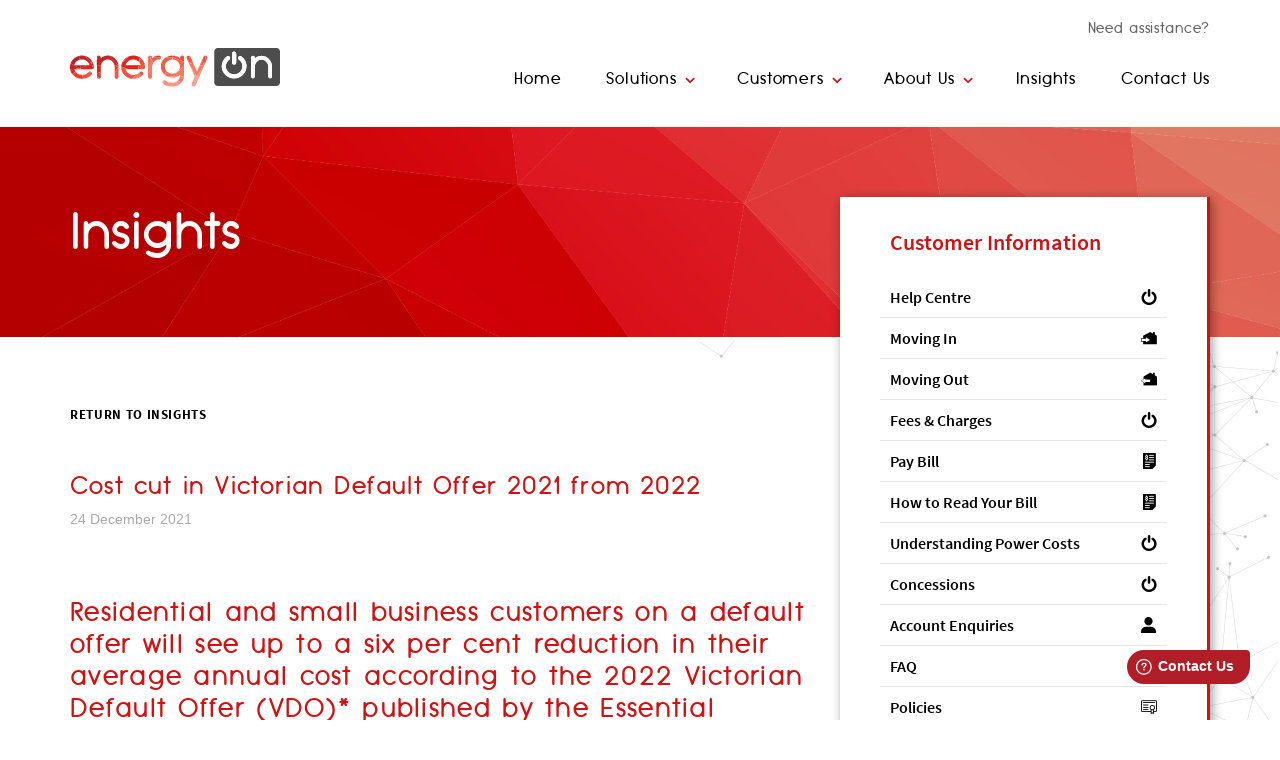

--- FILE ---
content_type: text/html; charset=utf-8
request_url: https://energyon.com.au/insights/cost-cut-in-victorian-default-offer-2021-from-2022/
body_size: 9017
content:
<!DOCTYPE html>
<html lang="en-AU">
        <head>
        <base href="https://energyon.com.au/"><!--[if lte IE 6]></base><![endif]-->
        <title>Cost cut in Victorian Default Offer 2021 from 2022  | Energy On</title>
        <meta name="generator" content="Powered by SplashCommerce - www.splashcommerce.com" />
<meta http-equiv="Content-type" content="text/html; charset=utf-8" />

<meta name="twitter:title" content="Cost cut in Victorian Default Offer 2021 from 2022 ">
<meta name="twitter:description" content="The 2022 VDO is valid for six months starting 1 January 2022 and ending 30 June 2022 to match the...">
<meta name="og:title" content="Cost cut in Victorian Default Offer 2021 from 2022 ">
<meta name="og:description" content="The 2022 VDO is valid for six months starting 1 January 2022 and ending 30 June 2022 to match the...">
<meta name="og:url" content="https://energyon.com.au/insights/cost-cut-in-victorian-default-offer-2021-from-2022/">
        
<script>


	var _gaq = _gaq || [];
	_gaq.push(['_setAccount', 'UA-91762100-1']);
	_gaq.push(['_trackPageview', location.pathname.replace(/\/+$/, '')]);

	(function() {
		var ga = document.createElement('script'); ga.type = 'text/javascript'; ga.async = true;
		ga.src = ('https:' == document.location.protocol ? 'https://ssl' : 'http://www') + '.google-analytics.com/ga.js';
		var s = document.getElementsByTagName('script')[0]; s.parentNode.insertBefore(ga, s);
	})();

</script>

        <meta name="viewport" content="width=device-width, initial-scale=1, minimum-scale=1, maximum-scale=1">
        <meta name="format-detection" content="telephone=no">
        <meta name="skype_toolbar" content="skype_toolbar_parser_compatible">
<link rel="apple-touch-icon" sizes="144x144" href="/apple-touch-icon.png">
<link rel="icon" type="image/png" sizes="144x144" href="/apple-touch-icon.png">
<link rel="icon" type="image/png" sizes="32x32" href="/favicon-32x32.png">
<link rel="icon" type="image/png" sizes="16x16" href="/favicon-16x16.png">
<link rel="manifest" href="/site.webmanifest">
<link rel="mask-icon" href="/safari-pinned-tab.svg" color="#5bbad5">
        
        <link type="text/css" rel="stylesheet" href="themes/energy-on.com.au/css/energy-on.css">

        
      <script src='https://www.google.com/recaptcha/api.js'></script>
      
      
        <meta name="google-site-verification" content="F-bWBoftlfm2cRgSzcm9rZAoS6HJSFenIvP6FlUHfFA"><script type="text/javascript">
(function(a,e,c,f,g,h,b,d){var k={ak:"955092685",cl:"YWnXCLKU83oQzZ22xwM",autoreplace:"1300 323 263"};a[c]=a[c]||function(){(a[c].q=a[c].q||[]).push(arguments)};a[g]||(a[g]=k.ak);b=e.createElement(h);b.async=1;b.src="//www.gstatic.com/wcm/loader.js";d=e.getElementsByTagName(h)[0];d.parentNode.insertBefore(b,d);a[f]=function(b,d,e){a[c](2,b,k,d,null,new Date,e)};a[f]()})(window,document,"_googWcmImpl","_googWcmGet","_googWcmAk","script");
</script><!-- Facebook Pixel Code --><script>
  !function(f,b,e,v,n,t,s)
  {if(f.fbq)return;n=f.fbq=function(){n.callMethod?
  n.callMethod.apply(n,arguments):n.queue.push(arguments)};
  if(!f._fbq)f._fbq=n;n.push=n;n.loaded=!0;n.version='2.0';
  n.queue=[];t=b.createElement(e);t.async=!0;
  t.src=v;s=b.getElementsByTagName(e)[0];
  s.parentNode.insertBefore(t,s)}(window, document,'script',
  'https://connect.facebook.net/en_US/fbevents.js');
  fbq('init', '3036581090001177');
  fbq('track', 'PageView');
</script><noscript><img height="1" width="1" style="display:none" src="https://www.facebook.com/tr?id=3036581090001177&amp;ev=PageView&amp;noscript=1"></noscript>
<!-- End Facebook Pixel Code -->

<script type="application/ld+json" class="saswp-custom-schema-markup-output">{"@context":"https://schema.org",

"@type":"FAQPage","mainEntity":[{"@type":"Question","name":"Is it Compulsory to Connect through Energy On?          ",

"acceptedAnswer":{"@type":"Answer","text":"Its not compulsory for you to purchase your electricity through the Embedded Network. The Australian Energy Regulator (AER) requires that residents within an embedded network are entitled to source their electricity from a retailer of their choice. As such, you are entitled to seek quotations for the supply of electricity direct from any retailer. If you are able to secure a rate that you believe is better than the rates you are receiving as part of the embedded network you can enter into a contract for supply with that retailer."}},

{"@type":"Question","name":"What are the daily charges?",

"acceptedAnswer":{"@type":"Answer","text":"A daily charge is a fee for accessing and maintaining an energy distributors network. These fees are regulated by the Australian Energy Regulator (AER) and vary depending on where you live "}},

{"@type":"Question","name":"Do you provide any Energy Concessions?",

"acceptedAnswer":{"@type":"Answer","text":"In regards to a concession, you are in an embedded network, unfortunately we cannot give discounts or concessions. However, you may be entitled to apply for a Non Mains Energy Concession. You will need to contact the Department of Human Services. Give them a call for more information 1800 658 521."}},

{"@type":"Question","name":"How can I check account balance?",

"acceptedAnswer":{"@type":"Answer","text":"You can check your account balance by simply filling in the Account Enquiry Form. Someone from our team will respond to you as soon as possible. You can also inquire about any other matters related to your account with the same form. "}},

{"@type":"Question","name":"What are the On-Peak and Off-Peak times?",

"acceptedAnswer":{"@type":"Answer","text":"For Victoria the peak and off peak times are the following:Peak times: Electricity used between 7am and 11pm, Monday to Friday. Off-Peak times: Electricity used between 11pm and 7am, Monday to Friday, and all Weekend.To find out the on-peak and off-peak times in any other state please contact us by simply filling in the Account Enquiry Form"}},

{"@type":"Question","name":"I am currently overseas. How can I pay my bill?",

"acceptedAnswer":{"@type":"Answer","text":"We have a number of payment options available to you.If you are overseas the best options would be to pay through BPay (if your financial instituition allows it) or you can pay online with a credit card"}},

{"@type":"Question","name":"My bill was unusually high this month. Was there a reason for this",

"acceptedAnswer":{"@type":"Answer","text":" The most likely reason you may have received an unusually high bill is due to billing period fluctuations. Billing periods can go to as high as 37 days, whilst the lowest billing period may be 28 days. If you received an unusually high bill, feel free to contact us and we will investigate the issue for you."}}]}</script><script type="application/ld+json">
	{  
	   "@context":"http://schema.org",
	   "@type":"Organization",
	   "@id":"#organization",       
	   "name":"Energy On",
	   "url":"https://www.energyon.com.au/",
	   "logo":"https://www.energyon.com.au/themes/energy-on.com.au/img/site-logo.svg",       
	   "sameAs":[  
			"https://www.linkedin.com/company/energy-on-pty-ltd" ],
		"contactPoint" : [{
			"@type" : "ContactPoint",
			"telephone" : "+611300323263",
			"contactType" : "Sales/customer support",
			"areaServed" : "AU"
		}] 
	}
</script><meta name="google-site-verification" content="OEkWO6dElMSFZvr23Py19V-XT0lFrsKSE_S6qpl8h80"><style>
@media only screen and (max-width: 991px){
  table{
      
}
}
table td{
    border: 1px solid #dddddd;
    padding: 5px 8px;
}
</style><meta name="facebook-domain-verification" content="ohyuk0coc325kcmkxgnsjpcg0q3fk8"><!-- Hotjar Tracking Code for https://www.energyon.com.au --><script>
    (function(h,o,t,j,a,r){
        h.hj=h.hj||function(){(h.hj.q=h.hj.q||[]).push(arguments)};
        h._hjSettings={hjid:1980344,hjsv:6};
        a=o.getElementsByTagName('head')[0];
        r=o.createElement('script');r.async=1;
        r.src=t+h._hjSettings.hjid+j+h._hjSettings.hjsv;
        a.appendChild(r);
    })(window,document,'https://static.hotjar.com/c/hotjar-','.js?sv=');
</script><!-- Global site tag (gtag.js) - Google Analytics --><script async="" src="https://www.googletagmanager.com/gtag/js?id=G-V9P1K9BHE8"></script><script>
  window.dataLayer = window.dataLayer || [];
  function gtag(){dataLayer.push(arguments);}
  gtag('js', new Date());

  gtag('config', 'G-V9P1K9BHE8');
</script>
        
    </head>


    <body>

    

    <div id="wrapper">

        <header id="header" class="header">
    <div class="container">
        <div class="row hidden-xs hidden-sm">
            <div class="col-xs-12">
                
                     <ul class="header-menu">
                        
                        
                        
                        
                        <li class="header-menu__item">
                            <a href="/contact-us/" class="header-menu__link " title="Need assistance?" >Need assistance?</a>                           
                        </li>
                        
                        
                        
                        
                    </ul>                   
            
            </div>
        </div>
        <div class="row vbottom">
            <div class="col-xs-8 col-md-4">
                <a href="https://energyon.com.au/" class="site-logo header__site-logo" title="Energy On">
                    <img src="themes/energy-on.com.au/img/site-logo.svg" class="site-logo__img" alt="Energy On logo.">
                </a>
            </div><!--
            --><div class="col-xs-4 col-md-8">
                <a href="#" id="toggle-menu" class="toggle-menu visible-xs visible-sm" title="Toggle Menu">
                    <span class="toggle-menu__lines"></span>
                </a>
                
                <nav id="menu" class="menu-nav">
                    <ul id="main-menu" class="menu">
                        
                        
                        <li class="menu__item ">
                            <a href="/" class="menu__link" title="Home" >Home</a>
                            
                        </li>
                        
                        
                        
                        <li class="menu__item menu__item--sub ">
                            <a href="/solutions/" class="menu__link" title="Solutions" >Solutions</a>
                            
                            <ul class="submenu menu__submenu">
                                
                                
                                
                                
                                
                                <li class="submenu__item">
                                    <a href="/solutions/electrical-embedded-networks/" class="submenu__link" title="Electrical Embedded Networks (EEN)" >
                                        Electrical Embedded Networks (EEN)
                                    </a>
                                </li>
                                
                                
                                
                                
                                <li class="submenu__item">
                                    <a href="/solutions/local-energy-network-len/" class="submenu__link" title="Local Energy Networks (LEN)" >
                                        Local Energy Networks (LEN)
                                    </a>
                                </li>
                                
                                
                                
                                
                                <li class="submenu__item">
                                    <a href="/solutions/solar-generation-in-embedded-networks/" class="submenu__link" title="Solar Generation in Embedded Networks" >
                                        Solar Generation in Embedded Networks
                                    </a>
                                </li>
                                
                                
                                
                                
                                <li class="submenu__item">
                                    <a href="/solutions/bulk-hot-water-systems-with-private-metering-for-cost-recovery/" class="submenu__link" title="Bulk Hot Water Systems" >
                                        Bulk Hot Water Systems
                                    </a>
                                </li>
                                
                                
                                
                                
                                <li class="submenu__item">
                                    <a href="/solutions/vrf-air-conditioning-billing/" class="submenu__link" title="VRF Air Conditioning Billing" >
                                        VRF Air Conditioning Billing
                                    </a>
                                </li>
                                
                                
                                
                                
                                <li class="submenu__item">
                                    <a href="/solutions/energy-consulting-services-power-sector-consultants/" class="submenu__link" title="Energy Consulting Services" >
                                        Energy Consulting Services
                                    </a>
                                </li>
                                
                                
                                
                                
                                <li class="submenu__item">
                                    <a href="/solutions/embedded-network-manager/" class="submenu__link" title="Embedded Network Manager" >
                                        Embedded Network Manager
                                    </a>
                                </li>
                                
                                
                                
                                
                                <li class="submenu__item">
                                    <a href="/solutions/build-to-rent/" class="submenu__link" title="Build To Rent" >
                                        Build To Rent
                                    </a>
                                </li>
                                
                                
                                
                                
                                <li class="submenu__item">
                                    <a href="/solutions/case-studies/" class="submenu__link" title="Case Studies" >
                                        Case Studies
                                    </a>
                                </li>
                                
                                

                            </ul>
                            
                        </li>
                        
                        
                        
                        <li class="menu__item menu__item--sub ">
                            <a href="/customers/" class="menu__link" title="Customers" >Customers</a>
                            
                            <ul class="submenu menu__submenu">
                                
                                
                                
                                
                                
                                <li class="submenu__item">
                                    <a href="/helpcentre" class="submenu__link" title="Help Centre" >
                                        Help Centre
                                    </a>
                                </li>
                                
                                
                                
                                
                                <li class="submenu__item">
                                    <a href="/customers/moving-in/" class="submenu__link" title="Moving In" >
                                        Moving In
                                    </a>
                                </li>
                                
                                
                                
                                
                                <li class="submenu__item">
                                    <a href="/customers/moving-out/" class="submenu__link" title="Moving Out" >
                                        Moving Out
                                    </a>
                                </li>
                                
                                
                                
                                
                                <li class="submenu__item">
                                    <a href="/fees-and-charges/" class="submenu__link" title="Fees & Charges" >
                                        Fees & Charges
                                    </a>
                                </li>
                                
                                
                                
                                
                                <li class="submenu__item">
                                    <a href="/customers/pay-bill/" class="submenu__link" title="Pay Bill" >
                                        Pay Bill
                                    </a>
                                </li>
                                
                                
                                
                                
                                <li class="submenu__item">
                                    <a href="/customers/how-to-read-your-bill/" class="submenu__link" title="How to Read Your Bill" >
                                        How to Read Your Bill
                                    </a>
                                </li>
                                
                                
                                
                                
                                <li class="submenu__item">
                                    <a href="/customers/understanding-power-costs/" class="submenu__link" title="Understanding Power Costs" >
                                        Understanding Power Costs
                                    </a>
                                </li>
                                
                                
                                
                                
                                <li class="submenu__item">
                                    <a href="/customers/concessions/" class="submenu__link" title="Concessions" >
                                        Concessions
                                    </a>
                                </li>
                                
                                
                                
                                
                                <li class="submenu__item">
                                    <a href="/customers/account-enquiries/" class="submenu__link" title="Account Enquiries" >
                                        Account Enquiries
                                    </a>
                                </li>
                                
                                
                                
                                
                                <li class="submenu__item">
                                    <a href="/customers/faq/" class="submenu__link" title="FAQ" >
                                        FAQ
                                    </a>
                                </li>
                                
                                
                                
                                
                                <li class="submenu__item">
                                    <a href="/customers/policies/" class="submenu__link" title="Policies" >
                                        Policies
                                    </a>
                                </li>
                                
                                

                            </ul>
                            
                        </li>
                        
                        
                        
                        <li class="menu__item menu__item--sub ">
                            <a href="/about-us/" class="menu__link" title="About Us" >About Us</a>
                            
                            <ul class="submenu menu__submenu">
                                
                                
                                
                                
                                
                                <li class="submenu__item">
                                    <a href="/about-us#history" class="submenu__link" title="Our History" >
                                        Our History
                                    </a>
                                </li>
                                
                                
                                
                                
                                <li class="submenu__item">
                                    <a href="/about-us#100australian" class="submenu__link" title="100% Australian" >
                                        100% Australian
                                    </a>
                                </li>
                                
                                
                                
                                
                                <li class="submenu__item">
                                    <a href="/about-us#our-value" class="submenu__link" title="Our Reputation and Values" >
                                        Our Reputation and Values
                                    </a>
                                </li>
                                
                                
                                
                                
                                <li class="submenu__item">
                                    <a href="/about-us#whatwedo" class="submenu__link" title="What we do & Simplicity" >
                                        What we do & Simplicity
                                    </a>
                                </li>
                                
                                
                                
                                
                                <li class="submenu__item">
                                    <a href="/about-us/careers/" class="submenu__link" title="Careers" >
                                        Careers
                                    </a>
                                </li>
                                
                                

                            </ul>
                            
                        </li>
                        
                        
                        
                        <li class="menu__item ">
                            <a href="/insights/" class="menu__link" title="Insights" >Insights</a>
                            
                        </li>
                        
                        
                        
                        <li class="menu__item ">
                            <a href="/contact-us/" class="menu__link" title="Contact Us" >Contact Us</a>
                            
                        </li>
                        
                        
                    </ul>                 
                    
                    
                    

                    <div class="menu-nav__footer visible-xs visible-sm">
                        <div class="menu-nav__footer-nav">
                            
                            
                            
                                                  
                            <a href="/contact-us/" class="menu-nav__footer-link " title="Need assistance?" >
                               <i class="icon icon-phone"></i>
                                Need assistance?
                            </a>    
                            
                            
                            
                            
                        </div>
                    </div>                  
                    
                    
                </nav>

                
            
            
            </div>
        </div>
    </div>
</header>


<div id="website-alerts" class="website-alerts affix"></div>


        <div id="content" class="content">

            

    

    

    
    <div id="portal-menu" class="portal hidden-xs hidden-sm">
        <p class="heading heading--lv4 heading--red">Customer Information</p>
        
        <ul class="portal__menu">
            
            <li class="portal__menu-item">
                <a href="/helpcentre" class="portal__menu-link" title="Help Centre">
                    
                    <i class="icon icon-energy-on"></i>
                    
                    Help Centre
                </a>
            </li>
            
            <li class="portal__menu-item">
                <a href="/customers/moving-in/" class="portal__menu-link" title="Moving In">
                    
                    <i class="icon icon-moving-in"></i>
                    
                    Moving In
                </a>
            </li>
            
            <li class="portal__menu-item">
                <a href="/customers/moving-out/" class="portal__menu-link" title="Moving Out">
                    
                    <i class="icon icon-moving-out"></i>
                    
                    Moving Out
                </a>
            </li>
            
            <li class="portal__menu-item">
                <a href="/fees-and-charges/" class="portal__menu-link" title="Fees & Charges">
                    
                    <i class="icon icon-energy-on"></i>
                    
                    Fees & Charges
                </a>
            </li>
            
            <li class="portal__menu-item">
                <a href="/customers/pay-bill/" class="portal__menu-link" title="Pay Bill">
                    
                    <i class="icon icon-bill"></i>
                    
                    Pay Bill
                </a>
            </li>
            
            <li class="portal__menu-item">
                <a href="/customers/how-to-read-your-bill/" class="portal__menu-link" title="How to Read Your Bill">
                    
                    <i class="icon icon-bill"></i>
                    
                    How to Read Your Bill
                </a>
            </li>
            
            <li class="portal__menu-item">
                <a href="/customers/understanding-power-costs/" class="portal__menu-link" title="Understanding Power Costs">
                    
                    <i class="icon icon-energy-on"></i>
                    
                    Understanding Power Costs
                </a>
            </li>
            
            <li class="portal__menu-item">
                <a href="/customers/concessions/" class="portal__menu-link" title="Concessions">
                    
                    <i class="icon icon-energy-on"></i>
                    
                    Concessions
                </a>
            </li>
            
            <li class="portal__menu-item">
                <a href="/customers/account-enquiries/" class="portal__menu-link" title="Account Enquiries">
                    
                    <i class="icon icon-enquiry"></i>
                    
                    Account Enquiries
                </a>
            </li>
            
            <li class="portal__menu-item">
                <a href="/customers/faq/" class="portal__menu-link" title="FAQ">
                    
                    <i class="icon icon-help"></i>
                    
                    FAQ
                </a>
            </li>
            
            <li class="portal__menu-item">
                <a href="/customers/policies/" class="portal__menu-link" title="Policies">
                    
                    <i class="icon icon-policies"></i>
                    
                    Policies
                </a>
            </li>
            
        </ul>
        
    </div>
    <div class="container visible-xs visible-sm">
        <div class="portal-mobile">
            
            <label class="field field--select">
                <select class="field__input" name="portal-page" autocomplete="off">
                    <option value="">Customer Information</option>
                    
                    <option value="/helpcentre">Help Centre</option>
                    
                    <option value="/customers/moving-in/">Moving In</option>
                    
                    <option value="/customers/moving-out/">Moving Out</option>
                    
                    <option value="/fees-and-charges/">Fees & Charges</option>
                    
                    <option value="/customers/pay-bill/">Pay Bill</option>
                    
                    <option value="/customers/how-to-read-your-bill/">How to Read Your Bill</option>
                    
                    <option value="/customers/understanding-power-costs/">Understanding Power Costs</option>
                    
                    <option value="/customers/concessions/">Concessions</option>
                    
                    <option value="/customers/account-enquiries/">Account Enquiries</option>
                    
                    <option value="/customers/faq/">FAQ</option>
                    
                    <option value="/customers/policies/">Policies</option>
                    
                </select>
            </label>
            
        </div>
    </div>
    

    

    

    




            <div class="content__heading">
                <section class="section section--heading">
                    <div class="container">
                        <div class="row">
                            <div class="col-xs-12 col-md-7">
                                <h2 class="heading heading--lv1">Insights</h2>
                            </div>
                        </div>
                    </div>
                </section>
            </div>

            <section class="section">
                <div class="container">

                    

                    <div class="row">
                        <div class="col-xs-12 col-md-7 col-lg-8">
                            <div class="blog">
                                
                                
                                <div class="back-button-box">
                                    <a href="/insights/" class="back-button" title="Back">
                                        <i class="icon icon-arrow"></i>
                                        Return to Insights
                                    </a>
                                </div>
                                
                                
                                <div class="post-header">
                                    <h1 class="heading heading--lv2 blog-list__heading">Cost cut in Victorian Default Offer 2021 from 2022 </h1>
                            
                                    <span class="blog-list__date">
                                        24 December 2021
                                    </span>
                                </div>
                                
                                

                                <div class="text-box blog__content">
                                    <h2 class="heading heading--lv3">Residential and small business customers on a default offer will see up to a six per cent reduction in their average annual cost according to the 2022 Victorian Default Offer (VDO)* published by the Essential Service Commission (ESC)</h2><p>The 2022 VDO is valid for six months starting 1 January 2022 and ending 30 June 2022 to match the timing of default offer price changes with network tariff changes in Victoria from 1 July 2022.</p><p>Wholesale electricity prices are predicted to drop in Victoria. Pricing is reflected in the fall in VDO prices across all Victoria's five distribution zones, including AusNet Services, Citipower, Jemena, Powercor and United Energy. The average annual bill for small customers on the VDO will decrease by approximately five per cent for residential customers. Small business customer invoices are expected to decrease by around six per cent from 01 January 2022. </p><p>The change will vary depending on the distribution zone and the type of tariff structure (i.e. Flat or Time Of Use) of the default standing offers.</p><p>Energy On has carefully assessed our energy prices in Victoria to ensure that they are compliant with the VDO prices and market competitive. </p><p>Energy On encourages Victorian customers to seek support through our Financial Hardship <a href="/customers/policies/">Policy</a> if they struggle to pay their bills.</p><p>The Essential Services Commissions <a href="https://www.esc.vic.gov.au/electricity-and-gas/prices-tariffs-and-benchmarks/victorian-default-offer/victorian-default-offer-price-review-1-january-2022#toc--our-final-decision-means-victorian-default-offer-prices-should-decrease-in-2022">website</a> offers more insight into the VDO.</p><p> </p><p>The Victorian Default Offer (VDO) is a simple and trusted electricity price that is set by the Essential Services Commission (ESC), not energy companies. VDO prices are also the maximum price for all residential and small business customers (customers who consume less than 40-megawatt hours of electricity per year) in an embedded network.</p>
                                </div>

                            </div>
                        </div>


                    </div>

                </div>
            </section>
        </div>

        <footer id="footer" class="footer">
    <div class="container">
        <div class="row">
            <div class="col-xs-12 col-sm-4">
                <a href="" class="site-logo footer__site-logo" title="Energy On">
                    <img src="themes/energy-on.com.au/img/site-logo.svg" class="site-logo__img" alt="">
                </a>
            </div><!--
            --><div class="col-xs-12 col-sm-8">
                <div class="footer-info">
                    
                    
                    <div class="footer-info__item">
                        <p class="footer-info__heading">Email</p>
                        <a href="mailto:TheTeam@EnergyOn.com.au" class="footer-info__link" title="Email">TheTeam@EnergyOn.com.au</a>
                    </div>
                    
                    
                    <div class="footer-info__item">
                        <p class="footer-info__heading">Phone</p>
                        <a href="tel:1300 323 263" class="footer-info__link" title="Phone">1300 323 263</a>
                    </div>
                    
                    
                    
                </div>
            </div>
        </div>

      <!--  
        <ul class="footer-menu hidden-xs hidden-sm">
            
            
            <li class="footer-menu__item">
                <a href="/" class="footer-menu__link" title="Home">Home</a>
                
            </li>
            
            
            
            <li class="footer-menu__item">
                <a href="/solutions/" class="footer-menu__link" title="Solutions">Solutions</a>
                
                <ul class="footer-submenu">
                    
                    
                    <li class="footer-submenu__item">
                        <a href="/solutions/electrical-embedded-networks/" class="footer-submenu__link" title="Electrical Embedded Networks (EEN)">Electrical Embedded Networks (EEN)</a>
                    </li>
                    
                    
                    
                    <li class="footer-submenu__item">
                        <a href="/solutions/local-energy-network-len/" class="footer-submenu__link" title="Local Energy Networks (LEN)">Local Energy Networks (LEN)</a>
                    </li>
                    
                    
                    
                    <li class="footer-submenu__item">
                        <a href="/solutions/solar-generation-in-embedded-networks/" class="footer-submenu__link" title="Solar Generation in Embedded Networks">Solar Generation in Embedded Networks</a>
                    </li>
                    
                    
                    
                    <li class="footer-submenu__item">
                        <a href="/solutions/bulk-hot-water-systems-with-private-metering-for-cost-recovery/" class="footer-submenu__link" title="Bulk Hot Water Systems">Bulk Hot Water Systems</a>
                    </li>
                    
                    
                    
                    <li class="footer-submenu__item">
                        <a href="/solutions/vrf-air-conditioning-billing/" class="footer-submenu__link" title="VRF Air Conditioning Billing">VRF Air Conditioning Billing</a>
                    </li>
                    
                    
                    
                    <li class="footer-submenu__item">
                        <a href="/solutions/energy-consulting-services-power-sector-consultants/" class="footer-submenu__link" title="Energy Consulting Services">Energy Consulting Services</a>
                    </li>
                    
                    
                    
                    <li class="footer-submenu__item">
                        <a href="/solutions/embedded-network-manager/" class="footer-submenu__link" title="Embedded Network Manager">Embedded Network Manager</a>
                    </li>
                    
                    
                    
                    <li class="footer-submenu__item">
                        <a href="/solutions/build-to-rent/" class="footer-submenu__link" title="Build To Rent">Build To Rent</a>
                    </li>
                    
                    
                    
                    <li class="footer-submenu__item">
                        <a href="/solutions/case-studies/" class="footer-submenu__link" title="Case Studies">Case Studies</a>
                    </li>
                    
                    
                </ul>
                
            </li>
            
            
            
            <li class="footer-menu__item">
                <a href="/customers/" class="footer-menu__link" title="Customers">Customers</a>
                
                <ul class="footer-submenu">
                    
                    
                    <li class="footer-submenu__item">
                        <a href="/helpcentre" class="footer-submenu__link" title="Help Centre">Help Centre</a>
                    </li>
                    
                    
                    
                    <li class="footer-submenu__item">
                        <a href="/customers/moving-in/" class="footer-submenu__link" title="Moving In">Moving In</a>
                    </li>
                    
                    
                    
                    <li class="footer-submenu__item">
                        <a href="/customers/moving-out/" class="footer-submenu__link" title="Moving Out">Moving Out</a>
                    </li>
                    
                    
                    
                    <li class="footer-submenu__item">
                        <a href="/fees-and-charges/" class="footer-submenu__link" title="Fees & Charges">Fees & Charges</a>
                    </li>
                    
                    
                    
                    <li class="footer-submenu__item">
                        <a href="/customers/pay-bill/" class="footer-submenu__link" title="Pay Bill">Pay Bill</a>
                    </li>
                    
                    
                    
                    <li class="footer-submenu__item">
                        <a href="/customers/how-to-read-your-bill/" class="footer-submenu__link" title="How to Read Your Bill">How to Read Your Bill</a>
                    </li>
                    
                    
                    
                    <li class="footer-submenu__item">
                        <a href="/customers/understanding-power-costs/" class="footer-submenu__link" title="Understanding Power Costs">Understanding Power Costs</a>
                    </li>
                    
                    
                    
                    <li class="footer-submenu__item">
                        <a href="/customers/concessions/" class="footer-submenu__link" title="Concessions">Concessions</a>
                    </li>
                    
                    
                    
                    <li class="footer-submenu__item">
                        <a href="/customers/account-enquiries/" class="footer-submenu__link" title="Account Enquiries">Account Enquiries</a>
                    </li>
                    
                    
                    
                    <li class="footer-submenu__item">
                        <a href="/customers/faq/" class="footer-submenu__link" title="FAQ">FAQ</a>
                    </li>
                    
                    
                    
                    <li class="footer-submenu__item">
                        <a href="/customers/policies/" class="footer-submenu__link" title="Policies">Policies</a>
                    </li>
                    
                    
                </ul>
                
            </li>
            
            
            
            <li class="footer-menu__item">
                <a href="/about-us/" class="footer-menu__link" title="About Us">About Us</a>
                
                <ul class="footer-submenu">
                    
                    
                    <li class="footer-submenu__item">
                        <a href="/about-us#history" class="footer-submenu__link" title="Our History">Our History</a>
                    </li>
                    
                    
                    
                    <li class="footer-submenu__item">
                        <a href="/about-us#100australian" class="footer-submenu__link" title="100% Australian">100% Australian</a>
                    </li>
                    
                    
                    
                    <li class="footer-submenu__item">
                        <a href="/about-us#our-value" class="footer-submenu__link" title="Our Reputation and Values">Our Reputation and Values</a>
                    </li>
                    
                    
                    
                    <li class="footer-submenu__item">
                        <a href="/about-us#whatwedo" class="footer-submenu__link" title="What we do & Simplicity">What we do & Simplicity</a>
                    </li>
                    
                    
                    
                    <li class="footer-submenu__item">
                        <a href="/about-us/careers/" class="footer-submenu__link" title="Careers">Careers</a>
                    </li>
                    
                    
                </ul>
                
            </li>
            
            
            
            <li class="footer-menu__item">
                <a href="/insights/" class="footer-menu__link" title="Insights">Insights</a>
                
            </li>
            
            
            
            <li class="footer-menu__item">
                <a href="/contact-us/" class="footer-menu__link" title="Contact Us">Contact Us</a>
                
            </li>
            
            
        </ul>
         -->

        <div class="copyright"> 
            
                Energy On acknowledges the Australian Aboriginal and Torres Strait Islander peoples as the first inhabitants of the nation and the traditional custodians of the lands where we live, learn and work.
           <br>
            &copy;  Copyright Energy On - ABN: 90 145 225 485

           
        </div>
    </div>
</footer>

<div id="backdrop" class="body-backdrop"></div>

        <script type="text/javascript" src="themes/energy-on.com.au/js/energy-on.js"></script>

        <script>
           window.fwSettings={
           'widget_id':51000001723
           };
           !function(){if("function"!=typeof window.FreshworksWidget){var n=function(){n.q.push(arguments)};n.q=[],window.FreshworksWidget=n}}()
</script><script type="text/javascript" src="https://aus-widget.freshworks.com/widgets/51000001723.js" async="" defer></script>
        


    </div>
</body>

</html>

--- FILE ---
content_type: text/css
request_url: https://energyon.com.au/themes/energy-on.com.au/css/energy-on.css
body_size: 22827
content:
body {
	background: url('../img/darkdenim3.png') repeat 0 0 #555;
}
/* DatePicker Container */
.ui-datepicker {
	width: 216px;
	height: auto;
	margin: 5px auto 0;
	font: 9pt Arial, sans-serif;
	-webkit-box-shadow: 0px 0px 10px 0px rgba(0, 0, 0, .5);
	-moz-box-shadow: 0px 0px 10px 0px rgba(0, 0, 0, .5);
	box-shadow: 0px 0px 10px 0px rgba(0, 0, 0, .5);
}
.ui-datepicker a {
	text-decoration: none;
}
/* DatePicker Table */
.ui-datepicker table {
	width: 100%;
}
.ui-datepicker-header {
	/*background: url('../img/dark_leather.png') repeat 0 0 #000;*/
	color: #e0e0e0;
	font-weight: bold;
	-webkit-box-shadow: inset 0px 1px 1px 0px rgba(250, 250, 250, 2);
	-moz-box-shadow: inset 0px 1px 1px 0px rgba(250, 250, 250, .2);
	box-shadow: inset 0px 1px 1px 0px rgba(250, 250, 250, .2);
	/*text-shadow: 1px -1px 0px #000;*/
	/*filter: dropshadow(color=#000, offx=1, offy=-1);*/
	line-height: 30px;
	/*border-width: 1px 0 0 0;*/
	/*border-style: solid;*/
	/*border-color: #111;*/
}
.ui-datepicker-title {
	text-align: center;
    overflow: hidden;
}
.ui-datepicker-month, .ui-datepicker-year {
	width: 50%;
	display: block;
	float: left;
	border: none;
	padding: 8px 5px;
	color: black;
    font: 9pt Arial, sans-serif;
    font-weight: bold;
}
.ui-datepicker-prev, .ui-datepicker-next {
	display: none !important;
	display: inline-block;
	width: 30px;
	height: 30px;
	text-align: center;
	cursor: pointer;
	/*background-image: url('../img/arrow.png');*/
	background-repeat: no-repeat;
	line-height: 600%;
	overflow: hidden;
}
.ui-datepicker-prev {
	float: left;
	background-position: center -30px;
}
.ui-datepicker-next {
	float: right;
	background-position: center 0px;
}
.ui-datepicker thead {
	background-color: #f7f7f7;
	/*background-image: -moz-linear-gradient(top,  #f7f7f7 0%, #f1f1f1 100%);
	background-image: -webkit-gradient(linear, left top, left bottom, color-stop(0%,#f7f7f7), color-stop(100%,#f1f1f1));
	background-image: -webkit-linear-gradient(top,  #f7f7f7 0%,#f1f1f1 100%);
	background-image: -o-linear-gradient(top,  #f7f7f7 0%,#f1f1f1 100%);
	background-image: -ms-linear-gradient(top,  #f7f7f7 0%,#f1f1f1 100%);
	background-image: linear-gradient(top,  #f7f7f7 0%,#f1f1f1 100%);
	filter: progid:DXImageTransform.Microsoft.gradient( startColorstr='#f7f7f7', endColorstr='#f1f1f1',GradientType=0 );*/
	border-bottom: 1px solid #bbb;
}
.ui-datepicker th {
	text-transform: uppercase;
	font-size: 7pt;
	padding: 5px 0;
	color: #666666;
	/*text-shadow: 1px 0px 0px #fff;*/
	/*filter: dropshadow(color=#fff, offx=1, offy=0);*/
}
.ui-datepicker tbody td {
	padding: 0;
	border-right: 1px solid #bbb;
    background: white;
}
.ui-datepicker tbody td:last-child {
	border-right: 0px;
}
.ui-datepicker tbody tr {
	border-bottom: 1px solid #bbb;
}
.ui-datepicker tbody tr:last-child {
	border-bottom: 0px;
}
.ui-datepicker td span, .ui-datepicker td a {
	display: inline-block;
	font-weight: bold;
	text-align: center;
	width: 30px;
	height: 30px;
	line-height: 30px;
	color: #666666;
	/*text-shadow: 1px 1px 0px #fff;*/
	/*filter: dropshadow(color=#fff, offx=1, offy=1);*/
}
.ui-datepicker-calendar .ui-state-default {
	background: #ededed;
	/*background: -moz-linear-gradient(top,  #ededed 0%, #dedede 100%);
	background: -webkit-gradient(linear, left top, left bottom, color-stop(0%,#ededed), color-stop(100%,#dedede));
	background: -webkit-linear-gradient(top,  #ededed 0%,#dedede 100%);
	background: -o-linear-gradient(top,  #ededed 0%,#dedede 100%);
	background: -ms-linear-gradient(top,  #ededed 0%,#dedede 100%);
	background: linear-gradient(top,  #ededed 0%,#dedede 100%);*/
	/*filter: progid:DXImageTransform.Microsoft.gradient( startColorstr='#ededed', endColorstr='#dedede',GradientType=0 );
	-webkit-box-shadow: inset 1px 1px 0px 0px rgba(250, 250, 250, .5);
	-moz-box-shadow: inset 1px 1px 0px 0px rgba(250, 250, 250, .5);
	box-shadow: inset 1px 1px 0px 0px rgba(250, 250, 250, .5);*/
}
.ui-datepicker-calendar .ui-state-hover {
	background: #f7f7f7;
}
.ui-datepicker-calendar .ui-state-active {
	background: #6eafbf;
	/*-webkit-box-shadow: inset 0px 0px 10px 0px rgba(0, 0, 0, .1);
	-moz-box-shadow: inset 0px 0px 10px 0px rgba(0, 0, 0, .1);
	box-shadow: inset 0px 0px 10px 0px rgba(0, 0, 0, .1);*/
	color: #F0F0F0;
	/*text-shadow: 0px 1px 0px #4d7a85;*/
	/*border: 1px solid #55838f;*/
	position: relative;
	/*margin: -1px;*/
}
.ui-datepicker-unselectable .ui-state-default {
	background: #f4f4f4;
	color: #b4b3b3;
}
.ui-datepicker-calendar td:first-child .ui-state-active {
	/*width: 29px;*/
	/*margin-left: 0;*/
}
.ui-datepicker-calendar td:last-child .ui-state-active {
	/*width: 29px;*/
	/*margin-right: 0;*/
}
.ui-datepicker-calendar tr:last-child .ui-state-active {
	/*height: 29px;*/
	/*margin-bottom: 0;*/
}

@font-face {
  font-family: 'icomoon';
  src:  url('../../fonts/icomoon/icomoon/icomoon.eot?eui6ws');
  src:  url('../fonts/icomoon/icomoon.eot?eui6ws#iefix') format('embedded-opentype'),
    url('../fonts/icomoon/icomoon.woff2?eui6ws') format('woff2'),
    url('../fonts/icomoon/icomoon.ttf?eui6ws') format('truetype'),
    url('../fonts/icomoon/icomoon.woff?eui6ws') format('woff'),
    url('../fonts/icomoon/icomoon.svg?eui6ws#icomoon') format('svg');
  font-weight: normal;
  font-style: normal;
}

[class^="icon-"], [class*=" icon-"] {
  /* use !important to prevent issues with browser extensions that change fonts */
  font-family: 'icomoon' !important;
  speak: none;
  font-style: normal;
  font-weight: normal;
  font-variant: normal;
  text-transform: none;
  line-height: 1;

  /* Better Font Rendering =========== */
  -webkit-font-smoothing: antialiased;
  -moz-osx-font-smoothing: grayscale;
}

.icon-phone:before {
  content: "\e917";
}
.icon-login:before {
  content: "\e918";
}
.icon-moving-in:before {
  content: "\e910";
}
.icon-moving-out:before {
  content: "\e911";
}
.icon-policies:before {
  content: "\e912";
}
.icon-bill:before {
  content: "\e913";
}
.icon-energy-on:before {
  content: "\e914";
}
.icon-enquiry:before {
  content: "\e915";
}
.icon-help:before {
  content: "\e916";
}
.icon-consulting:before {
  content: "\e90e";
}
.icon-cost:before {
  content: "\e90f";
}
.icon-download:before {
  content: "\e90d";
}
.icon-battery:before {
  content: "\e90c";
}
.icon-solar:before {
  content: "\e909";
}
.icon-electric-vehicle:before {
  content: "\e90a";
}
.icon-generation:before {
  content: "\e90b";
}
.icon-hot-water:before {
  content: "\e906";
}
.icon-air-conditioning:before {
  content: "\e902";
}
.icon-cold-water:before {
  content: "\e903";
}
.icon-electricity:before {
  content: "\e904";
}
.icon-gas:before {
  content: "\e905";
}
.icon-plus:before {
  content: "\e907";
}
.icon-telecommunications:before {
  content: "\e908";
}
.icon-caret-bold:before {
  content: "\e900";
}
.icon-close:before {
  content: "\e901";
}

@charset "UTF-8";
/*
Theme Name: Energy-On
Theme URI: http://splashbox.com.au
Author: Splashbox
Author URI: http://splashbox.com.au
Description: Splashbox Theme (2017)
Tags: Blank, HTML5, CSS3

License: MIT
License URI: http://opensource.org/licenses/mit-license.php
*/
/*@import "compass";*/
/*! normalize.css v3.0.1 | MIT License | git.io/normalize */
html {
  font-family: sans-serif;
  -ms-text-size-adjust: 100%;
  -webkit-text-size-adjust: 100%;
}

body {
  margin: 0;
}

article,
aside,
details,
figcaption,
figure,
footer,
header,
hgroup,
main,
nav,
section,
summary {
  display: block;
}

audio,
canvas,
progress,
video {
  display: inline-block;
  vertical-align: baseline;
}

audio:not([controls]) {
  display: none;
  height: 0;
}

[hidden],
template {
  display: none;
}

a {
  background: transparent;
}

a:active,
a:hover {
  outline: 0;
}

abbr[title] {
  border-bottom: 1px dotted;
}

b,
strong {
  font-weight: bold;
}

dfn {
  font-style: italic;
}

h1 {
  font-size: 2em;
  margin: 0.67em 0;
}

mark {
  background: #ff0;
  color: #000;
}

small {
  font-size: 80%;
}

sub,
sup {
  font-size: 75%;
  line-height: 0;
  position: relative;
  vertical-align: baseline;
}

sup {
  top: -0.5em;
}

sub {
  bottom: -0.25em;
}

img {
  border: 0;
}

svg:not(:root) {
  overflow: hidden;
}

figure {
  margin: 1em 40px;
}

hr {
  -moz-box-sizing: content-box;
  box-sizing: content-box;
  height: 0;
}

pre {
  overflow: auto;
}

code,
kbd,
pre,
samp {
  font-family: monospace, monospace;
  font-size: 1em;
}

button,
input,
optgroup,
select,
textarea {
  color: inherit;
  font: inherit;
  margin: 0;
}

button {
  overflow: visible;
}

button,
select {
  text-transform: none;
}

button,
html input[type=button],
input[type=reset],
input[type=submit] {
  -webkit-appearance: button;
  cursor: pointer;
}

button[disabled],
html input[disabled] {
  cursor: default;
}

button::-moz-focus-inner,
input::-moz-focus-inner {
  border: 0;
  padding: 0;
}

input {
  line-height: normal;
}

input[type=checkbox],
input[type=radio] {
  box-sizing: border-box;
  padding: 0;
}

input[type=number]::-webkit-inner-spin-button,
input[type=number]::-webkit-outer-spin-button {
  height: auto;
}

input[type=search] {
  -webkit-appearance: textfield;
  -moz-box-sizing: content-box;
  -webkit-box-sizing: content-box;
  box-sizing: content-box;
}

input[type=search]::-webkit-search-cancel-button,
input[type=search]::-webkit-search-decoration {
  -webkit-appearance: none;
}

fieldset {
  border: 1px solid #c0c0c0;
  margin: 0 2px;
  padding: 0.35em 0.625em 0.75em;
}

legend {
  border: 0;
  padding: 0;
}

textarea {
  overflow: auto;
}

optgroup {
  font-weight: bold;
}

table {
  border-collapse: collapse;
  border-spacing: 0;
}

td,
th {
  padding: 0;
}

/*@import "bootstrap/print";*/
/*@import "bootstrap/glyphicons";*/
* {
  -webkit-box-sizing: border-box;
  -moz-box-sizing: border-box;
  box-sizing: border-box;
}

*:before,
*:after {
  -webkit-box-sizing: border-box;
  -moz-box-sizing: border-box;
  box-sizing: border-box;
}

html {
  font-size: 10px;
  -webkit-tap-highlight-color: rgba(0, 0, 0, 0);
}

body {
  font-family: "Helvetica Neue", Helvetica, Arial, sans-serif;
  font-size: 14px;
  line-height: 1.428571429;
  color: #333333;
  background-color: #fff;
}

input,
button,
select,
textarea {
  font-family: inherit;
  font-size: inherit;
  line-height: inherit;
}

a {
  color: #428bca;
  text-decoration: none;
}
a:hover, a:focus {
  /*    color: $link-hover-color;
      text-decoration: underline;*/
}
a:focus {
  outline: thin dotted;
  outline: 5px auto -webkit-focus-ring-color;
  outline-offset: -2px;
}

figure {
  margin: 0;
}

img {
  vertical-align: middle;
}

.img-responsive {
  display: block;
  width: 100% \9 ;
  max-width: 100%;
  height: auto;
}

.img-rounded {
  border-radius: 6px;
}

.img-thumbnail {
  padding: 4px;
  line-height: 1.428571429;
  background-color: #fff;
  border: 1px solid #ddd;
  border-radius: 4px;
  -webkit-transition: all 0.2s ease-in-out;
  -o-transition: all 0.2s ease-in-out;
  transition: all 0.2s ease-in-out;
  display: inline-block;
  width: 100% \9 ;
  max-width: 100%;
  height: auto;
}

.img-circle {
  border-radius: 50%;
}

hr {
  margin-top: 20px;
  margin-bottom: 20px;
  border: 0;
  border-top: 1px solid #eeeeee;
}

.sr-only {
  position: absolute;
  width: 1px;
  height: 1px;
  margin: -1px;
  padding: 0;
  overflow: hidden;
  clip: rect(0, 0, 0, 0);
  border: 0;
}

.sr-only-focusable:active, .sr-only-focusable:focus {
  position: static;
  width: auto;
  height: auto;
  margin: 0;
  overflow: visible;
  clip: auto;
}

/*@import "bootstrap/type";*/
/*@import "bootstrap/code";*/
.container {
  margin-right: auto;
  margin-left: auto;
  padding-left: 15px;
  padding-right: 15px;
}
.container:before, .container:after {
  content: " ";
  display: table;
}
.container:after {
  clear: both;
}
@media (min-width: 768px) {
  .container {
    width: 750px;
  }
}
@media (min-width: 992px) {
  .container {
    width: 970px;
  }
}
@media (min-width: 1200px) {
  .container {
    width: 1170px;
  }
}

.container-fluid {
  margin-right: auto;
  margin-left: auto;
  padding-left: 15px;
  padding-right: 15px;
}
.container-fluid:before, .container-fluid:after {
  content: " ";
  display: table;
}
.container-fluid:after {
  clear: both;
}

.row {
  margin-left: -15px;
  margin-right: -15px;
}
.row:before, .row:after {
  content: " ";
  display: table;
}
.row:after {
  clear: both;
}

.col-xs-1, .col-sm-1, .col-md-1, .col-lg-1, .col-xl-1, .col-xs-2, .col-sm-2, .col-md-2, .col-lg-2, .col-xl-2, .col-xs-3, .col-sm-3, .col-md-3, .col-lg-3, .col-xl-3, .col-xs-4, .col-sm-4, .col-md-4, .col-lg-4, .col-xl-4, .col-xs-5, .col-sm-5, .col-md-5, .col-lg-5, .col-xl-5, .col-xs-6, .col-sm-6, .col-md-6, .col-lg-6, .col-xl-6, .col-xs-7, .col-sm-7, .col-md-7, .col-lg-7, .col-xl-7, .col-xs-8, .col-sm-8, .col-md-8, .col-lg-8, .col-xl-8, .col-xs-9, .col-sm-9, .col-md-9, .col-lg-9, .col-xl-9, .col-xs-10, .col-sm-10, .col-md-10, .col-lg-10, .col-xl-10, .col-xs-11, .col-sm-11, .col-md-11, .col-lg-11, .col-xl-11, .col-xs-12, .col-sm-12, .col-md-12, .col-lg-12, .col-xl-12 {
  position: relative;
  min-height: 1px;
  padding-left: 15px;
  padding-right: 15px;
}

.col-xs-1, .col-xs-2, .col-xs-3, .col-xs-4, .col-xs-5, .col-xs-6, .col-xs-7, .col-xs-8, .col-xs-9, .col-xs-10, .col-xs-11, .col-xs-12 {
  float: left;
}

.col-xs-1 {
  width: 8.3333333333%;
}

.col-xs-2 {
  width: 16.6666666667%;
}

.col-xs-3 {
  width: 25%;
}

.col-xs-4 {
  width: 33.3333333333%;
}

.col-xs-5 {
  width: 41.6666666667%;
}

.col-xs-6 {
  width: 50%;
}

.col-xs-7 {
  width: 58.3333333333%;
}

.col-xs-8 {
  width: 66.6666666667%;
}

.col-xs-9 {
  width: 75%;
}

.col-xs-10 {
  width: 83.3333333333%;
}

.col-xs-11 {
  width: 91.6666666667%;
}

.col-xs-12 {
  width: 100%;
}

.col-xs-pull-0 {
  right: auto;
}

.col-xs-pull-1 {
  right: 8.3333333333%;
}

.col-xs-pull-2 {
  right: 16.6666666667%;
}

.col-xs-pull-3 {
  right: 25%;
}

.col-xs-pull-4 {
  right: 33.3333333333%;
}

.col-xs-pull-5 {
  right: 41.6666666667%;
}

.col-xs-pull-6 {
  right: 50%;
}

.col-xs-pull-7 {
  right: 58.3333333333%;
}

.col-xs-pull-8 {
  right: 66.6666666667%;
}

.col-xs-pull-9 {
  right: 75%;
}

.col-xs-pull-10 {
  right: 83.3333333333%;
}

.col-xs-pull-11 {
  right: 91.6666666667%;
}

.col-xs-pull-12 {
  right: 100%;
}

.col-xs-push-0 {
  left: auto;
}

.col-xs-push-1 {
  left: 8.3333333333%;
}

.col-xs-push-2 {
  left: 16.6666666667%;
}

.col-xs-push-3 {
  left: 25%;
}

.col-xs-push-4 {
  left: 33.3333333333%;
}

.col-xs-push-5 {
  left: 41.6666666667%;
}

.col-xs-push-6 {
  left: 50%;
}

.col-xs-push-7 {
  left: 58.3333333333%;
}

.col-xs-push-8 {
  left: 66.6666666667%;
}

.col-xs-push-9 {
  left: 75%;
}

.col-xs-push-10 {
  left: 83.3333333333%;
}

.col-xs-push-11 {
  left: 91.6666666667%;
}

.col-xs-push-12 {
  left: 100%;
}

.col-xs-offset-0 {
  margin-left: 0%;
}

.col-xs-offset-1 {
  margin-left: 8.3333333333%;
}

.col-xs-offset-2 {
  margin-left: 16.6666666667%;
}

.col-xs-offset-3 {
  margin-left: 25%;
}

.col-xs-offset-4 {
  margin-left: 33.3333333333%;
}

.col-xs-offset-5 {
  margin-left: 41.6666666667%;
}

.col-xs-offset-6 {
  margin-left: 50%;
}

.col-xs-offset-7 {
  margin-left: 58.3333333333%;
}

.col-xs-offset-8 {
  margin-left: 66.6666666667%;
}

.col-xs-offset-9 {
  margin-left: 75%;
}

.col-xs-offset-10 {
  margin-left: 83.3333333333%;
}

.col-xs-offset-11 {
  margin-left: 91.6666666667%;
}

.col-xs-offset-12 {
  margin-left: 100%;
}

@media (min-width: 768px) {
  .col-sm-1, .col-sm-2, .col-sm-3, .col-sm-4, .col-sm-5, .col-sm-6, .col-sm-7, .col-sm-8, .col-sm-9, .col-sm-10, .col-sm-11, .col-sm-12 {
    float: left;
  }

  .col-sm-1 {
    width: 8.3333333333%;
  }

  .col-sm-2 {
    width: 16.6666666667%;
  }

  .col-sm-3 {
    width: 25%;
  }

  .col-sm-4 {
    width: 33.3333333333%;
  }

  .col-sm-5 {
    width: 41.6666666667%;
  }

  .col-sm-6 {
    width: 50%;
  }

  .col-sm-7 {
    width: 58.3333333333%;
  }

  .col-sm-8 {
    width: 66.6666666667%;
  }

  .col-sm-9 {
    width: 75%;
  }

  .col-sm-10 {
    width: 83.3333333333%;
  }

  .col-sm-11 {
    width: 91.6666666667%;
  }

  .col-sm-12 {
    width: 100%;
  }

  .col-sm-pull-0 {
    right: auto;
  }

  .col-sm-pull-1 {
    right: 8.3333333333%;
  }

  .col-sm-pull-2 {
    right: 16.6666666667%;
  }

  .col-sm-pull-3 {
    right: 25%;
  }

  .col-sm-pull-4 {
    right: 33.3333333333%;
  }

  .col-sm-pull-5 {
    right: 41.6666666667%;
  }

  .col-sm-pull-6 {
    right: 50%;
  }

  .col-sm-pull-7 {
    right: 58.3333333333%;
  }

  .col-sm-pull-8 {
    right: 66.6666666667%;
  }

  .col-sm-pull-9 {
    right: 75%;
  }

  .col-sm-pull-10 {
    right: 83.3333333333%;
  }

  .col-sm-pull-11 {
    right: 91.6666666667%;
  }

  .col-sm-pull-12 {
    right: 100%;
  }

  .col-sm-push-0 {
    left: auto;
  }

  .col-sm-push-1 {
    left: 8.3333333333%;
  }

  .col-sm-push-2 {
    left: 16.6666666667%;
  }

  .col-sm-push-3 {
    left: 25%;
  }

  .col-sm-push-4 {
    left: 33.3333333333%;
  }

  .col-sm-push-5 {
    left: 41.6666666667%;
  }

  .col-sm-push-6 {
    left: 50%;
  }

  .col-sm-push-7 {
    left: 58.3333333333%;
  }

  .col-sm-push-8 {
    left: 66.6666666667%;
  }

  .col-sm-push-9 {
    left: 75%;
  }

  .col-sm-push-10 {
    left: 83.3333333333%;
  }

  .col-sm-push-11 {
    left: 91.6666666667%;
  }

  .col-sm-push-12 {
    left: 100%;
  }

  .col-sm-offset-0 {
    margin-left: 0%;
  }

  .col-sm-offset-1 {
    margin-left: 8.3333333333%;
  }

  .col-sm-offset-2 {
    margin-left: 16.6666666667%;
  }

  .col-sm-offset-3 {
    margin-left: 25%;
  }

  .col-sm-offset-4 {
    margin-left: 33.3333333333%;
  }

  .col-sm-offset-5 {
    margin-left: 41.6666666667%;
  }

  .col-sm-offset-6 {
    margin-left: 50%;
  }

  .col-sm-offset-7 {
    margin-left: 58.3333333333%;
  }

  .col-sm-offset-8 {
    margin-left: 66.6666666667%;
  }

  .col-sm-offset-9 {
    margin-left: 75%;
  }

  .col-sm-offset-10 {
    margin-left: 83.3333333333%;
  }

  .col-sm-offset-11 {
    margin-left: 91.6666666667%;
  }

  .col-sm-offset-12 {
    margin-left: 100%;
  }
}
@media (min-width: 992px) {
  .col-md-1, .col-md-2, .col-md-3, .col-md-4, .col-md-5, .col-md-6, .col-md-7, .col-md-8, .col-md-9, .col-md-10, .col-md-11, .col-md-12 {
    float: left;
  }

  .col-md-1 {
    width: 8.3333333333%;
  }

  .col-md-2 {
    width: 16.6666666667%;
  }

  .col-md-3 {
    width: 25%;
  }

  .col-md-4 {
    width: 33.3333333333%;
  }

  .col-md-5 {
    width: 41.6666666667%;
  }

  .col-md-6 {
    width: 50%;
  }

  .col-md-7 {
    width: 58.3333333333%;
  }

  .col-md-8 {
    width: 66.6666666667%;
  }

  .col-md-9 {
    width: 75%;
  }

  .col-md-10 {
    width: 83.3333333333%;
  }

  .col-md-11 {
    width: 91.6666666667%;
  }

  .col-md-12 {
    width: 100%;
  }

  .col-md-pull-0 {
    right: auto;
  }

  .col-md-pull-1 {
    right: 8.3333333333%;
  }

  .col-md-pull-2 {
    right: 16.6666666667%;
  }

  .col-md-pull-3 {
    right: 25%;
  }

  .col-md-pull-4 {
    right: 33.3333333333%;
  }

  .col-md-pull-5 {
    right: 41.6666666667%;
  }

  .col-md-pull-6 {
    right: 50%;
  }

  .col-md-pull-7 {
    right: 58.3333333333%;
  }

  .col-md-pull-8 {
    right: 66.6666666667%;
  }

  .col-md-pull-9 {
    right: 75%;
  }

  .col-md-pull-10 {
    right: 83.3333333333%;
  }

  .col-md-pull-11 {
    right: 91.6666666667%;
  }

  .col-md-pull-12 {
    right: 100%;
  }

  .col-md-push-0 {
    left: auto;
  }

  .col-md-push-1 {
    left: 8.3333333333%;
  }

  .col-md-push-2 {
    left: 16.6666666667%;
  }

  .col-md-push-3 {
    left: 25%;
  }

  .col-md-push-4 {
    left: 33.3333333333%;
  }

  .col-md-push-5 {
    left: 41.6666666667%;
  }

  .col-md-push-6 {
    left: 50%;
  }

  .col-md-push-7 {
    left: 58.3333333333%;
  }

  .col-md-push-8 {
    left: 66.6666666667%;
  }

  .col-md-push-9 {
    left: 75%;
  }

  .col-md-push-10 {
    left: 83.3333333333%;
  }

  .col-md-push-11 {
    left: 91.6666666667%;
  }

  .col-md-push-12 {
    left: 100%;
  }

  .col-md-offset-0 {
    margin-left: 0%;
  }

  .col-md-offset-1 {
    margin-left: 8.3333333333%;
  }

  .col-md-offset-2 {
    margin-left: 16.6666666667%;
  }

  .col-md-offset-3 {
    margin-left: 25%;
  }

  .col-md-offset-4 {
    margin-left: 33.3333333333%;
  }

  .col-md-offset-5 {
    margin-left: 41.6666666667%;
  }

  .col-md-offset-6 {
    margin-left: 50%;
  }

  .col-md-offset-7 {
    margin-left: 58.3333333333%;
  }

  .col-md-offset-8 {
    margin-left: 66.6666666667%;
  }

  .col-md-offset-9 {
    margin-left: 75%;
  }

  .col-md-offset-10 {
    margin-left: 83.3333333333%;
  }

  .col-md-offset-11 {
    margin-left: 91.6666666667%;
  }

  .col-md-offset-12 {
    margin-left: 100%;
  }
}
@media (min-width: 1200px) {
  .col-lg-1, .col-lg-2, .col-lg-3, .col-lg-4, .col-lg-5, .col-lg-6, .col-lg-7, .col-lg-8, .col-lg-9, .col-lg-10, .col-lg-11, .col-lg-12 {
    float: left;
  }

  .col-lg-1 {
    width: 8.3333333333%;
  }

  .col-lg-2 {
    width: 16.6666666667%;
  }

  .col-lg-3 {
    width: 25%;
  }

  .col-lg-4 {
    width: 33.3333333333%;
  }

  .col-lg-5 {
    width: 41.6666666667%;
  }

  .col-lg-6 {
    width: 50%;
  }

  .col-lg-7 {
    width: 58.3333333333%;
  }

  .col-lg-8 {
    width: 66.6666666667%;
  }

  .col-lg-9 {
    width: 75%;
  }

  .col-lg-10 {
    width: 83.3333333333%;
  }

  .col-lg-11 {
    width: 91.6666666667%;
  }

  .col-lg-12 {
    width: 100%;
  }

  .col-lg-pull-0 {
    right: auto;
  }

  .col-lg-pull-1 {
    right: 8.3333333333%;
  }

  .col-lg-pull-2 {
    right: 16.6666666667%;
  }

  .col-lg-pull-3 {
    right: 25%;
  }

  .col-lg-pull-4 {
    right: 33.3333333333%;
  }

  .col-lg-pull-5 {
    right: 41.6666666667%;
  }

  .col-lg-pull-6 {
    right: 50%;
  }

  .col-lg-pull-7 {
    right: 58.3333333333%;
  }

  .col-lg-pull-8 {
    right: 66.6666666667%;
  }

  .col-lg-pull-9 {
    right: 75%;
  }

  .col-lg-pull-10 {
    right: 83.3333333333%;
  }

  .col-lg-pull-11 {
    right: 91.6666666667%;
  }

  .col-lg-pull-12 {
    right: 100%;
  }

  .col-lg-push-0 {
    left: auto;
  }

  .col-lg-push-1 {
    left: 8.3333333333%;
  }

  .col-lg-push-2 {
    left: 16.6666666667%;
  }

  .col-lg-push-3 {
    left: 25%;
  }

  .col-lg-push-4 {
    left: 33.3333333333%;
  }

  .col-lg-push-5 {
    left: 41.6666666667%;
  }

  .col-lg-push-6 {
    left: 50%;
  }

  .col-lg-push-7 {
    left: 58.3333333333%;
  }

  .col-lg-push-8 {
    left: 66.6666666667%;
  }

  .col-lg-push-9 {
    left: 75%;
  }

  .col-lg-push-10 {
    left: 83.3333333333%;
  }

  .col-lg-push-11 {
    left: 91.6666666667%;
  }

  .col-lg-push-12 {
    left: 100%;
  }

  .col-lg-offset-0 {
    margin-left: 0%;
  }

  .col-lg-offset-1 {
    margin-left: 8.3333333333%;
  }

  .col-lg-offset-2 {
    margin-left: 16.6666666667%;
  }

  .col-lg-offset-3 {
    margin-left: 25%;
  }

  .col-lg-offset-4 {
    margin-left: 33.3333333333%;
  }

  .col-lg-offset-5 {
    margin-left: 41.6666666667%;
  }

  .col-lg-offset-6 {
    margin-left: 50%;
  }

  .col-lg-offset-7 {
    margin-left: 58.3333333333%;
  }

  .col-lg-offset-8 {
    margin-left: 66.6666666667%;
  }

  .col-lg-offset-9 {
    margin-left: 75%;
  }

  .col-lg-offset-10 {
    margin-left: 83.3333333333%;
  }

  .col-lg-offset-11 {
    margin-left: 91.6666666667%;
  }

  .col-lg-offset-12 {
    margin-left: 100%;
  }
}
@media (min-width: 1600px) {
  .col-xl-1, .col-xl-2, .col-xl-3, .col-xl-4, .col-xl-5, .col-xl-6, .col-xl-7, .col-xl-8, .col-xl-9, .col-xl-10, .col-xl-11, .col-xl-12 {
    float: left;
  }

  .col-xl-1 {
    width: 8.3333333333%;
  }

  .col-xl-2 {
    width: 16.6666666667%;
  }

  .col-xl-3 {
    width: 25%;
  }

  .col-xl-4 {
    width: 33.3333333333%;
  }

  .col-xl-5 {
    width: 41.6666666667%;
  }

  .col-xl-6 {
    width: 50%;
  }

  .col-xl-7 {
    width: 58.3333333333%;
  }

  .col-xl-8 {
    width: 66.6666666667%;
  }

  .col-xl-9 {
    width: 75%;
  }

  .col-xl-10 {
    width: 83.3333333333%;
  }

  .col-xl-11 {
    width: 91.6666666667%;
  }

  .col-xl-12 {
    width: 100%;
  }

  .col-xl-pull-0 {
    right: auto;
  }

  .col-xl-pull-1 {
    right: 8.3333333333%;
  }

  .col-xl-pull-2 {
    right: 16.6666666667%;
  }

  .col-xl-pull-3 {
    right: 25%;
  }

  .col-xl-pull-4 {
    right: 33.3333333333%;
  }

  .col-xl-pull-5 {
    right: 41.6666666667%;
  }

  .col-xl-pull-6 {
    right: 50%;
  }

  .col-xl-pull-7 {
    right: 58.3333333333%;
  }

  .col-xl-pull-8 {
    right: 66.6666666667%;
  }

  .col-xl-pull-9 {
    right: 75%;
  }

  .col-xl-pull-10 {
    right: 83.3333333333%;
  }

  .col-xl-pull-11 {
    right: 91.6666666667%;
  }

  .col-xl-pull-12 {
    right: 100%;
  }

  .col-xl-push-0 {
    left: auto;
  }

  .col-xl-push-1 {
    left: 8.3333333333%;
  }

  .col-xl-push-2 {
    left: 16.6666666667%;
  }

  .col-xl-push-3 {
    left: 25%;
  }

  .col-xl-push-4 {
    left: 33.3333333333%;
  }

  .col-xl-push-5 {
    left: 41.6666666667%;
  }

  .col-xl-push-6 {
    left: 50%;
  }

  .col-xl-push-7 {
    left: 58.3333333333%;
  }

  .col-xl-push-8 {
    left: 66.6666666667%;
  }

  .col-xl-push-9 {
    left: 75%;
  }

  .col-xl-push-10 {
    left: 83.3333333333%;
  }

  .col-xl-push-11 {
    left: 91.6666666667%;
  }

  .col-xl-push-12 {
    left: 100%;
  }

  .col-xl-offset-0 {
    margin-left: 0%;
  }

  .col-xl-offset-1 {
    margin-left: 8.3333333333%;
  }

  .col-xl-offset-2 {
    margin-left: 16.6666666667%;
  }

  .col-xl-offset-3 {
    margin-left: 25%;
  }

  .col-xl-offset-4 {
    margin-left: 33.3333333333%;
  }

  .col-xl-offset-5 {
    margin-left: 41.6666666667%;
  }

  .col-xl-offset-6 {
    margin-left: 50%;
  }

  .col-xl-offset-7 {
    margin-left: 58.3333333333%;
  }

  .col-xl-offset-8 {
    margin-left: 66.6666666667%;
  }

  .col-xl-offset-9 {
    margin-left: 75%;
  }

  .col-xl-offset-10 {
    margin-left: 83.3333333333%;
  }

  .col-xl-offset-11 {
    margin-left: 91.6666666667%;
  }

  .col-xl-offset-12 {
    margin-left: 100%;
  }
}
/*@import "bootstrap/tables";*/
/*@import "bootstrap/forms";*/
/*@import "bootstrap/buttons";*/
.fade {
  opacity: 0;
  -webkit-transition: opacity 0.15s linear;
  -o-transition: opacity 0.15s linear;
  transition: opacity 0.15s linear;
}
.fade.in {
  opacity: 1;
}

.collapse {
  display: none;
}
.collapse.in {
  display: block;
}

tr.collapse.in {
  display: table-row;
}

tbody.collapse.in {
  display: table-row-group;
}

.collapsing {
  position: relative;
  height: 0;
  overflow: hidden;
  -webkit-transition: height 0.35s ease;
  -o-transition: height 0.35s ease;
  transition: height 0.35s ease;
}

/*@import "bootstrap/dropdowns";*/
/*@import "bootstrap/button-groups";*/
/*@import "bootstrap/input-groups";*/
.nav {
  margin-bottom: 0;
  padding-left: 0;
  list-style: none;
}
.nav:before, .nav:after {
  content: " ";
  display: table;
}
.nav:after {
  clear: both;
}
.nav > li {
  position: relative;
  display: block;
}
.nav > li > a {
  position: relative;
  display: block;
  padding: 10px 15px;
}
.nav > li > a:hover, .nav > li > a:focus {
  text-decoration: none;
  background-color: #eeeeee;
}
.nav > li.disabled > a {
  color: #777777;
}
.nav > li.disabled > a:hover, .nav > li.disabled > a:focus {
  color: #777777;
  text-decoration: none;
  background-color: transparent;
  cursor: not-allowed;
}
.nav .open > a, .nav .open > a:hover, .nav .open > a:focus {
  background-color: #eeeeee;
  border-color: #428bca;
}
.nav .nav-divider {
  height: 1px;
  margin: 9px 0;
  overflow: hidden;
  background-color: #e5e5e5;
}
.nav > li > a > img {
  max-width: none;
}

.nav-tabs {
  border-bottom: 1px solid #ddd;
}
.nav-tabs > li {
  float: left;
  margin-bottom: -1px;
}
.nav-tabs > li > a {
  margin-right: 2px;
  line-height: 1.428571429;
  border: 1px solid transparent;
  border-radius: 4px 4px 0 0;
}
.nav-tabs > li > a:hover {
  border-color: #eeeeee #eeeeee #ddd;
}
.nav-tabs > li.active > a, .nav-tabs > li.active > a:hover, .nav-tabs > li.active > a:focus {
  color: #555555;
  background-color: #fff;
  border: 1px solid #ddd;
  border-bottom-color: transparent;
  cursor: default;
}
.nav-pills > li {
  float: left;
}
.nav-pills > li > a {
  border-radius: 4px;
}
.nav-pills > li + li {
  margin-left: 2px;
}
.nav-pills > li.active > a, .nav-pills > li.active > a:hover, .nav-pills > li.active > a:focus {
  color: #fff;
  background-color: #428bca;
}

.nav-stacked > li {
  float: none;
}
.nav-stacked > li + li {
  margin-top: 2px;
  margin-left: 0;
}

.nav-justified, .nav-tabs.nav-justified {
  width: 100%;
}
.nav-justified > li, .nav-tabs.nav-justified > li {
  float: none;
}
.nav-justified > li > a, .nav-tabs.nav-justified > li > a {
  text-align: center;
  margin-bottom: 5px;
}
.nav-justified > .dropdown .dropdown-menu {
  top: auto;
  left: auto;
}
@media (min-width: 768px) {
  .nav-justified > li, .nav-tabs.nav-justified > li {
    display: table-cell;
    width: 1%;
  }
  .nav-justified > li > a, .nav-tabs.nav-justified > li > a {
    margin-bottom: 0;
  }
}

.nav-tabs-justified, .nav-tabs.nav-justified {
  border-bottom: 0;
}
.nav-tabs-justified > li > a, .nav-tabs.nav-justified > li > a {
  margin-right: 0;
  border-radius: 4px;
}
.nav-tabs-justified > .active > a, .nav-tabs.nav-justified > .active > a,
.nav-tabs-justified > .active > a:hover,
.nav-tabs-justified > .active > a:focus {
  border: 1px solid #ddd;
}
@media (min-width: 768px) {
  .nav-tabs-justified > li > a, .nav-tabs.nav-justified > li > a {
    border-bottom: 1px solid #ddd;
    border-radius: 4px 4px 0 0;
  }
  .nav-tabs-justified > .active > a, .nav-tabs.nav-justified > .active > a,
.nav-tabs-justified > .active > a:hover,
.nav-tabs-justified > .active > a:focus {
    border-bottom-color: #fff;
  }
}

.tab-content > .tab-pane {
  display: none;
}
.tab-content > .active {
  display: block;
}

.nav-tabs .dropdown-menu {
  margin-top: -1px;
  border-top-right-radius: 0;
  border-top-left-radius: 0;
}

/*@import "bootstrap/navbar";*/
/*@import "bootstrap/breadcrumbs";*/
/*@import "bootstrap/pagination";*/
/*@import "bootstrap/pager";*/
/*@import "bootstrap/labels";*/
/*@import "bootstrap/badges";*/
/*@import "bootstrap/jumbotron";*/
/*@import "bootstrap/thumbnails";*/
/*@import "bootstrap/alerts";*/
/*@import "bootstrap/progress-bars";*/
/*@import "bootstrap/media";*/
/*@import "bootstrap/list-group";*/
/*@import "bootstrap/panels";*/
.embed-responsive {
  position: relative;
  display: block;
  height: 0;
  padding: 0;
  overflow: hidden;
}
.embed-responsive .embed-responsive-item,
.embed-responsive iframe,
.embed-responsive embed,
.embed-responsive object {
  position: absolute;
  top: 0;
  left: 0;
  bottom: 0;
  height: 100%;
  width: 100%;
  border: 0;
}
.embed-responsive.embed-responsive-16by9 {
  padding-bottom: 56.25%;
}
.embed-responsive.embed-responsive-4by3 {
  padding-bottom: 75%;
}

/*@import "bootstrap/wells";*/
/*@import "bootstrap/close";*/
.modal-open {
  overflow: hidden;
}

.modal {
  display: none;
  overflow: hidden;
  position: fixed;
  top: 0;
  right: 0;
  bottom: 0;
  left: 0;
  z-index: 1050;
  -webkit-overflow-scrolling: touch;
  outline: 0;
}
.modal.fade .modal-dialog {
  -webkit-transform: translate3d(0, -25%, 0);
  transform: translate3d(0, -25%, 0);
  -webkit-transition: -webkit-transform 0.2s ease-out;
  -moz-transition: -moz-transform 0.2s ease-out;
  -o-transition: -o-transform 0.2s ease-out;
  transition: transform 0.2s ease-out;
  -webkit-transform: scale(0.9);
  -moz-transform: scale(0.9);
  -ms-transform: scale(0.9);
  transform: scale(0.9);
}
.modal.in .modal-dialog {
  -webkit-transform: translate3d(0, 0, 0);
  transform: translate3d(0, 0, 0);
}

.modal-open .modal {
  overflow-x: hidden;
  overflow-y: auto;
}

.modal-dialog {
  position: relative;
  width: auto;
  margin: 10px;
}

.modal-content {
  position: relative;
  background-color: #fff;
  border: 1px solid #999;
  border: 1px solid rgba(0, 0, 0, 0.2);
  border-radius: 6px;
  -webkit-box-shadow: 0 3px 9px rgba(0, 0, 0, 0.5);
  box-shadow: 0 3px 9px rgba(0, 0, 0, 0.5);
  background-clip: padding-box;
  outline: 0;
}

.modal-backdrop {
  position: fixed;
  top: 0;
  right: 0;
  bottom: 0;
  left: 0;
  z-index: 1040;
  background-color: #000;
}
.modal-backdrop.fade {
  opacity: 0;
  filter: alpha(opacity=0);
}
.modal-backdrop.in {
  opacity: 0.5;
  filter: alpha(opacity=50);
}

.modal-header {
  padding: 15px;
  border-bottom: 1px solid #e5e5e5;
  min-height: 16.428571429px;
}

.modal-header .close {
  margin-top: -2px;
}

.modal-title {
  margin: 0;
  line-height: 1.428571429;
}

.modal-body {
  position: relative;
  padding: 15px;
}

.modal-footer {
  padding: 15px;
  text-align: right;
  border-top: 1px solid #e5e5e5;
}
.modal-footer:before, .modal-footer:after {
  content: " ";
  display: table;
}
.modal-footer:after {
  clear: both;
}
.modal-footer .btn + .btn {
  margin-left: 5px;
  margin-bottom: 0;
}
.modal-footer .btn-group .btn + .btn {
  margin-left: -1px;
}
.modal-footer .btn-block + .btn-block {
  margin-left: 0;
}

.modal-scrollbar-measure {
  position: absolute;
  top: -9999px;
  width: 50px;
  height: 50px;
  overflow: scroll;
}

@media (min-width: 768px) {
  .modal-dialog {
    width: 600px;
    margin: 30px auto;
  }

  .modal-content {
    -webkit-box-shadow: 0 5px 15px rgba(0, 0, 0, 0.5);
    box-shadow: 0 5px 15px rgba(0, 0, 0, 0.5);
  }

  .modal-sm {
    width: 300px;
  }
}
@media (min-width: 992px) {
  .modal-lg {
    width: 900px;
  }
}
/*@import "bootstrap/tooltip";*/
/*@import "bootstrap/popovers";*/
/*@import "bootstrap/carousel";*/
.clearfix:before, .clearfix:after {
  content: " ";
  display: table;
}
.clearfix:after {
  clear: both;
}

.center-block {
  display: block;
  margin-left: auto;
  margin-right: auto;
}

.pull-right {
  float: right !important;
}

.pull-left {
  float: left !important;
}

.hide {
  display: none !important;
}

.show {
  display: block !important;
}

.invisible {
  visibility: hidden;
}

.text-hide {
  font: 0/0 a;
  color: transparent;
  text-shadow: none;
  background-color: transparent;
  border: 0;
}

.hidden {
  display: none !important;
  visibility: hidden !important;
}

.affix {
  position: fixed;
  -webkit-transform: translate3d(0, 0, 0);
  transform: translate3d(0, 0, 0);
}

@-ms-viewport {
  width: device-width;
}
.visible-xs, .visible-sm, .visible-md, .visible-lg, .visible-xl {
  display: none !important;
}

.visible-xs-block,
.visible-xs-inline,
.visible-xs-inline-block,
.visible-sm-block,
.visible-sm-inline,
.visible-sm-inline-block,
.visible-md-block,
.visible-md-inline,
.visible-md-inline-block,
.visible-lg-block,
.visible-lg-inline,
.visible-lg-inline-block,
.visible-xl-block,
.visible-xl-inline,
.visible-xl-inline-block {
  display: none !important;
}

@media (max-width: 767px) {
  .visible-xs {
    display: block !important;
  }

  table.visible-xs {
    display: table;
  }

  tr.visible-xs {
    display: table-row !important;
  }

  th.visible-xs,
td.visible-xs {
    display: table-cell !important;
  }
}
@media (max-width: 767px) {
  .visible-xs-block {
    display: block !important;
  }
}

@media (max-width: 767px) {
  .visible-xs-inline {
    display: inline !important;
  }
}

@media (max-width: 767px) {
  .visible-xs-inline-block {
    display: inline-block !important;
  }
}

@media (min-width: 768px) and (max-width: 991px) {
  .visible-sm {
    display: block !important;
  }

  table.visible-sm {
    display: table;
  }

  tr.visible-sm {
    display: table-row !important;
  }

  th.visible-sm,
td.visible-sm {
    display: table-cell !important;
  }
}
@media (min-width: 768px) and (max-width: 991px) {
  .visible-sm-block {
    display: block !important;
  }
}

@media (min-width: 768px) and (max-width: 991px) {
  .visible-sm-inline {
    display: inline !important;
  }
}

@media (min-width: 768px) and (max-width: 991px) {
  .visible-sm-inline-block {
    display: inline-block !important;
  }
}

@media (min-width: 992px) and (max-width: 1199px) {
  .visible-md {
    display: block !important;
  }

  table.visible-md {
    display: table;
  }

  tr.visible-md {
    display: table-row !important;
  }

  th.visible-md,
td.visible-md {
    display: table-cell !important;
  }
}
@media (min-width: 992px) and (max-width: 1199px) {
  .visible-md-block {
    display: block !important;
  }
}

@media (min-width: 992px) and (max-width: 1199px) {
  .visible-md-inline {
    display: inline !important;
  }
}

@media (min-width: 992px) and (max-width: 1199px) {
  .visible-md-inline-block {
    display: inline-block !important;
  }
}

@media (min-width: 1200px) and (max-width: 1599px) {
  .visible-lg {
    display: block !important;
  }

  table.visible-lg {
    display: table;
  }

  tr.visible-lg {
    display: table-row !important;
  }

  th.visible-lg,
td.visible-lg {
    display: table-cell !important;
  }
}
@media (min-width: 1200px) and (max-width: 1599px) {
  .visible-lg-block {
    display: block !important;
  }
}

@media (min-width: 1200px) and (max-width: 1599px) {
  .visible-lg-inline {
    display: inline !important;
  }
}

@media (min-width: 1200px) and (max-width: 1599px) {
  .visible-lg-inline-block {
    display: inline-block !important;
  }
}

@media (min-width: 1600px) {
  .visible-xl {
    display: block !important;
  }

  table.visible-xl {
    display: table;
  }

  tr.visible-xl {
    display: table-row !important;
  }

  th.visible-xl,
td.visible-xl {
    display: table-cell !important;
  }
}
@media (min-width: 1600px) {
  .visible-xl-block {
    display: block !important;
  }
}

@media (min-width: 1600px) {
  .visible-xl-inline {
    display: inline !important;
  }
}

@media (min-width: 1600px) {
  .visible-xl-inline-block {
    display: inline-block !important;
  }
}

@media (max-width: 767px) {
  .hidden-xs {
    display: none !important;
  }
}
@media (min-width: 768px) and (max-width: 991px) {
  .hidden-sm {
    display: none !important;
  }
}
@media (min-width: 992px) and (max-width: 1199px) {
  .hidden-md {
    display: none !important;
  }
}
@media (min-width: 1200px) and (max-width: 1599px) {
  .hidden-lg {
    display: none !important;
  }
}
@media (min-width: 1600px) {
  .hidden-xl {
    display: none !important;
  }
}
.visible-print {
  display: none !important;
}

@media print {
  .visible-print {
    display: block !important;
  }

  table.visible-print {
    display: table;
  }

  tr.visible-print {
    display: table-row !important;
  }

  th.visible-print,
td.visible-print {
    display: table-cell !important;
  }
}
.visible-print-block {
  display: none !important;
}
@media print {
  .visible-print-block {
    display: block !important;
  }
}

.visible-print-inline {
  display: none !important;
}
@media print {
  .visible-print-inline {
    display: inline !important;
  }
}

.visible-print-inline-block {
  display: none !important;
}
@media print {
  .visible-print-inline-block {
    display: inline-block !important;
  }
}

@media print {
  .hidden-print {
    display: none !important;
  }
}
html, body, div, span, object, iframe, h1, h2, h3, h4, h5, h6, p, blockquote, pre, abbr, address, cite, code, del, dfn, em, img, ins, kbd, q, samp, small, strong, sub, sup, var, b, i, dl, dt, dd, ol, ul, li, fieldset, form, label, legend, table, caption, tbody, tfoot, thead, tr, th, td, article, aside, canvas, details, figcaption, figure, footer, header, hgroup, menu, nav, section, summary, time, mark, audio, video {
  margin: 0;
  padding: 0;
  border: 0;
  outline: 0;
  font-size: 100%;
  vertical-align: baseline;
  background: transparent;
}

body {
  line-height: 1;
}

article, aside, details, figcaption, figure, footer, header, hgroup, menu, nav, section {
  display: block;
}

nav ul {
  list-style: none;
}

blockquote, q {
  quotes: none;
}

blockquote:before, blockquote:after, q:before, q:after {
  content: none;
}

a {
  margin: 0;
  padding: 0;
  font-size: 100%;
  vertical-align: baseline;
  background: transparent;
}

ins {
  background-color: #ff9;
  color: #000;
  text-decoration: none;
}

mark {
  background-color: #ff9;
  color: #000;
  font-style: italic;
  font-weight: bold;
}

del {
  text-decoration: line-through;
}

abbr[title], dfn[title] {
  border-bottom: 1px dotted;
  cursor: help;
}

table {
  border-collapse: collapse;
  border-spacing: 0;
}

hr {
  display: block;
  height: 1px;
  border: 0;
  border-top: 1px solid #ccc;
  margin: 1em 0;
  padding: 0;
}

input, select {
  vertical-align: middle;
}

/*------------------------------------*\
    BASE
\*------------------------------------*/
@font-face {
  font-family: "typo_grotesk_roundedregular";
  src: url("../fonts/typo_grotesk_rounded_demo-webfont.eot");
  src: url("../fonts/typo_grotesk_rounded_demo-webfont.eot?#iefix") format("embedded-opentype"), url("../fonts/typo_grotesk_rounded_demo-webfont.woff2") format("woff2"), url("../fonts/typo_grotesk_rounded_demo-webfont.woff") format("woff"), url("../fonts/typo_grotesk_rounded_demo-webfont.ttf") format("truetype"), url("../fonts/typo_grotesk_rounded_demo-webfont.svg#typo_grotesk_roundedregular") format("svg");
  font-weight: normal;
  font-style: normal;
}
/* source-sans-pro-regular - latin */
@font-face {
  font-family: "Source Sans Pro";
  font-style: normal;
  font-weight: 400;
  src: url("../fonts/source-sans-pro-v9-latin-regular.eot");
  /* IE9 Compat Modes */
  src: local("Source Sans Pro"), local("SourceSansPro-Regular"), url("../fonts/source-sans-pro-v9-latin-regular.eot?#iefix") format("embedded-opentype"), url("../fonts/source-sans-pro-v9-latin-regular.woff2") format("woff2"), url("../fonts/source-sans-pro-v9-latin-regular.woff") format("woff"), url("../fonts/source-sans-pro-v9-latin-regular.ttf") format("truetype"), url("../fonts/source-sans-pro-v9-latin-regular.svg#SourceSansPro") format("svg");
  /* Legacy iOS */
}
/* source-sans-pro-600 - latin */
@font-face {
  font-family: "Source Sans Pro";
  font-style: normal;
  font-weight: 600;
  src: url("../fonts/source-sans-pro-v9-latin-600.eot");
  /* IE9 Compat Modes */
  src: local("Source Sans Pro Semibold"), local("SourceSansPro-Semibold"), url("../fonts/source-sans-pro-v9-latin-600.eot?#iefix") format("embedded-opentype"), url("../fonts/source-sans-pro-v9-latin-600.woff2") format("woff2"), url("../fonts/source-sans-pro-v9-latin-600.woff") format("woff"), url("../fonts/source-sans-pro-v9-latin-600.ttf") format("truetype"), url("../fonts/source-sans-pro-v9-latin-600.svg#SourceSansPro") format("svg");
  /* Legacy iOS */
}
/* source-sans-pro-700 - latin */
@font-face {
  font-family: "Source Sans Pro";
  font-style: normal;
  font-weight: 700;
  src: url("../fonts/source-sans-pro-v9-latin-700.eot");
  /* IE9 Compat Modes */
  src: local("Source Sans Pro Bold"), local("SourceSansPro-Bold"), url("../fonts/source-sans-pro-v9-latin-700.eot?#iefix") format("embedded-opentype"), url("../fonts/source-sans-pro-v9-latin-700.woff2") format("woff2"), url("../fonts/source-sans-pro-v9-latin-700.woff") format("woff"), url("../fonts/source-sans-pro-v9-latin-700.ttf") format("truetype"), url("../fonts/source-sans-pro-v9-latin-700.svg#SourceSansPro") format("svg");
  /* Legacy iOS */
}
body,
html {
  height: 100%;
}

body {
  background: white;
  color: black;
}

#wrapper {
  position: relative;
  margin: 0 auto;
  min-height: 100%;
}

.overflow {
  overflow: hidden;
}

.vmiddle {
  position: relative;
  top: 50%;
  -webkit-transform: translate3d(0, -50%, 0);
  -ms-transform: translate3d(0, -50%, 0);
  transform: translate3d(0, -50%, 0);
}

.underline {
  text-decoration: underline;
}

.tx-left {
  text-align: left;
}

.tx-center {
  text-align: center;
}

.tx-right {
  text-align: right;
}

input,
select {
  -webkit-border-radius: 0;
  border-radius: 0 !important;
  box-shadow: none;
}

input:-webkit-autofill {
  -webkit-box-shadow: 0 0 0 1000px white inset;
}

input::-webkit-outer-spin-button,
input::-webkit-inner-spin-button {
  margin: 0;
  -webkit-appearance: none;
}

input[type=number] {
  -moz-appearance: textfield;
}

* {
  outline: none !important;
}

.clearfix {
  clear: both;
}

@media only screen and (min-width: 768px) {
  .container {
    width: 750px;
  }
}
@media only screen and (min-width: 992px) {
  .container {
    width: 970px;
  }
}
@media only screen and (min-width: 1200px) {
  .container {
    width: 1170px;
  }
}
@media only screen and (min-width: 1600px) {
  .container {
    /*width: $container-xl;*/
  }
}

.col-xs-5ths,
.col-sm-5ths,
.col-md-5ths,
.col-lg-5ths {
  position: relative;
  padding-right: 15px;
  padding-left: 15px;
  min-height: 1px;
}

.col-xs-5ths {
  float: left;
  width: 20%;
}

@media only screen and (min-width: 992px) {
  .col-sm-5ths {
    float: left;
    width: 20%;
  }
}
@media only screen and (min-width: 992px) {
  .col-md-5ths {
    float: left;
    width: 20%;
  }
}
@media only screen and (min-width: 1200px) {
  .col-lg-5ths {
    float: left;
    width: 20%;
  }
}
@media only screen and (min-width: 1600px) {
  .col-xl-5ths {
    float: left;
    width: 20%;
  }
}
.row-xs-eqheight {
  display: -webkit-box;
  display: -webkit-flex;
  display: -ms-flexbox;
  display: flex;
  -webkit-flex-wrap: wrap;
  -ms-flex-wrap: wrap;
  flex-wrap: wrap;
}
.row-xs-eqheight > div[class*=col-] {
  display: -webkit-box;
  display: -webkit-flex;
  display: -ms-flexbox;
  display: flex;
  -webkit-flex-wrap: wrap;
  -ms-flex-wrap: wrap;
  flex-wrap: wrap;
}

@media only screen and (min-width: 992px) {
  .row-sm-eqheight {
    display: -webkit-box;
    display: -webkit-flex;
    display: -ms-flexbox;
    display: flex;
    -webkit-flex-wrap: wrap;
    -ms-flex-wrap: wrap;
    flex-wrap: wrap;
  }
  .row-sm-eqheight > div[class*=col-] {
    display: -webkit-box;
    display: -webkit-flex;
    display: -ms-flexbox;
    display: flex;
    -webkit-flex-wrap: wrap;
    -ms-flex-wrap: wrap;
    flex-wrap: wrap;
  }
}
@media only screen and (min-width: 992px) {
  .row-md-eqheight {
    display: -webkit-box;
    display: -webkit-flex;
    display: -ms-flexbox;
    display: flex;
    -webkit-flex-wrap: wrap;
    -ms-flex-wrap: wrap;
    flex-wrap: wrap;
  }
  .row-md-eqheight > div[class*=col-] {
    display: -webkit-box;
    display: -webkit-flex;
    display: -ms-flexbox;
    display: flex;
    -webkit-flex-wrap: wrap;
    -ms-flex-wrap: wrap;
    flex-wrap: wrap;
  }
}
@media only screen and (min-width: 1200px) {
  .row-lg-eqheight {
    display: -webkit-box;
    display: -webkit-flex;
    display: -ms-flexbox;
    display: flex;
    -webkit-flex-wrap: wrap;
    -ms-flex-wrap: wrap;
    flex-wrap: wrap;
  }
  .row-lg-eqheight > div[class*=col-] {
    display: -webkit-box;
    display: -webkit-flex;
    display: -ms-flexbox;
    display: flex;
    -webkit-flex-wrap: wrap;
    -ms-flex-wrap: wrap;
    flex-wrap: wrap;
  }
}
@media only screen and (min-width: 1600px) {
  .row-xl-eqheight {
    display: -webkit-box;
    display: -webkit-flex;
    display: -ms-flexbox;
    display: flex;
    -webkit-flex-wrap: wrap;
    -ms-flex-wrap: wrap;
    flex-wrap: wrap;
  }
  .row-xl-eqheight > div[class*=col-] {
    display: -webkit-box;
    display: -webkit-flex;
    display: -ms-flexbox;
    display: flex;
    -webkit-flex-wrap: wrap;
    -ms-flex-wrap: wrap;
    flex-wrap: wrap;
  }
}
.row-xs-default {
  display: initial;
}
.row-xs-default > div[class*=col-] {
  display: initial;
}

@media only screen and (min-width: 992px) {
  .row-sm-default {
    display: initial;
  }
  .row-sm-default > div[class*=col-] {
    display: initial;
  }
}
@media only screen and (min-width: 992px) {
  .row-md-default {
    display: initial;
  }
  .row-md-default > div[class*=col-] {
    display: initial;
  }
}
@media only screen and (min-width: 1200px) {
  .row-lg-default {
    display: initial;
  }
  .row-lg-default > div[class*=col-] {
    display: initial;
  }
}
@media only screen and (min-width: 1600px) {
  .row-xl-default {
    display: initial;
  }
  .row-xl-default > div[class*=col-] {
    display: initial;
  }
}
.no-padding {
  margin: 0;
}
.no-padding > div[class*=col-] {
  padding-right: 0;
  padding-left: 0;
}

.row--small {
  margin: 0 -5px;
}
.row--small > div[class*=col-] {
  padding-right: 5px;
  padding-left: 5px;
}

.padding-15 {
  margin-right: -7px;
  margin-left: -7px;
}
.padding-15 > div[class*=col-] {
  padding-right: 7px;
  padding-left: 7px;
}

.vcenter > div[class*=col-] {
  display: inline-block;
  float: none;
  vertical-align: middle;
}

.vbottom > div[class*=col-] {
  display: inline-block;
  float: none;
  vertical-align: bottom;
}

.icon--invert {
  display: inline-block;
  -webkit-transform: scale(-1, 1);
  -moz-transform: scale(-1, 1);
  transform: scale(-1, 1);
}

/*------------------------------------*\
    MAIN
\*------------------------------------*/
body.menu-active {
  overflow: hidden;
}
body.menu-active .body-backdrop {
  top: 0;
  opacity: 0.5;
  transition: 0.3s 0s opacity;
}
body.menu-active .toggle-menu {
  -webkit-transform: translate3d(0, 0, 0);
  -ms-transform: translate3d(0, 0, 0);
  transform: translate3d(0, 0, 0);
}
body.menu-active .toggle-menu__lines {
  background: none;
}
body.menu-active .toggle-menu__lines::before, body.menu-active .toggle-menu__lines::after {
  transition-delay: 0s, 0.1s;
}
body.menu-active .toggle-menu__lines:before {
  top: 0;
  -webkit-transform: rotate(45deg);
  -ms-transform: rotate(45deg);
  transform: rotate(45deg);
}
body.menu-active .toggle-menu__lines:after {
  bottom: 0;
  -webkit-transform: rotate(-45deg);
  -ms-transform: rotate(-45deg);
  transform: rotate(-45deg);
}
body.menu-active .menu__item {
  top: 0;
  opacity: 1;
  transition: 0.3s 0s;
}
body.menu-active .menu__item:nth-child(1) {
  transition-delay: 0s;
}
body.menu-active .menu__item:nth-child(2) {
  transition-delay: 0.1s;
}
body.menu-active .menu__item:nth-child(3) {
  transition-delay: 0.2s;
}
body.menu-active .menu__item:nth-child(4) {
  transition-delay: 0.3s;
}
body.menu-active .menu__item:nth-child(5) {
  transition-delay: 0.4s;
}
body.menu-active .menu__item:nth-child(6) {
  transition-delay: 0.5s;
}
body.menu-active .menu__item:nth-child(7) {
  transition-delay: 0.6s;
}
body.menu-active .menu__item:nth-child(8) {
  transition-delay: 0.7s;
}
body.menu-active .menu-nav {
  top: 45px;
  left: 0;
  opacity: 1;
  transition: 0.3s 0s opacity;
}

.body-backdrop {
  position: fixed;
  top: -100%;
  right: 0;
  left: 0;
  z-index: 1;
  height: 100%;
  background-color: black;
  content: "";
  opacity: 0;
  transition: 0.3s 0s opacity, 0s 0.3s top;
}

.text-box {
  text-transform: none;
}
.text-box .heading {
  padding-top: 10px;
  /*padding-bottom: 10px;*/
  color: #cf1314;
}
@media only screen and (min-width: 992px) {
  .text-box .heading {
    padding-top: 30px;
  }
}
.text-box .heading:first-child {
  padding-top: 0;
}
.text-box img {
  display: block;
  margin: 0 auto;
  max-width: 100%;
  height: auto;
  vertical-align: bottom;
}
@media only screen and (min-width: 992px) {
  .text-box img {
    padding: 10px 0 20px 0;
  }
}
.text-box img.leftAlone {
  margin-right: auto;
  margin-left: 0;
}
.text-box img.rightAlone {
  margin-right: 0;
  margin-left: auto;
}
.text-box p {
  padding: 0 0 10px 0;
  /*color: #5b5b5b;*/
}
@media only screen and (min-width: 992px) {
  .text-box p {
    padding: 0 0 20px 0;
  }
}
.text-box p:last-child {
  padding: 0;
}
.text-box p strong {
  color: black;
  font-size: 1em;
  font-weight: 700;
  font-family: "Source Sans Pro", sans-serif;
}
.text-box ul,
.text-box ol {
  padding: 0 0 25px 0;
  /*list-style-position: outside;*/
  list-style: none;
  text-align: left;
}
.text-box ul li,
.text-box ol li {
  padding: 0 0 5px 0;
}
.text-box ul {
  padding-left: 15px;
}
.text-box ul li {
  padding-left: 25px;
  /*list-style: none;*/
}
.text-box ul li:before {
  float: left;
  margin-left: -25px;
  content: "";
  font-size: 0.688em;
  font-family: "icomoon";
}
.text-box ol {
  padding-left: 15px;
}
.text-box li,
.text-box p {
  line-height: 170%;
  font-size: 0.875em;
  font-weight: 400;
  font-family: "Source Sans Pro", sans-serif;
}
@media only screen and (min-width: 992px) {
  .text-box li,
.text-box p {
    line-height: 180%;
    font-size: 1.125em;
    font-weight: 400;
    font-family: "Source Sans Pro", sans-serif;
  }
}
.text-box a {
  border-bottom: 1px dotted;
  color: #cf1314;
}
@media only screen and (min-width: 992px) {
  .text-box a {
    transition: 0.2s 0s;
  }
  .text-box a:hover, .text-box a:focus {
    opacity: 0.6;
  }
}
.text-box span {
  border-bottom: 1px dotted;
  color: #cf1314;
  text-decoration: none !important;
}
.text-box--small li,
.text-box--small p {
  line-height: 160%;
  font-size: 0.75em;
  font-weight: 400;
  font-family: "Arial", Helvetica, sans-serif;
}
@media only screen and (min-width: 992px) {
  .text-box--small li,
.text-box--small p {
    font-size: 0.875em;
    font-weight: 400;
    font-family: "Arial", Helvetica, sans-serif;
  }
}
.text-box--clear {
  opacity: 0.7;
}
.text-box--center {
  text-align: center;
}
.text-box--center ul {
  text-align: inherit;
}
.text-box--center ul li {
  padding: 0;
}
@media only screen and (min-width: 992px) {
  .text-box--intro {
    margin: 0 0 20px 0;
  }
}
.text-box--intro p:first-of-type {
  line-height: 160%;
  font-size: 1em;
  font-weight: 400;
  font-family: "Source Sans Pro", sans-serif;
}
@media only screen and (min-width: 992px) {
  .text-box--intro p:first-of-type {
    font-size: 1.5em;
    font-weight: 400;
    font-family: "Source Sans Pro", sans-serif;
  }
}
.text-box--big p {
  line-height: 220%;
  font-size: 0.875em;
  font-weight: 400;
  font-family: "Source Sans Pro", sans-serif;
}
@media only screen and (min-width: 992px) {
  .text-box--big p {
    font-size: 1.125em;
    font-weight: 400;
    font-family: "Source Sans Pro", sans-serif;
  }
}

.heading {
  margin: 0 0 30px 0;
}
.heading--lv1 {
  margin: 0 0 40px 0;
  line-height: 140%;
  font-size: 1.875em;
  font-weight: 400;
  font-family: typo_grotesk_roundedregular;
}
@media only screen and (min-width: 992px) {
  .heading--lv1 {
    margin: 0 0 50px 0;
    font-size: 3.125em;
    font-weight: 400;
    font-family: typo_grotesk_roundedregular;
  }
}
.heading--lv1:last-child {
  margin-bottom: 0;
}
.heading--lv2 {
  margin: 0 0 30px 0;
  letter-spacing: 0.05em;
  line-height: 120%;
  font-size: 1.625em;
  font-weight: 400;
  font-family: typo_grotesk_roundedregular;
}
@media only screen and (min-width: 992px) {
  .heading--lv2 {
    margin: 0 0 70px 0;
    line-height: 125%;
    font-size: 2.25em;
    font-weight: 400;
    font-family: typo_grotesk_roundedregular;
  }
}
.heading--lv3 {
  margin: 0 0 20px 0;
  letter-spacing: 0.05em;
  line-height: 120%;
  font-size: 1.375em;
  font-weight: 400;
  font-family: typo_grotesk_roundedregular;
}
@media only screen and (min-width: 992px) {
  .heading--lv3 {
    margin: 0 0 30px 0;
    line-height: 125%;
    font-size: 1.625em;
    font-weight: 400;
    font-family: typo_grotesk_roundedregular;
  }
}
.heading--lv4 {
  margin: 0 0 20px 0;
  line-height: 120%;
  font-size: 1em;
  font-weight: 600;
  font-family: "Source Sans Pro", sans-serif;
}
@media only screen and (min-width: 992px) {
  .heading--lv4 {
    line-height: 140%;
    font-size: 1.375em;
    font-weight: 600;
    font-family: "Source Sans Pro", sans-serif;
  }
}
.heading--lv5 {
  margin: 0 0 20px 0;
  text-transform: uppercase;
  letter-spacing: 0.05em;
  line-height: 120%;
  font-size: 0.875em;
  font-weight: 700;
  font-family: "Source Sans Pro", sans-serif;
}
.heading--red {
  color: #cf1314;
}
.heading--uppercase {
  text-transform: uppercase;
}
.heading--no-padding {
  margin-bottom: 0;
  padding-bottom: 0;
}
.heading-box--line {
  margin: 0 0 30px 0;
  border-bottom: 1px solid #dedede;
}
@media only screen and (min-width: 992px) {
  .heading-box--line {
    margin: 0 0 50px 0;
  }
}
.heading-box--line .heading {
  margin-bottom: 15px;
}
.heading-box--line .button-link {
  float: right;
  margin: 2px 0 0 20px;
  letter-spacing: 0.05em;
  font-size: 0.688em;
  font-weight: 400;
  font-family: "Source Sans Pro", sans-serif;
}
@media only screen and (min-width: 992px) {
  .heading-box--line .button-link {
    margin: 5px 0 0 20px;
  }
}
@media only screen and (min-width: 992px) {
  .heading-box--spaced {
    padding: 0 0 50px 0;
  }
}
.heading-box--center {
  text-align: center;
}

.subheading--lv1 {
  margin: 0 0 5px 0;
  color: #999999;
  text-transform: uppercase;
  line-height: 120%;
  font-size: 0.75em;
  font-weight: 400;
  font-family: "Source Sans Pro", sans-serif;
}
@media only screen and (min-width: 992px) {
  .subheading--lv1 {
    font-size: 0.875em;
    font-weight: 400;
    font-family: "Source Sans Pro", sans-serif;
  }
}
.subheading--lv2 {
  margin: 0 0 10px 0;
  text-transform: uppercase;
  letter-spacing: 0.1em;
  line-height: 120%;
  font-size: 0.625em;
  font-weight: 700;
  font-family: "Source Sans Pro", sans-serif;
}
.subheading--uppercase {
  text-transform: uppercase;
}

.photo {
  /*max-width: 320px;*/
  margin: 0 auto;
}
@media only screen and (max-width: 1199px) {
  .photo {
    /*display: inline-block;*/
  }
}
@media only screen and (min-width: 768px) {
  .photo {
    max-width: 480px;
  }
}
@media only screen and (min-width: 992px) {
  .photo {
    margin: 0 auto;
    max-width: 600px;
  }
}
@media only screen and (min-width: 1200px) {
  .photo {
    /*max-width: none;*/
  }
}
.photo--shadow {
  box-shadow: 6px 6px 13px rgba(0, 0, 0, 0.3);
}
.photo--zoom {
  overflow: hidden;
}
@media only screen and (min-width: 992px) {
  .photo--zoom:hover .photo__image, .photo--zoom:focus .photo__image {
    -webkit-transform: scale(1.1, 1.1);
    -moz-transform: scale(1.1, 1.1);
    transform: scale(1.1, 1.1);
  }
  .photo--zoom .photo__image {
    transition: 0.2s 0s;
  }
}
.photo__bg {
  display: block;
  height: 100%;
  background-position: center center;
  background-size: cover;
  background-repeat: no-repeat;
}
.photo__image {
  display: block;
  margin-right: auto;
  margin-left: auto;
  max-width: 100%;
  /*width: 100%;*/
  height: auto;
}
.photo__link {
  display: block;
  color: inherit;
}
.photo__caption {
  display: block;
  padding: 10px 0 0 0;
  color: #cf1314;
  line-height: 140%;
  font-size: 1em;
  font-weight: 400;
  font-family: "Source Sans Pro", sans-serif;
}
.photo__caption a {
  color: inherit;
}

.captionImage {
  margin: 0 0 30px 0;
  max-width: 100%;
}
.captionImage.center {
  margin: 0 auto 30px auto;
}
.captionImage .caption {
  color: #cf1314;
  line-height: 140%;
  font-size: 1em;
  font-weight: 400;
  font-family: "Source Sans Pro", sans-serif;
}
@media only screen and (max-width: 991px) {
  .captionImage .caption {
    padding: 10px 0 0 0 !important;
  }
}
.captionImage .caption.center {
  text-align: center;
}

.vspace {
  display: block;
  float: left;
  width: 100%;
  height: 40px;
}

.button {
  display: block;
  padding: 15px 10px;
  border: none;
  background: black;
  color: white;
  text-align: center;
  text-transform: uppercase;
  letter-spacing: 0.05em;
  letter-spacing: 0.1em;
  line-height: 140%;
  font-size: 0.875em;
  font-weight: 700;
  font-family: "Source Sans Pro", sans-serif;
}
@media only screen and (min-width: 992px) {
  .button {
    display: inline-block;
    font-size: 1em;
    font-weight: 700;
    font-family: "Source Sans Pro", sans-serif;
    transition: 0.2s 0s;
  }
  .button:hover, .button:focus {
    background: #404040;
  }
}
@media only screen and (min-width: 1200px) {
  .button {
    padding: 15px 25px;
  }
}
.button--red {
  background: #cf1314;
}
@media only screen and (min-width: 992px) {
  .button--red:hover, .button--red:focus {
    background: #890d0d;
  }
}
.button--white {
  background: white;
  color: black;
}
@media only screen and (min-width: 992px) {
  .button--white:hover, .button--white:focus {
    background: #d9d9d9;
  }
}
@media only screen and (min-width: 1200px) {
  .button--small {
    padding: 10px 20px;
  }
}
@media only screen and (min-width: 1200px) {
  .button--big {
    padding: 25px 30px;
    font-size: 1.25em;
    font-weight: 700;
    font-family: "Source Sans Pro", sans-serif;
  }
}
.button--block {
  display: block;
  padding-right: 0;
  padding-left: 0;
  width: 100%;
}
.button--disabled {
  opacity: 0.3;
  cursor: default;
}
@media only screen and (min-width: 992px) {
  .button--disabled:hover, .button--disabled:focus {
    opacity: 0.3;
  }
}
.button-box {
  margin: 20px 0 0 0;
}
@media only screen and (min-width: 992px) {
  .button-box {
    margin: 60px 0 0 0;
  }
}
.button-box--center {
  text-align: center;
}
.button-box--right {
  text-align: right;
}
.button-box .button {
  margin-bottom: 10px;
}
@media only screen and (min-width: 992px) {
  .button-box .button {
    margin-bottom: 0;
  }
}
@media only screen and (min-width: 992px) {
  .button-box .button:not(:last-child) {
    margin-right: 25px;
  }
}
.button-box--inline .button {
  display: inline-block;
  margin-bottom: 10px;
}
.button-box--inline .button:not(:last-child) {
  margin-right: 10px;
}
.button-link {
  position: relative;
  z-index: 1;
  color: inherit;
  line-height: 140%;
  font-size: 0.875em;
  font-weight: 600;
  font-family: "Source Sans Pro", sans-serif;
}
@media only screen and (min-width: 992px) {
  .button-link {
    transition: 0.2s 0s;
    font-size: 1.25em;
    font-weight: 600;
    font-family: "Source Sans Pro", sans-serif;
    /*opacity: 0.8;*/
  }
  .button-link:hover, .button-link:focus {
    /*opacity: 1;*/
  }
}
.button-link:before {
  margin: -2px 15px 0 0;
  content: "";
  font-size: 0.625em;
  font-family: "icomoon";
}
.button-link--uppercase {
  text-transform: uppercase;
}
.back-button {
  display: block;
  margin: -10px 0 50px 0;
  color: black;
  text-transform: uppercase;
  letter-spacing: 0.05em;
  font-size: 0.813em;
  font-weight: 700;
  font-family: "Source Sans Pro", sans-serif;
}
.post-header {
  margin: 0 0 20px 0;
}
.post-header h1 {
  margin: 0 0 10px 0;
}

@media only screen and (min-width: 992px) {
  .post-header {
    margin: 0 0 40px 0;
  }
}
.post-date {
  margin: 0 0 20px 0;
  color: #131313;
  font-size: 0.75em;
  font-weight: 400;
  font-family: "Source Sans Pro", sans-serif;
}
.post-date span {
  color: black;
}

.site-logo {
  display: block;
  margin: 0 auto;
  max-width: 160px;
  color: white;
  text-align: center;
  font-size: 0.5em;
  font-weight: 700;
  font-family: "Source Sans Pro", sans-serif;
}
@media only screen and (min-width: 992px) {
  .site-logo {
    margin: 0;
    max-width: 210px;
    font-size: 0.688em;
    font-weight: 700;
    font-family: "Source Sans Pro", sans-serif;
  }
}
.site-logo__img {
  display: block;
  width: 100%;
}

.field {
  position: relative;
  display: block;
  margin: 0 0 10px 0;
  padding: 0 10px;
  border: 1px solid #d0d4d7;
  background: #fbfbfb;
  transition: 0.2s 0s;
}
@media only screen and (min-width: 992px) {
  .field {
    margin: 0 0 30px 0;
    padding: 10px 15px;
  }
}
.field[data-label]:before {
  position: relative;
  top: 20px;
  display: inline;
  content: attr(data-label);
  opacity: 0;
  transition-delay: 0s;
  transition: 0.2s 0s;
}
.field[data-label] .field__input, .field[data-label] .login-area input, .login-area .field[data-label] input,
.field[data-label] .login-area textarea,
.login-area .field[data-label] textarea,
.field[data-label] .login-area select,
.login-area .field[data-label] select, .field[data-label] .field--upload .field__value, .field--upload .field[data-label] .field__value {
  position: relative;
  z-index: 1;
  opacity: 0;
}
.field[data-label] .field__text, .field[data-label] .field[data-label]:before {
  position: absolute;
  top: 50%;
  padding: 0;
  max-width: 85%;
  text-transform: none;
  letter-spacing: normal;
  letter-spacing: 0.025em;
  line-height: 130%;
  transition-delay: 0.1s;
  transition: 0.2s 0s;
  font-size: 0.9125em;
  font-weight: 600;
  font-family: "Source Sans Pro", sans-serif;
  -webkit-transform: translate3d(0, -50%, 0);
  -ms-transform: translate3d(0, -50%, 0);
  transform: translate3d(0, -50%, 0);
}
@media only screen and (min-width: 992px) {
  .field[data-label] .field__text, .field[data-label] .field[data-label]:before {
    font-size: 1.175em;
    font-weight: 600;
    font-family: "Source Sans Pro", sans-serif;
  }
}
.field--focus[data-label], .field--filled[data-label] {
  border-color: #b7b7b7;
}
.field--focus[data-label]:before, .field--filled[data-label]:before {
  top: 0;
  opacity: 1;
  transition-delay: 0.1s;
}
.field--focus[data-label] .field__text, .field--focus[data-label] .field[data-label]:before, .field--filled[data-label] .field__text, .field--filled[data-label] .field[data-label]:before {
  opacity: 0;
  transition-delay: 0s;
}
.field--focus[data-label] .field__input, .field--focus[data-label] .login-area input, .login-area .field--focus[data-label] input,
.field--focus[data-label] .login-area textarea,
.login-area .field--focus[data-label] textarea,
.field--focus[data-label] .login-area select,
.login-area .field--focus[data-label] select, .field--focus[data-label] .field--upload .field__value, .field--upload .field--focus[data-label] .field__value, .field--filled[data-label] .field__input, .field--filled[data-label] .login-area input, .login-area .field--filled[data-label] input,
.field--filled[data-label] .login-area textarea,
.login-area .field--filled[data-label] textarea,
.field--filled[data-label] .login-area select,
.login-area .field--filled[data-label] select, .field--filled[data-label] .field--upload .field__value, .field--upload .field--filled[data-label] .field__value {
  opacity: 1;
}
.field--alert {
  /*color: $red;*/
  margin-bottom: 40px;
}
.field--alert .field {
  border-color: #a40000;
}
.field--alert:before,
.field--alert .field__text,
.field--alert .field[data-label]:before {
  color: inherit;
}
.field--focused {
  border-color: black;
}
.field--disabled {
  background: #333;
}
.field--disabled .field {
  color: #333;
}
.field__holder {
  overflow: hidden;
}
.field__input, .login-area input,
.login-area textarea,
.login-area select, .field--upload .field__value {
  box-sizing: border-box !important;
  width: 100%;
  height: 30px;
  padding: 0;
  border: none;
  background: none;
  box-shadow: none;
  color: black;
  letter-spacing: 0.05em;
  line-height: 120%;
  font-size: 0.875em;
  font-weight: 400;
  font-family: "Source Sans Pro", sans-serif;
  transition: 0.2s 0s;
}
.field__input::-webkit-input-placeholder, .login-area input::-webkit-input-placeholder,
.login-area textarea::-webkit-input-placeholder,
.login-area select::-webkit-input-placeholder, .field--upload .field__value::-webkit-input-placeholder {
  color: inherit;
  opacity: 0.5;
}
.field__text, .field[data-label]:before {
  display: block;
  padding: 6px 0 0 0;
  color: #333;
  text-transform: uppercase;
  letter-spacing: 0.05em;
  font-size: 0.625em;
  font-weight: 400;
  font-family: "Source Sans Pro", sans-serif;
}
@media only screen and (min-width: 992px) {
  .field__text, .field[data-label]:before {
    padding: 0 0 6px 0;
  }
}
.field__text a, .field[data-label]:before a {
  color: inherit;
}
.field--upload {
  position: relative;
  display: block;
  margin: 45px 0 0;
  min-height: 50px;
  width: 100%;
}
@media only screen and (min-width: 768px) {
  .field--upload:after {
    position: absolute;
    right: 10px;
    bottom: 15px;
    padding: 15px 40px;
    background-color: #dd4b3e;
    color: white;
    content: "Browse";
    text-transform: uppercase;
    letter-spacing: 0.05em;
    font-size: 0.875em;
    font-weight: 400;
    font-family: "Source Sans Pro", sans-serif;
  }
}
.field--upload .field__input, .field--upload .login-area input, .login-area .field--upload input,
.field--upload .login-area textarea,
.login-area .field--upload textarea,
.field--upload .login-area select,
.login-area .field--upload select, .field--upload .field__value {
  opacity: 0;
}
.field--upload .field__value {
  position: absolute;
  right: 85px;
  bottom: 0;
  left: 10px;
  width: auto;
  opacity: 1;
}
.field--textarea .field__text, .login-area textarea .field__text, .field--textarea .field[data-label]:before, .login-area textarea .field[data-label]:before {
  top: 40px !important;
  -webkit-transform: translate3d(0, 0, 0);
  -ms-transform: translate3d(0, 0, 0);
  transform: translate3d(0, 0, 0);
}
.field--textarea .field__input, .login-area textarea .field__input, .field--textarea .login-area input, .login-area .field--textarea input, .login-area textarea input,
.field--textarea .login-area textarea,
.login-area .field--textarea textarea,
.login-area textarea textarea,
.field--textarea .login-area select,
.login-area .field--textarea select,
.login-area textarea select, .field--textarea .field--upload .field__value, .login-area textarea .field--upload .field__value, .field--upload .field--textarea .field__value, .field--upload .login-area textarea .field__value, .login-area .field--upload textarea .field__value {
  padding-top: 10px;
  padding-bottom: 10px;
  min-height: 40px;
  max-height: 400px;
  height: 300px;
  line-height: 140%;
  resize: vertical;
  transition: none;
}
.field--select:after, .login-area select:after {
  position: absolute;
  /*bottom: 25px;*/
  right: 15px;
  bottom: 50%;
  color: #cf1314;
  content: "";
  font-size: 12px;
  font-family: "icomoon";
  -webkit-transform: translate3D(0, 50%, 0) rotate(90deg);
  -ms-transform: translate3D(0, 50%, 0) rotate(90deg);
  transform: translate3D(0, 50%, 0) rotate(90deg);
}
.field--select .field__input, .login-area select .field__input, .field--select .login-area input, .login-area .field--select input, .login-area select input,
.field--select .login-area textarea,
.login-area .field--select textarea,
.login-area select textarea,
.field--select .login-area select,
.login-area .field--select select,
.login-area select select, .field--select .field--upload .field__value, .login-area select .field--upload .field__value, .field--upload .field--select .field__value, .field--upload .login-area select .field__value, .login-area .field--upload select .field__value {
  position: relative;
  z-index: 1;
  display: block;
  padding-right: 25px;
  border-width: 0;
  background-position: center right;
  background-repeat: no-repeat;
  -webkit-appearance: none;
  -moz-appearance: none;
  appearance: none;
}
.field--select .field__input::-ms-expand, .login-area select .field__input::-ms-expand, .field--select .login-area input::-ms-expand, .login-area .field--select input::-ms-expand, .login-area select input::-ms-expand,
.field--select .login-area textarea::-ms-expand,
.login-area .field--select textarea::-ms-expand,
.login-area select textarea::-ms-expand,
.field--select .login-area select::-ms-expand,
.login-area .field--select select::-ms-expand,
.login-area select select::-ms-expand, .field--select .field--upload .field__value::-ms-expand, .login-area select .field--upload .field__value::-ms-expand, .field--upload .field--select .field__value::-ms-expand, .field--upload .login-area select .field__value::-ms-expand, .login-area .field--upload select .field__value::-ms-expand {
  display: none;
}
.field--select option, .login-area select option {
  padding: 2px 15px;
}
.field--radio, .login-area input[type=radio], .field--checkbox, .login-area input[type=checkbox] {
  /*padding: 10px;*/
  overflow: visible;
  padding: 10px;
  border: none;
  background: none;
  cursor: pointer;
}
@media only screen and (max-width: 991px) {
  .field--radio, .login-area input[type=radio], .field--checkbox, .login-area input[type=checkbox] {
    margin-bottom: 20px;
  }
}
.field--radio:before, .login-area input[type=radio]:before, .field--checkbox:before, .login-area input[type=checkbox]:before {
  position: absolute;
  top: 50%;
  left: 0;
  width: 30px;
  height: 30px;
  border: 1px solid #707070;
  background: white;
  content: "";
  text-align: center;
  font-family: "icomoon";
  line-height: 28px;
  -webkit-transform: translate3d(0, -50%, 0);
  -ms-transform: translate3d(0, -50%, 0);
  transform: translate3d(0, -50%, 0);
}
.field--radio.field--checked, .login-area input.field--checked[type=radio], .field--checkbox.field--checked, .login-area input.field--checked[type=checkbox] {
  /*border-color: black;*/
}
.field--radio.field--checked:before, .login-area input.field--checked[type=radio]:before, .field--checkbox.field--checked:before, .login-area input.field--checked[type=checkbox]:before {
  content: "";
}
.field--radio.field--checked .field__value, .login-area input.field--checked[type=radio] .field__value, .field--checkbox.field--checked .field__value, .login-area input.field--checked[type=checkbox] .field__value {
  opacity: 1;
}
.field--radio .field__holder, .login-area input[type=radio] .field__holder, .field--checkbox .field__holder, .login-area input[type=checkbox] .field__holder {
  display: block;
  margin: 5px 0 0 0;
}
.field--radio .field__text, .login-area input[type=radio] .field__text, .field--radio .field[data-label]:before, .login-area input[type=radio] .field[data-label]:before, .field--checkbox .field__text, .login-area input[type=checkbox] .field__text, .field--checkbox .field[data-label]:before, .login-area input[type=checkbox] .field[data-label]:before {
  margin: 0 0 10px 0;
}
.field--radio .field__input, .login-area input[type=radio] .field__input, .field--radio .login-area input, .login-area .field--radio input, .login-area input[type=radio] input,
.field--radio .login-area textarea,
.login-area .field--radio textarea,
.login-area input[type=radio] textarea,
.field--radio .login-area select,
.login-area .field--radio select,
.login-area input[type=radio] select, .field--radio .field--upload .field__value, .login-area input[type=radio] .field--upload .field__value, .field--upload .field--radio .field__value, .field--upload .login-area input[type=radio] .field__value, .login-area .field--upload input[type=radio] .field__value, .field--checkbox .field__input, .login-area input[type=checkbox] .field__input, .field--checkbox .login-area input, .login-area .field--checkbox input, .login-area input[type=checkbox] input,
.field--checkbox .login-area textarea,
.login-area .field--checkbox textarea,
.login-area input[type=checkbox] textarea,
.field--checkbox .login-area select,
.login-area .field--checkbox select,
.login-area input[type=checkbox] select, .field--checkbox .field--upload .field__value, .login-area input[type=checkbox] .field--upload .field__value, .field--upload .field--checkbox .field__value, .field--upload .login-area input[type=checkbox] .field__value, .login-area .field--upload input[type=checkbox] .field__value {
  position: relative;
  top: 1px;
  float: left;
  width: auto;
  height: auto;
  opacity: 0;
}
.field--radio .field__value, .login-area input[type=radio] .field__value, .field--checkbox .field__value, .login-area input[type=checkbox] .field__value {
  display: block;
  padding: 0 0 0 30px;
  letter-spacing: 0.05em;
  line-height: 120%;
  font-size: 0.875em;
  font-weight: 400;
  font-family: "Source Sans Pro", sans-serif;
}
.field--radio .field__value a, .login-area input[type=radio] .field__value a, .field--checkbox .field__value a, .login-area input[type=checkbox] .field__value a {
  border-bottom: 1px solid;
  color: inherit;
}
.field--radio--inline, .field--checkbox--inline {
  display: inline-block;
}
.field--radio--fancy, .field--checkbox--fancy {
  display: inline-block;
  padding: 15px 15px 15px 20px;
  border: 1px solid #e1e1e1;
  background: rgba(255, 255, 255, 0.3);
}
@media only screen and (min-width: 992px) {
  .field--radio--fancy, .field--checkbox--fancy {
    padding: 15px;
  }
}
.field--radio--fancy:before, .field--checkbox--fancy:before {
  left: 10px;
  border: none;
}
@media only screen and (min-width: 992px) {
  .field--radio--fancy:before, .field--checkbox--fancy:before {
    left: 5px;
  }
}
.field__alert {
  position: absolute;
  top: 100%;
  left: 0;
  z-index: 1;
  display: none;
  padding: 5px 10px;
  background: #a40000;
  color: white;
  text-align: left;
  letter-spacing: 0.05em;
  line-height: 120%;
  font-size: 0.875em;
  font-weight: 400;
  font-family: "Source Sans Pro", sans-serif;
}
@media only screen and (min-width: 992px) {
  .field__alert {
    /*padding: 5px 10px;*/
  }
}
.field__alert:before {
  position: absolute;
  top: -8px;
  left: 15px;
  display: block;
  width: 0;
  height: 0;
  border-width: 0 10px 8px 10px;
  border-style: solid;
  border-color: transparent transparent #a40000 transparent;
  content: "";
  -webkit-transform: translate3d(-50%, 0, 0);
  -ms-transform: translate3d(-50%, 0, 0);
  transform: translate3d(-50%, 0, 0);
}
.field-options {
  padding: 10px 0;
}
.field-options .field {
  margin: 5px;
  padding: 0;
}
@media only screen and (min-width: 992px) {
  .field-options .field {
    display: inline-block;
  }
}

.form {
  /*    // form--contact
  &--contact{
      .field[data-label] {

          .field[data-label]:before,
              .field__text{
              @include respond-to(md){
                  @include font-size(1.075em, 1, $font-sb);
              }
          }
      }

      .field{
          @include respond-to(md) {
              padding: 5px 15px;
          }
      }
  }*/
}
.form--default, .login-area form {
  /*padding: 20px;*/
  /*margin: 30px -20px;*/
}
@media only screen and (min-width: 992px) {
  .form--default, .login-area form {
    /*padding: 50px;*/
    /*margin: 0;*/
  }
}
.form__row {
  margin: 0 -10px;
}
.form__row > div[class*=col-] {
  padding-right: 10px;
  padding-left: 10px;
}
.form__step {
  margin: 0 0 30px 0;
}
@media only screen and (min-width: 992px) {
  .form__step {
    margin: 0 0 50px 0;
  }
}
.form__heading {
  margin: 0 0 20px 0;
}
.form__submit {
  position: relative;
  box-sizing: border-box;
  width: 100%;
  text-align: center;
  /*border: none;*/
  text-transform: uppercase;
}
.form__submit--loading span {
  position: relative;
  padding-left: 30px;
}
.form__submit span {
  position: relative;
}

.breadcrumbs__list {
  overflow: hidden;
  padding: 10px 0;
  border-bottom: 1px solid #eeeeee;
  list-style: none;
}
@media only screen and (min-width: 992px) {
  .breadcrumbs__list {
    padding: 25px 0;
  }
}
.breadcrumbs__item {
  float: left;
  font-size: 0.688em;
  font-weight: 400;
  font-family: typo_grotesk_roundedregular;
}
@media only screen and (max-width: 991px) {
  .breadcrumbs__item {
    padding: 5px 0;
  }
}
.breadcrumbs__item:after {
  margin: 0 10px 0 7px;
  color: #999999;
  content: ">";
}
.breadcrumbs__item:last-child:after {
  content: none;
}
.breadcrumbs__link {
  color: #9d9d9d;
  text-transform: uppercase;
  letter-spacing: 0.05em;
}
@media only screen and (min-width: 992px) {
  .breadcrumbs__link {
    transition: 0.2s 0s;
  }
  .breadcrumbs__link:hover, .breadcrumbs__link:focus {
    color: #333;
  }
}
.breadcrumbs__link--active {
  color: #333;
}

/*------------------------------------*\
    HEADER
\*------------------------------------*/
.header {
  position: fixed;
  top: 0;
  right: 0;
  left: 0;
  z-index: 100;
  padding: 10px 0;
  height: 45px;
  background: white;
  box-shadow: 0 1px 2px #e5e5e5;
}
@media only screen and (min-width: 992px) {
  .header {
    position: relative;
    top: auto;
    right: auto;
    left: auto;
    padding: 20px 0 40px 0;
    height: auto;
    box-shadow: none;
  }
}
@media only screen and (max-width: 991px) {
  .header__site-logo {
    /*            background: {
                    position: center center;
                    repeat: no-repeat;
                    image: url(../img/site-logo--mobile.png);
                }*/
    margin: 0 auto 0 0;
    max-width: 130px;
    font-size: 0.438em;
    font-weight: 400;
    font-family: "Source Sans Pro", sans-serif;
  }
}

.toggle-menu {
  position: absolute;
  top: -33px;
  right: 0;
  z-index: 100;
  display: block;
  width: 45px;
  height: 45px;
  color: black;
  transition: 0.3s 0s left;
}
@media only screen and (min-width: 992px) {
  .toggle-menu {
    top: -2px;
    height: 50px;
  }
}
.toggle-menu__lines {
  position: absolute;
  top: 45%;
  right: 15px;
  left: 15px;
  display: block;
  height: 2px;
  background: black;
  transition: background 0 0.1s;
}
@media only screen and (min-width: 992px) {
  .toggle-menu__lines {
    /*            left: 10px;
                right: 10px;*/
  }
}
.toggle-menu__lines:before, .toggle-menu__lines:after {
  position: absolute;
  left: 0;
  display: block;
  width: 100%;
  height: 2px;
  background-color: black;
  content: "";
  transition-delay: 0.1s, 0s;
  transition-duration: 0.1s, 0.1s;
}
.toggle-menu__lines:before {
  top: -5px;
  transition-property: top, transform;
}
.toggle-menu__lines:after {
  bottom: -5px;
  transition-property: bottom, transform;
}
.menu {
  text-align: left;
}
@media only screen and (max-width: 991px) {
  .menu {
    position: absolute;
    top: 0;
    right: 15px;
    bottom: 55px;
    left: 15px;
    overflow-x: hidden;
    padding: 30px 15px;
    border: 1px solid #e5e5e5;
    border-width: 1px 0 1px 0;
  }
}
@media only screen and (min-width: 992px) {
  .menu {
    float: right;
    margin: 35px 0 0 0;
  }
}
.menu__item {
  position: relative;
  margin: 0 0 25px 0;
}
@media only screen and (min-width: 992px) {
  .menu__item {
    float: left;
    margin: 0 30px 0 0;
  }
}
@media only screen and (min-width: 1200px) {
  .menu__item {
    margin: 0 45px 0 0;
  }
}
.menu__item:last-child {
  margin-right: 0;
}
@media only screen and (min-width: 992px) {
  .menu__item--sub.menu__item--active {
    color: black;
  }
}
@media only screen and (min-width: 992px) {
  .menu__item--sub.menu__item--active .menu__link:hover, .menu__item--sub.menu__item--active .menu__link:focus {
    opacity: 1;
  }
  .menu__item--sub.menu__item--active .menu__link:after {
    position: absolute;
    top: -10px;
    right: -20px;
    bottom: -32px;
    left: -20px;
    z-index: -1;
    display: block;
    background: white;
    content: "";
  }
}
.menu__item--sub .menu__link:before {
  float: right;
  margin: 5px 0 0 10px;
  color: #cf1314;
  content: "";
  font-size: 9px;
  font-family: icomoon;
}
@media only screen and (min-width: 992px) {
  .menu__item--sub .menu__link:before {
    font-weight: bold;
    -webkit-transform: rotate(90deg);
    -ms-transform: rotate(90deg);
    transform: rotate(90deg);
  }
}
@media only screen and (min-width: 992px) {
  .menu__item--active .submenu {
    display: block;
  }
}
.menu__item--active .menu__link:before {
  -webkit-transform: rotate(90deg);
  -ms-transform: rotate(90deg);
  transform: rotate(90deg);
}
.menu__link {
  position: relative;
  z-index: 2;
  display: block;
  color: #cf1314;
  letter-spacing: 0.05em;
  font-size: 1.5em;
  font-weight: 400;
  font-family: typo_grotesk_roundedregular;
}
@media only screen and (min-width: 992px) {
  .menu__link {
    color: inherit;
    font-size: 1em;
    font-weight: 400;
    font-family: typo_grotesk_roundedregular;
  }
}
.menu__submenu {
  display: none;
  margin: 10px 0 0 0;
  min-width: calc(100% + 40px);
  color: black;
}
@media only screen and (min-width: 992px) {
  .menu__submenu {
    position: absolute;
    left: -20px;
    margin: 32px 0 0 0;
    padding: 10px 0;
    background: white;
    box-shadow: 0 2px 2px rgba(0, 0, 0, 0.3);
    transition: 0.2s 0s opacity;
  }
}
.menu__submenu:before {
  position: absolute;
  top: -40px;
  right: 0;
  left: 0;
  height: 40px;
  content: "";
}
@media only screen and (max-width: 991px) {
  .menu-nav {
    position: fixed;
    top: 0;
    bottom: 0;
    left: -100%;
    overflow: hidden;
    width: 100%;
    background: #ffffff;
  }
}
@media only screen and (max-width: 991px) {
  .menu-nav__footer {
    position: absolute;
    right: 0;
    bottom: 0;
    left: 0;
    z-index: 1;
    background: #ffffff;
    text-align: center;
  }
}
.menu-nav__footer-link {
  display: block;
  float: left;
  width: 50%;
  background-color: #cf1314;
  color: #ffffff;
  text-transform: uppercase;
  letter-spacing: 0.1em;
  line-height: 40px;
  font-size: 0.75em;
  font-weight: 400;
  font-family: typo_grotesk_roundedregular;
}
.menu-nav__footer-link:last-child {
  background: black;
}

@media only screen and (min-width: 992px) {
  .submenu__item {
    margin: 0;
  }
}
.submenu__link {
  display: block;
  padding: 8px 0;
  color: inherit;
  letter-spacing: 0.05em;
  font-size: 1em;
  font-weight: 400;
  font-family: typo_grotesk_roundedregular;
}
@media only screen and (min-width: 992px) {
  .submenu__link {
    padding: 12px 20px;
    color: #333333;
    white-space: nowrap;
    font-size: 0.875em;
    font-weight: 400;
    font-family: typo_grotesk_roundedregular;
  }
  .submenu__link:hover, .submenu__link:focus {
    background: #f2f2f2;
  }
}

.header-menu {
  float: right;
  list-style: none;
}
.header-menu__item {
  float: left;
  margin: 0 0 0 25px;
}
.header-menu__link {
  color: inherit;
  letter-spacing: 0.05em;
  opacity: 0.6;
  font-size: 0.875em;
  font-weight: 400;
  font-family: typo_grotesk_roundedregular;
}
@media only screen and (min-width: 992px) {
  .header-menu__link {
    transition: 0.2s 0s;
  }
}
.header-menu__link--black {
  text-transform: uppercase;
  opacity: 1;
}

/*------------------------------------*\
    CONTENT
\*------------------------------------*/
.content {
  position: relative;
  /*overflow: hidden;*/
  padding: 45px 0 40px 0;
  /*z-index: 1;*/
}
@media only screen and (min-width: 992px) {
  .content {
    padding: 0 0 50px 0;
    background: url(../img/page-bg.jpg) no-repeat right 210px;
  }
}
.content__heading {
  background: url(../img/section--heading.jpg) no-repeat;
  background-size: cover;
  color: white;
}
@media only screen and (max-width: 991px) {
  .content__heading .section--intro {
    padding: 20px 0;
  }
}
.content__heading .section--intro:before {
  position: absolute;
  top: 0;
  right: 0;
  bottom: 0;
  left: 0;
  background: rgba(0, 0, 0, 0.3);
  content: "";
}

.content-box {
  position: relative;
  z-index: 1;
  overflow: hidden;
  padding: 30px 0;
  background: #f7f7f7;
}
@media only screen and (min-width: 992px) {
  .content-box {
    margin: 0 30px;
    padding: 50px 0;
  }
}
@media only screen and (min-width: 1200px) {
  .content-box {
    margin: 0 50px;
    padding: 100px 0;
  }
}
@media only screen and (min-width: 1600px) {
  .content-box {
    margin: 0 90px;
  }
}
.content-box__container {
  box-sizing: content-box;
  margin: 0 auto;
  padding: 0 15px;
}
@media only screen and (min-width: 768px) {
  .content-box__container {
    max-width: 720px;
  }
}
@media only screen and (min-width: 992px) {
  .content-box__container {
    padding: 0 30px;
    max-width: 940px;
  }
}
@media only screen and (min-width: 1200px) {
  .content-box__container {
    padding: 0 50px;
    max-width: 1140px;
  }
}
@media only screen and (min-width: 1600px) {
  .content-box__container {
    /*max-width: $container-xl - 30px;*/
    /*padding: 0 90px;*/
  }
}
.content-box--gray {
  background: #f7f7f7;
}
.content-box--blue {
  background: #e7e7e7;
}
.content-box--blue .index__owner-heading {
  color: #cf1314;
}
.content-box--red {
  background: url(../img/content-box--red.jpg) top left #cf1314 no-repeat;
  background-size: cover;
  color: white;
}
.content-box--red .features-list {
  border-top: 1px solid rgba(255, 255, 255, 0.3);
}
.content-box--red .text-box a {
  color: white;
}
.content-box--black {
  margin: 0 -10px 30px -10px;
  background: rgba(0, 0, 0, 0.4);
  /*border: 1px solid rgba(255,255,255,0.2);*/
}
@media only screen and (min-width: 992px) {
  .content-box--black {
    margin: 0 0 30px 0;
  }
}
.content-box__item {
  margin: 0 0 30px 0;
  page-break-inside: avoid;
}
@media only screen and (min-width: 992px) {
  .content-box__item {
    /*margin: 0 0 50px 0;*/
  }
}
.content-box__text {
  margin: 40px 0;
}
@media only screen and (min-width: 1200px) {
  .content-box__text {
    margin: 40px 10%;
  }
}
.content-box__text:first-child {
  margin-top: 0;
}
.content-box__text:last-child {
  margin-bottom: 0;
}
.content-box__subheading {
  margin-top: -10px;
}
@media only screen and (min-width: 1200px) {
  .content-box__subheading {
    margin-top: -20px;
  }
}
.content-box .text-box .heading {
  padding: 0;
  color: inherit;
}
.content-box .form {
  margin-top: 30px;
}
@media only screen and (min-width: 1200px) {
  .content-box .form {
    margin-top: 80px;
  }
}
.content-box .form:first-child {
  margin-top: 0;
}

.section {
  position: relative;
  padding: 40px 0 0 0;
  /*overflow: hidden;*/
  /*    // section--box
      &__box {
          padding-left: 3%;
          padding-right: 3%;
      }*/
}
@media only screen and (min-width: 1200px) {
  .section {
    padding: 80px 0;
  }
}
.section--heading {
  padding: 10px 0;
}
@media only screen and (min-width: 992px) {
  .section--heading {
    padding: 70px 0;
  }
}
.section--no-padding {
  padding: 0;
}
@media only screen and (min-width: 992px) {
  .section--no-padding {
    padding: 0;
  }
}
@media only screen and (min-width: 992px) {
  .section--center {
    text-align: center;
  }
}
.section--newsletter {
  padding: 30px 0;
  background: black;
}
.section--featured .icons-list {
  margin: 0;
}
.section--featured .icons-list__item {
  box-sizing: content-box;
  margin: 0 auto;
  max-width: 220px;
  width: 100%;
}
.section--featured .icons-list__heading {
  margin: 0 0 20px 0;
  text-align: left;
  line-height: 150%;
  font-size: 1.125em;
  font-weight: 400;
  font-family: typo_grotesk_roundedregular;
}
.section--featured .icons-list .icon {
  font-size: 6em;
}
.section__content {
  padding: 40px 0;
  border-top: 1px solid #eeeeee;
  /*        .text-box{
      a{
          border-bottom:0;
      }
      .heading--lv3{
          color: $red2;
          margin: 0 0 60px 0;
          @include font-size(1.5em, 1, $font-rg);
      }

      p{
          margin: 0 0 20px;
          font-size: 1.075em;
          line-height: 170%;
          color: #4d4c4c;
      }
  }*/
}
@media only screen and (min-width: 1200px) {
  .section__content {
    padding: 60px 0;
  }
}
@media only screen and (min-width: 1921px) {
  .section__content {
    padding: 80px 0;
  }
}
@media only screen and (max-width: 1199px) {
  .section__photo {
    margin: 30px auto 0 auto;
  }
}
.section__photo--perma {
  margin: 30px auto 40px auto;
}

.index__banner {
  padding: 40px 0;
  background: url(../img/temp/banner.jpg) center center no-repeat;
  background-size: cover;
  color: white;
}
@media only screen and (min-width: 992px) {
  .index__banner {
    padding: 180px 0 220px 0;
  }
}
.index__banner-heading {
  font-size: 1.875em;
  font-weight: 400;
  font-family: typo_grotesk_roundedregular;
}
@media only screen and (min-width: 992px) {
  .index__banner-heading {
    margin: 0 0 70px 0;
    font-size: 3.125em;
    font-weight: 400;
    font-family: typo_grotesk_roundedregular;
  }
}
@media only screen and (min-width: 992px) {
  .index__solutions {
    padding-top: 130px;
  }
}
.index__owner {
  padding: 0;
}
.index__intro {
  background: #f6f6f6;
}
@media only screen and (min-width: 992px) {
  .index__intro {
    padding: 40px 0 0 0;
  }
}

@media only screen and (min-width: 992px) {
  .intro {
    padding: 130px 0 0 0;
  }
}

.portal {
  position: absolute;
  top: 70px;
  left: 50%;
  z-index: 50;
  padding: 30px 50px 40px 50px;
  max-width: 370px;
  width: 100%;
  border-right: 3px solid #cf1314;
  background: white;
  box-shadow: 2px 2px 10px rgba(0, 0, 0, 0.4);
}
@media only screen and (min-width: 992px) {
  .portal {
    margin-left: 110px;
  }
}
@media only screen and (min-width: 1200px) {
  .portal {
    margin-left: 200px;
  }
}
@media only screen and (min-width: 1600px) {
  .portal {
    margin-left: 250px;
  }
}
.portal__menu {
  margin: 0 -10px;
  list-style: none;
}
.portal__menu-item {
  border-top: 1px solid #e5e5e5;
}
.portal__menu-item:first-child {
  border: none;
}
.portal__menu-link {
  display: block;
  padding: 12px 10px;
  color: black;
  font-size: 1em;
  font-weight: 600;
  font-family: "Source Sans Pro", sans-serif;
}
@media only screen and (min-width: 992px) {
  .portal__menu-link {
    transition: 0.2s 0s;
  }
  .portal__menu-link:hover, .portal__menu-link:focus {
    background: #eeeeee;
  }
}
.portal__menu-link .icon {
  float: right;
}
.portal-mobile {
  padding: 30px 0;
}
.portal-mobile .field {
  margin: 0;
  padding: 0;
  border: none;
  background: none;
}
.portal-mobile .field__input, .portal-mobile .login-area input, .login-area .portal-mobile input,
.portal-mobile .login-area textarea,
.login-area .portal-mobile textarea,
.portal-mobile .login-area select,
.login-area .portal-mobile select, .portal-mobile .field--upload .field__value, .field--upload .portal-mobile .field__value {
  font-size: 1.375em;
  font-weight: 600;
  font-family: "Source Sans Pro", sans-serif;
}

.features-list {
  margin: 30px 0 0 0;
  border-top: 1px solid rgba(0, 0, 0, 0.1);
}
@media only screen and (min-width: 992px) {
  .features-list {
    margin: 50px 0 0 0;
  }
}
.features-list__item {
  margin: 30px 0 0 0;
}
@media only screen and (min-width: 768px) {
  .features-list__item {
    max-width: 270px;
  }
}
@media only screen and (min-width: 992px) {
  .features-list__item {
    margin: 60px 0 0 0;
  }
}

.general-links {
  background: #f6f6f6;
}
@media only screen and (min-width: 992px) {
  .general-links {
    padding: 50px 0;
  }
}
.general-links__item {
  position: relative;
  z-index: 1;
  display: block;
  margin: 0 0 10px 0;
  padding: 30px 10px;
  width: 100%;
  background: black center center no-repeat;
  background-size: cover;
  color: white;
  text-align: center;
}
@media only screen and (min-width: 992px) {
  .general-links__item {
    margin: 0;
    padding: 70px 30px 40px 30px;
  }
  .general-links__item:hover:before, .general-links__item:focus:before {
    opacity: 0.8;
  }
}
.general-links__item:before {
  position: absolute;
  top: 0;
  right: 0;
  bottom: 0;
  left: 0;
  z-index: -1;
  background: black;
  content: "";
  opacity: 0.5;
  transition: 0.2s 0s;
}
.general-links__heading {
  display: inline-block;
  padding: 15px 20px;
  border: 2px solid;
  text-transform: uppercase;
  letter-spacing: 0.2em;
  font-size: 1em;
  font-weight: 700;
  font-family: "Source Sans Pro", sans-serif;
}
@media only screen and (min-width: 992px) {
  .general-links__heading {
    margin: 0 0 20px 0;
    font-size: 1.125em;
    font-weight: 700;
    font-family: "Source Sans Pro", sans-serif;
  }
}
.general-links__button {
  display: none;
  text-transform: uppercase;
  letter-spacing: 0.1em;
  font-size: 0.75em;
  font-weight: 700;
  font-family: "Source Sans Pro", sans-serif;
}
@media only screen and (min-width: 992px) {
  .general-links__button {
    display: block;
  }
}

.links-list {
  border-bottom: 1px solid #d0d4d7;
}
.links-list__item {
  display: block;
  padding: 15px 0;
  border-top: 1px solid #d0d4d7;
  color: black;
  text-transform: uppercase;
  letter-spacing: 0.05em;
  font-size: 0.875em;
  font-weight: 700;
  font-family: "Source Sans Pro", sans-serif;
}
@media only screen and (min-width: 992px) {
  .links-list__item {
    transition: 0.2s 0s;
  }
  .links-list__item:hover, .links-list__item:focus {
    color: gray;
  }
}
.links-list .icon {
  margin: 0 20px 0 10px;
  opacity: 0.8;
}

.icons-list {
  text-align: center;
}
@media only screen and (min-width: 992px) {
  .icons-list {
    overflow: hidden;
    margin: 30px 0 0 0;
  }
}
.icons-list__item {
  padding: 30px 0;
}
@media only screen and (min-width: 992px) {
  .icons-list__item {
    padding: 50px 30px;
  }
}
.icons-list__item a {
  color: black;
}
@media only screen and (min-width: 992px) {
  .icons-list__item a {
    transition: 0.2s 0s;
  }
  .icons-list__item a:hover, .icons-list__item a:focus {
    color: #cf1314;
  }
}
.icons-list__heading {
  letter-spacing: 0.05em;
  font-size: 0.875em;
  font-weight: 400;
  font-family: "Source Sans Pro", sans-serif;
}
@media only screen and (min-width: 992px) {
  .icons-list__heading {
    font-size: 1.125em;
    font-weight: 400;
    font-family: "Source Sans Pro", sans-serif;
  }
}
.icons-list__content {
  padding: 20px 0 0 0;
  border-top: 3px solid #cf1314;
}
.icons-list__text {
  text-align: left;
}
.icons-list .icon {
  display: block;
  margin: 0 auto 20px auto;
  font-size: 3em;
}

.faq-list__item {
  padding: 15px 25px;
  border-bottom: 1px dotted #cf1314;
}
@media only screen and (min-width: 992px) {
  .faq-list__item {
    padding: 25px;
  }
}
.faq-list__item-content {
  padding-top: 20px;
}
@media only screen and (min-width: 992px) {
  .faq-list__item-content {
    padding-top: 30px;
  }
}
.faq-list__item-heading {
  position: relative;
  display: block;
  color: inherit;
  font-size: 1em;
  font-weight: 600;
  font-family: "Source Sans Pro", sans-serif;
}
@media only screen and (min-width: 992px) {
  .faq-list__item-heading {
    font-size: 1.25em;
    font-weight: 600;
    font-family: "Source Sans Pro", sans-serif;
  }
}
.faq-list__item-heading:before {
  position: absolute;
  top: 6px;
  left: -25px;
  color: #a40000;
  content: "";
  font-size: 0.625em;
  font-family: icomoon;
  -webkit-transform: rotate(90deg);
  -ms-transform: rotate(90deg);
  transform: rotate(90deg);
  transition: 0.3s 0s;
}
.faq-list__item-heading.collapsed:before {
  -webkit-transform: rotate(0);
  -ms-transform: rotate(0);
  transform: rotate(0);
}

.downloads__item {
  margin: 0 0 40px 0;
}
@media only screen and (min-width: 992px) {
  .downloads__item {
    margin: 0 0 80px 0;
  }
}
.downloads__link {
  margin: 10px 0 0;
  font-size: 0.875em;
  font-weight: 400;
  font-family: "Source Sans Pro", sans-serif;
}
@media only screen and (min-width: 992px) {
  .downloads__link {
    font-size: 1em;
    font-weight: 400;
    font-family: "Source Sans Pro", sans-serif;
  }
}
.downloads__link .icon {
  margin: 0 5px 0 0;
  color: #d01e1f;
}

@media only screen and (max-width: 991px) {
  .contact-form {
    margin: 50px 0 0 0;
  }
}

/*------------------------------------*\
    FOOTER
\*------------------------------------*/
.footer {
  padding: 40px 0;
  background-position: center center;
  background-color: #232323;
  background-repeat: no-repeat;
  background-size: cover;
  color: white;
  text-align: center;
}
@media only screen and (min-width: 992px) {
  .footer {
    padding: 50px 0 50px 0;
    text-align: left;
  }
}
@media only screen and (min-width: 992px) {
  .footer__site-logo {
    margin: 0;
  }
}
.footer__site-tagline {
  float: left;
  margin: 8px 0 0 0;
  font-size: 0.925em;
}
@media only screen and (min-width: 992px) {
  .footer__site-tagline {
    margin: 23px 0 0 30px;
    font-size: 1.125em;
  }
}

.footer-info {
  margin: 30px 0;
}
@media only screen and (min-width: 992px) {
  .footer-info {
    float: right;
    margin: 0 0 30px 0;
  }
}
.footer-info__item {
  margin: 0 0 20px 0;
}
@media only screen and (min-width: 992px) {
  .footer-info__item {
    float: left;
    margin: 0 30px 0 0;
  }
}
@media only screen and (min-width: 1200px) {
  .footer-info__item {
    margin: 0 100px 0 0;
  }
}
@media only screen and (min-width: 992px) {
  .footer-info__item:last-child {
    margin-right: 0;
  }
}
.footer-info__heading {
  margin: 0 0 10px 0;
  text-transform: uppercase;
  letter-spacing: 0.1em;
  font-size: 0.875em;
  font-weight: 700;
  font-family: "Source Sans Pro", sans-serif;
}
.footer-info__link {
  color: #d9d9d9;
  line-height: 120%;
  font-size: 0.875em;
  font-weight: 200;
  font-family: "Source Sans Pro", sans-serif;
}
@media only screen and (min-width: 992px) {
  .footer-info__link {
    transition: 0.2s 0s;
    font-size: 1.375em;
    font-weight: 200;
    font-family: "Source Sans Pro", sans-serif;
  }
  .footer-info__link:hover, .footer-info__link:focus {
    color: white;
  }
}
@media only screen and (min-width: 992px) {
  .footer-info__address {
    font-size: 1.125em;
    font-weight: 200;
    font-family: "Source Sans Pro", sans-serif;
  }
}

.footer-div {
  padding-top: 10px;
  border-top: 1px solid #677074;
}
@media only screen and (min-width: 992px) {
  .footer-div {
    margin-top: 40px;
    padding-top: 20px;
  }
}

.footer-second-menu {
  list-style: none;
}
.footer-second-menu__item {
  float: left;
}
.footer-second-menu__item:before {
  float: right;
  padding: 0 5px;
  content: "|";
  font-size: 0.5em;
  line-height: 18px;
}
.footer-second-menu__item:last-child:before {
  content: none;
}
.footer-second-menu__link {
  color: inherit;
  opacity: 0.7;
  font-size: 0.688em;
  font-weight: 400;
  font-family: typo_grotesk_roundedregular;
}
@media only screen and (min-width: 992px) {
  .footer-second-menu__link {
    transition: 0.2s 0s;
  }
  .footer-second-menu__link:hover, .footer-second-menu__link:focus {
    opacity: 1;
  }
}

.footer-menu {
  display: flex;
  list-style: none;
}
@media only screen and (min-width: 992px) {
  .footer-menu {
    margin: 60px 0;
    padding: 60px 0 30px 0;
    border-top: 1px solid #424242;
  }
}
.footer-menu__item {
  overflow: hidden;
  letter-spacing: 0.05em;
  flex-grow: 1;
}
.footer-menu__link {
  color: inherit;
  text-transform: uppercase;
  letter-spacing: 0.1em;
  font-size: 1em;
  font-weight: 700;
  font-family: "Source Sans Pro", sans-serif;
}
@media only screen and (min-width: 992px) {
  .footer-menu__link {
    transition: 0.2s 0s;
  }
}

.footer-submenu {
  overflow: hidden;
  margin: 30px 0 0 0;
  list-style: none;
}
.footer-submenu__item {
  margin: 0 0 10px 0;
}
.footer-submenu__link {
  color: #d9d9d9;
  font-size: 0.875em;
  font-weight: 400;
  font-family: "Source Sans Pro", sans-serif;
}
@media only screen and (min-width: 992px) {
  .footer-submenu__link {
    transition: 0.2s 0s;
  }
  .footer-submenu__link:hover, .footer-submenu__link:focus {
    color: white;
  }
}
.footer-submenu .footer-submenu {
  margin: 0 0 10px 0;
  padding: 0 0 0 15px;
}

.copyright {
  margin: 3px 0 0;
  padding-top: 10px;
  border-top: 1px solid #677074;
  color: #d9d9d9;
  text-align: center;
  line-height: 140%;
  font-size: 0.675em;
  font-weight: 400;
  font-family: "Arial", Helvetica, sans-serif;
}
@media only screen and (min-width: 992px) {
  .copyright {
    margin: 0;
    padding-top: 20px;
    font-size: 0.688em;
    font-weight: 400;
    font-family: "Arial", Helvetica, sans-serif;
  }
}
.copyright a {
  border-bottom: 1px solid;
  color: white;
}
@media only screen and (min-width: 992px) {
  .copyright a {
    transition: 0.2s 0s;
  }
  .copyright a:hover, .copyright a:focus {
    opacity: 0.6;
  }
}
@media only screen and (min-width: 992px) {
  .copyright__links {
    text-align: right;
  }
}

/*------------------------------------*\
    MODAL
\*------------------------------------*/
.modal {
  padding-right: 0 !important;
}
.modal__content {
  position: relative;
  margin: 0 auto;
  padding: 20px 15px;
  max-width: 800px;
  background: white;
  box-shadow: 0 0 5px rgba(0, 0, 0, 0.2);
  pointer-events: all;
}
@media only screen and (min-width: 992px) {
  .modal__content {
    padding: 50px;
  }
}
.modal__content--no-padding {
  padding: 0;
}
.modal__content--max-600 {
  max-width: 600px;
}
.modal__content--max-800 {
  max-width: 800px;
}
.modal__content--max-1000 {
  max-width: 1000px;
}
.modal__close {
  position: absolute;
  top: 10px;
  right: 10px;
  color: inherit;
}
@media only screen and (min-width: 992px) {
  .modal__close {
    top: 20px;
    right: 20px;
  }
}
.modal-open {
  padding-right: 0 !important;
}
.modal-dialog {
  padding: 30px 10px;
  width: auto;
}
.modal-backdrop {
  background: #010b13;
}
.modal-backdrop.in {
  background-color: #bbbbbb;
  opacity: 0.9;
}

.valign-center {
  display: table;
  width: 100%;
  height: 100%;
  pointer-events: none;
}
.valign-center__helper {
  display: table-cell;
  vertical-align: middle;
  pointer-events: none;
}

/*------------------------------------*\
    ALERTS
\*------------------------------------*/
.website-alerts {
  position: absolute;
  right: 0;
  left: 0;
  z-index: 9999;
}
.website-alerts.affix, .website-alerts.affix-bottom {
  position: fixed;
  top: 0;
}
@media only screen and (min-width: 992px) {
  .website-alerts.affix, .website-alerts.affix-bottom {
    top: 0 !important;
  }
}
.website-alerts__alert {
  position: relative;
  display: none;
  /*max-width: 1000px;*/
  /*margin: 0 auto;*/
  background: #76b180;
  color: white;
  text-align: center;
}
.website-alerts__alert .container {
  position: relative;
}
.website-alerts__alert--error {
  background: #a40000;
}
.website-alerts__close {
  position: absolute;
  top: 22px;
  right: 15px;
  color: white;
  font-size: 1em;
  cursor: pointer;
}
@media only screen and (min-width: 992px) {
  .website-alerts__close {
    transition: 0.2s 0s;
  }
  .website-alerts__close:hover, .website-alerts__close:focus {
    opacity: 0.6;
  }
}
.website-alerts__message {
  padding: 15px 40px 15px 15px;
  text-transform: uppercase;
  letter-spacing: 0.1em;
  line-height: 140%;
  font-size: 0.875em;
  font-weight: 700;
  font-family: "Source Sans Pro", sans-serif;
}
@media only screen and (min-width: 992px) {
  .website-alerts__message {
    padding: 20px 30px;
  }
}
.website-alerts__link {
  border-bottom: 1px solid inherit;
  color: inherit;
}

/*------------------------------------*\
    TABLE
\*------------------------------------*/
.table {
  margin: 0 0 20px;
  width: 100%;
}
.table th,
.table td {
  padding: 10px 15px;
  border-bottom: 1px dotted #dddddd;
  vertical-align: top;
  text-align: left;
}
@media only screen and (min-width: 992px) {
  .table th,
.table td {
    padding: 20px 15px;
  }
}
.table tr:first-child td {
  padding-top: 0;
}
.table td {
  line-height: 170%;
  font-size: 0.875em;
  font-weight: 400;
  font-family: "Source Sans Pro", sans-serif;
}
@media only screen and (min-width: 992px) {
  .table td {
    line-height: 180%;
    font-size: 1.125em;
    font-weight: 400;
    font-family: "Source Sans Pro", sans-serif;
  }
}

/*------------------------------------*\
    SILVERSTRIPE
\*------------------------------------*/
.login-area .field--checkbox, .login-area input[type=checkbox] {
  padding-top: 10px;
  padding-bottom: 10px;
}

#ForgotPassword {
  float: right;
  margin: 15px 0 0 0;
  font-size: 0.875em;
  font-weight: 400;
  font-family: typo_grotesk_roundedregular;
}
#ForgotPassword a {
  color: inherit;
}

/***************** NEWS *****************/
.blog-list {
  margin: 0 0 50px;
  padding: 0 0 50px;
  border-bottom: 1px solid #eee;
}
@media only screen and (min-width: 992px) {
  .blog-list {
    margin: 0 0 70px;
    padding: 0 0 70px;
  }
}
.blog-list__heading {
  font-size: 1.5em;
  margin: 0 0 5px;
  color: #cf1314;
}
.blog-list__date {
  color: #aaa;
  font-size: 0.85em;
  margin: 0 0 30px;
  display: inline-block;
}

/************* HOW TO READ YOUR BILLS *************/
.tab-bills .nav-tabs {
  border-bottom: 0;
}
.tab-bills .nav-tabs li {
  margin: 0;
}
.tab-bills .nav-tabs li a,
.tab-bills .nav-tabs li a:hover,
.tab-bills .nav-tabs li a:focus {
  border-bottom: 0 !important;
  border-radius: 0;
  font-weight: bold;
  padding: 15px 25px;
  color: #cccccc;
  background-color: #f3f3f5;
  margin: 0;
  line-height: 120%;
  border: 1px solid #f3f3f5;
}
.tab-bills .nav-tabs li.active a {
  background-color: #ffffff;
  color: #ed2324;
  border: 1px solid #000;
}
.tab-bills__details {
  padding: 20px 15px 5px;
  background-color: #ffffff;
  color: #000;
  border: 1px solid #000000;
}
.tab-bills__details ul {
  list-style: none;
}
.tab-bills__details li {
  font-size: 0.9em;
  font-weight: 400;
  font-family: "Source Sans Pro", sans-serif;
  text-transform: uppercase;
  margin: 0 0 20px;
  border-bottom: 1px solid #2b2f4e;
  padding: 0 0 25px;
  letter-spacing: 0.0125em;
  line-height: 130%;
}
.tab-bills__number {
  color: white;
  background: #ed2324;
  font-weight: bold;
  padding: 6px;
  margin: 0 10px 0 0;
  position: relative;
  width: 30px;
  height: 30px;
  display: block;
  float: left;
  text-align: center;
}
.tab-bills__number:before {
  content: "";
  position: absolute;
  height: 0;
  width: 0;
  border-bottom: 10px solid #ffffff;
  border-right: 10px solid transparent;
  left: 0;
  bottom: 0;
}
.tab-bills__description {
  text-transform: none;
  color: #787a85;
  font-size: 0.85em;
}
.tab-bills__img {
  max-width: 100%;
}
@media only screen and (min-width: 992px) {
  .tab-bills__img {
    margin-top: -50px;
  }
}

.section--clean .section__content {
  border: 0;
  padding-top: 0;
}


/*# sourceMappingURL=energy-on.css.map */

--- FILE ---
content_type: image/svg+xml
request_url: https://energyon.com.au/themes/energy-on.com.au/img/site-logo.svg
body_size: 260779
content:
<?xml version="1.0" encoding="utf-8"?>
<!-- Generator: Adobe Illustrator 16.0.0, SVG Export Plug-In . SVG Version: 6.00 Build 0)  -->
<!DOCTYPE svg PUBLIC "-//W3C//DTD SVG 1.1//EN" "http://www.w3.org/Graphics/SVG/1.1/DTD/svg11.dtd">
<svg version="1.1" id="Layer_1" xmlns="http://www.w3.org/2000/svg" xmlns:xlink="http://www.w3.org/1999/xlink" x="0px" y="0px"
	 width="16px" height="3px" viewBox="0 0 16 3" enable-background="new 0 0 16 3" xml:space="preserve">
<g>
	<path fill="#4E4D4D" d="M15.732,0H11.26c0,0,0,0-0.003,0H15.732C15.734,0,15.734,0,15.732,0z"/>
	<polygon fill="none" points="9.645,2.141 9.645,2.141 9.645,2.141 9.645,2.141 9.645,2.141 9.645,2.141 9.645,2.141 9.645,2.141 
		10.15,1.505 10.15,1.505 	"/>
	<path fill="none" d="M5.255,1.342L5.255,1.342H5.4l0,0C5.396,1.328,5.392,1.314,5.388,1.3C5.386,1.296,5.386,1.292,5.384,1.29
		C5.38,1.275,5.374,1.262,5.368,1.248l0,0C5.362,1.234,5.356,1.223,5.35,1.21C5.348,1.206,5.346,1.204,5.344,1.2
		C5.338,1.188,5.33,1.177,5.322,1.164c0,0,0-0.002-0.002-0.002C5.312,1.15,5.304,1.141,5.296,1.128
		C5.294,1.126,5.292,1.122,5.29,1.12S5.286,1.116,5.284,1.111l0,0C5.276,1.104,5.27,1.094,5.262,1.086l0,0
		c-0.01-0.01-0.02-0.02-0.03-0.029C5.23,1.055,5.226,1.05,5.222,1.048C5.212,1.04,5.204,1.032,5.194,1.023
		C5.192,1.021,5.19,1.021,5.188,1.02C5.077,0.934,4.953,0.891,4.813,0.891c-0.139,0-0.265,0.043-0.376,0.129
		c-0.044,0.035-0.08,0.071-0.111,0.115c-0.046,0.063-0.08,0.131-0.1,0.211l0,0h1.027V1.342H5.255z"/>
	<ellipse fill="none" cx="9.009" cy="1.055" rx="0" ry="0"/>
	<path fill="none" d="M15.734,0C15.881,0,16,0.12,16,0.266V0H15.734z"/>
	<polygon fill="none" points="8.484,2.68 8.484,2.68 8.299,2.568 	"/>
	<polygon fill="none" points="5.448,2.18 5.327,2.051 5.243,1.963 5.243,1.963 5.243,1.963 5.243,1.963 	"/>
	<ellipse fill="none" cx="3.401" cy="1.912" rx="0" ry="0"/>
	<polygon fill="none" points="5.177,2.004 5.177,2.004 5.177,2.004 5.177,2.004 	"/>
	<polygon fill="none" points="9.133,0.625 9.133,0.625 9.087,0.782 	"/>
	<polygon fill="none" points="9.676,2.166 9.645,2.141 9.678,2.168 	"/>
	<path fill="none" d="M7.771,1.993c0.002,0,0.002,0,0.004,0c0.01,0,0.018,0,0.028,0c0.002,0,0.004,0,0.008,0
		c0.161,0,0.298-0.054,0.412-0.163c0.115-0.107,0.171-0.237,0.171-0.389c0-0.15-0.058-0.28-0.171-0.387
		C8.201,1.034,8.179,1.016,8.157,0.998l0,0c-0.008-0.006-0.014-0.01-0.022-0.016C8.133,0.98,8.129,0.979,8.127,0.977
		c-0.004-0.004-0.01-0.006-0.014-0.011C8.109,0.964,8.105,0.962,8.099,0.958c-0.004-0.002-0.008-0.004-0.01-0.006
		C8.083,0.95,8.079,0.945,8.073,0.943C8.071,0.941,8.067,0.941,8.065,0.939C8.059,0.938,8.053,0.934,8.047,0.932
		c-0.002,0-0.004-0.002-0.006-0.002c-0.006-0.002-0.014-0.004-0.02-0.008c-0.002,0-0.004-0.002-0.006-0.002
		c-0.006-0.002-0.014-0.004-0.02-0.006c-0.002,0-0.004-0.002-0.006-0.002C7.983,0.91,7.975,0.908,7.967,0.906
		c-0.002,0-0.004-0.002-0.006-0.002C7.956,0.902,7.948,0.9,7.94,0.9c-0.002,0-0.004,0-0.006-0.002
		C7.926,0.896,7.92,0.896,7.912,0.895c-0.002,0-0.004,0-0.006-0.002c-0.006,0-0.014-0.002-0.021-0.002c-0.002,0-0.006,0-0.008,0
		c-0.006,0-0.014-0.002-0.02-0.002c-0.002,0-0.006,0-0.008,0c-0.006,0-0.014,0-0.02,0c-0.002,0-0.006,0-0.008,0l0,0
		c-0.002,0-0.004,0-0.006,0c-0.01,0-0.02,0-0.03,0c-0.004,0-0.008,0-0.014,0c-0.004,0-0.01,0-0.014,0c0,0,0,0-0.002,0
		c-0.016,0.002-0.03,0.004-0.044,0.006c-0.002,0-0.006,0-0.008,0.002C7.689,0.898,7.675,0.902,7.661,0.904
		c-0.002,0-0.006,0.002-0.008,0.002C7.639,0.91,7.625,0.914,7.611,0.918c-0.002,0-0.004,0.002-0.006,0.002
		c-0.014,0.004-0.028,0.01-0.04,0.016H7.564C7.55,0.941,7.538,0.948,7.524,0.956C7.522,0.958,7.52,0.958,7.518,0.96
		C7.506,0.966,7.495,0.975,7.482,0.982C7.48,0.984,7.478,0.986,7.474,0.988C7.462,0.996,7.45,1.004,7.44,1.014
		C7.438,1.016,7.436,1.018,7.434,1.02c-0.01,0.01-0.022,0.019-0.032,0.028L7.4,1.05C7.295,1.146,7.239,1.266,7.229,1.4
		c0,0.014-0.002,0.025-0.002,0.039l0,0l0,0c0,0.015,0,0.028,0.002,0.043c0,0.002,0,0.006,0,0.008
		c0.002,0.014,0.002,0.025,0.004,0.037c0,0.002,0,0.007,0.002,0.009C7.237,1.548,7.239,1.561,7.243,1.57
		c0,0.002,0,0.004,0.002,0.004c0.004,0.012,0.006,0.023,0.01,0.035c0.002,0.002,0.002,0.007,0.004,0.009
		C7.263,1.63,7.267,1.641,7.273,1.652C7.275,1.654,7.275,1.656,7.277,1.66c0.004,0.01,0.01,0.02,0.014,0.027
		c0.002,0.002,0.002,0.006,0.004,0.008c0.006,0.011,0.012,0.021,0.02,0.031c0.002,0.004,0.004,0.006,0.006,0.01
		c0.008,0.01,0.014,0.02,0.022,0.029c0,0,0,0,0.002,0.002L7.347,1.77c0.006,0.008,0.014,0.017,0.022,0.026
		c0.002,0.002,0.004,0.006,0.008,0.009C7.385,1.813,7.395,1.822,7.403,1.83l0,0l0,0c0.012,0.012,0.026,0.021,0.038,0.034
		c0.002,0,0.002,0.002,0.004,0.002c0.012,0.01,0.026,0.021,0.038,0.028c0.002,0.002,0.004,0.002,0.006,0.004
		c0.012,0.008,0.026,0.016,0.04,0.023c0.002,0.002,0.004,0.002,0.006,0.004c0.014,0.008,0.028,0.014,0.04,0.02
		c0.002,0,0.004,0.003,0.006,0.003C7.595,1.954,7.609,1.96,7.625,1.964c0.002,0,0.002,0,0.004,0.002
		c0.03,0.011,0.062,0.019,0.095,0.022c0.002,0,0.002,0,0.004,0C7.744,1.99,7.76,1.992,7.775,1.992
		C7.767,1.993,7.769,1.993,7.771,1.993L7.771,1.993z"/>
	<ellipse fill="none" cx="8.225" cy="2.523" rx="0" ry="0"/>
	<polygon fill="none" points="6.061,1.374 6.045,1.658 6.057,1.43 6.073,1.146 	"/>
	<ellipse fill="none" cx="10.201" cy="1.386" rx="0" ry="0"/>
	<polygon fill="none" points="7.536,2.664 7.536,2.664 7.536,2.664 7.536,2.664 	"/>
	<polygon fill="none" points="0.784,1.614 0.784,1.614 0.792,1.643 0.794,1.643 0.788,1.628 	"/>
	<path fill="none" d="M0.329,1.342L0.329,1.342h0.442l0,0l0,0h0.461l0,0l0,0h0.261l0,0C1.489,1.328,1.485,1.313,1.479,1.298
		c-0.002-0.004-0.002-0.006-0.004-0.01c-0.008-0.026-0.02-0.05-0.032-0.074C1.441,1.21,1.441,1.208,1.439,1.204
		C1.437,1.202,1.437,1.2,1.435,1.198c-0.014-0.026-0.03-0.052-0.048-0.075C1.385,1.121,1.383,1.119,1.383,1.117
		C1.365,1.093,1.345,1.072,1.321,1.052C1.319,1.05,1.317,1.048,1.315,1.046c-0.012-0.01-0.022-0.021-0.034-0.03l0,0
		C1.17,0.932,1.046,0.887,0.907,0.887H0.906c-0.016,0-0.03,0-0.044,0.002c-0.006,0-0.01,0-0.016,0.002
		c-0.01,0.002-0.02,0.002-0.032,0.004c-0.006,0-0.012,0.002-0.016,0.002C0.788,0.898,0.776,0.9,0.766,0.902
		c-0.004,0.002-0.01,0.002-0.014,0.005c-0.002,0-0.002,0-0.004,0.002l0,0c-0.012,0.004-0.024,0.006-0.036,0.01
		c-0.002,0-0.006,0.002-0.008,0.002C0.69,0.925,0.676,0.932,0.662,0.938H0.661C0.649,0.943,0.635,0.949,0.623,0.955
		C0.621,0.957,0.617,0.957,0.615,0.959C0.603,0.965,0.591,0.973,0.577,0.98C0.575,0.982,0.571,0.984,0.569,0.986
		C0.557,0.995,0.545,1.003,0.533,1.014c0,0,0,0-0.002,0C0.523,1.02,0.515,1.027,0.508,1.033c-0.006,0.004-0.01,0.008-0.016,0.014
		C0.486,1.053,0.48,1.059,0.474,1.064C0.468,1.07,0.462,1.077,0.456,1.083S0.446,1.096,0.44,1.102s-0.012,0.012-0.016,0.02
		C0.42,1.127,0.414,1.133,0.41,1.139S0.4,1.152,0.396,1.159C0.392,1.165,0.388,1.173,0.384,1.18C0.38,1.188,0.376,1.193,0.372,1.2
		c-0.004,0.006-0.006,0.014-0.01,0.021C0.358,1.229,0.354,1.236,0.35,1.244S0.344,1.258,0.342,1.266
		C0.338,1.273,0.336,1.282,0.332,1.29C0.33,1.298,0.328,1.307,0.324,1.314C0.322,1.322,0.32,1.328,0.318,1.336l0,0
		c0,0.002-0.002,0.004-0.002,0.006l0,0H0.329L0.329,1.342L0.329,1.342z"/>
	<polygon fill="none" points="0.014,1.646 0.014,1.646 0.187,1.636 	"/>
	<polygon fill="none" points="2.108,0.777 2.118,0.75 2.184,0.585 2.184,0.585 2.11,0.771 	"/>
	<path fill="none" d="M0.928,2.09L0.928,2.09L0.928,2.09z"/>
	<polygon fill="none" points="0.318,1.338 0.109,1.216 0.225,1.282 	"/>
	<path fill="none" d="M6.925,0.779C6.923,0.788,6.921,0.794,6.917,0.8c0,0.002-0.002,0.002-0.002,0.005
		c-0.004,0.006-0.008,0.014-0.012,0.02L6.901,0.826c-0.004,0.006-0.01,0.012-0.016,0.018l0,0C6.857,0.874,6.822,0.887,6.78,0.887
		c-0.146,0-0.271,0.059-0.372,0.176C6.4,1.07,6.394,1.08,6.386,1.088C6.384,1.09,6.382,1.092,6.382,1.094
		C6.376,1.1,6.372,1.107,6.366,1.116c0,0.002-0.002,0.002-0.002,0.004l0,0L6.362,1.122C6.354,1.134,6.346,1.145,6.338,1.158
		c0,0.002-0.002,0.002-0.002,0.004C6.328,1.174,6.322,1.186,6.316,1.2L6.314,1.202c-0.006,0.012-0.012,0.026-0.016,0.04
		c0,0.002-0.002,0.004-0.002,0.008c-0.004,0.014-0.01,0.025-0.014,0.04c0,0.002-0.002,0.004-0.002,0.006
		c-0.004,0.015-0.008,0.028-0.01,0.04v0.002C6.266,1.352,6.264,1.366,6.262,1.381c0,0.002,0,0.006-0.002,0.008
		C6.258,1.402,6.256,1.417,6.256,1.432c0,0.002,0,0.006,0,0.008c0,0.017-0.002,0.033-0.002,0.047v0.748c0,0.007,0,0.011,0,0.017
		C6.25,2.286,6.236,2.314,6.212,2.34C6.196,2.357,6.178,2.366,6.16,2.374c-0.016,0.006-0.034,0.01-0.054,0.01
		c-0.006,0-0.01,0-0.016,0c0,0,0,0-0.002,0c-0.004,0-0.008,0-0.012-0.002c-0.002,0-0.002,0-0.004,0c-0.004,0-0.006-0.002-0.01-0.002
		c-0.002,0-0.004,0-0.004-0.002c-0.002,0-0.006-0.002-0.008-0.002S6.046,2.374,6.044,2.374C6.042,2.372,6.04,2.372,6.036,2.37
		c-0.002,0-0.004-0.002-0.006-0.004C6.028,2.364,6.026,2.364,6.024,2.361C6.022,2.359,6.02,2.359,6.018,2.357
		S6.014,2.355,6.014,2.354C6.012,2.352,6.01,2.35,6.008,2.348c0,0,0,0-0.002-0.002l0,0l0,0l0,0C6.005,2.346,6.003,2.343,6,2.341l0,0
		C5.974,2.314,5.96,2.285,5.958,2.252c0-0.006,0-0.01,0-0.018V0.936l0,0l0,0V0.738c0-0.038,0.012-0.07,0.034-0.096
		C5.994,0.639,5.998,0.636,6,0.632C6.004,0.628,6.008,0.624,6.014,0.62l0.002-0.002l0,0l0,0l0,0c0,0,0.002,0,0.002-0.002
		C6.024,0.611,6.03,0.607,6.036,0.604c0,0,0,0,0.002,0C6.044,0.6,6.05,0.598,6.058,0.596c0.002,0,0.004-0.002,0.004-0.002
		C6.068,0.592,6.074,0.59,6.082,0.59c0.002,0,0.004,0,0.006,0c0.006,0,0.014-0.002,0.02-0.002H6.11c0.01,0,0.02,0,0.03,0.002h0.002
		c0.004,0,0.008,0.002,0.01,0.002s0.004,0.002,0.004,0.002c0.002,0,0.004,0.002,0.006,0.002l0,0c0,0,0,0,0.002,0
		C6.166,0.598,6.168,0.598,6.172,0.6c0.002,0,0.004,0.002,0.006,0.004C6.18,0.605,6.182,0.605,6.186,0.607
		C6.188,0.609,6.19,0.609,6.192,0.611C6.194,0.614,6.198,0.616,6.2,0.618c0.002,0,0.002,0.002,0.004,0.002
		c0.004,0.004,0.008,0.006,0.012,0.01C6.22,0.634,6.224,0.639,6.228,0.643L6.23,0.645c0.002,0.004,0.004,0.006,0.008,0.01
		c0,0.002,0.002,0.002,0.002,0.004c0.002,0.004,0.004,0.006,0.006,0.01c0,0.002,0.002,0.004,0.002,0.006
		C6.25,0.676,6.25,0.68,6.252,0.682c0,0.002,0,0.002,0.002,0.004l0,0l0,0v0.002c0.002,0.006,0.004,0.015,0.004,0.021
		c0,0.002,0,0.002,0,0.004C6.26,0.721,6.26,0.727,6.26,0.732l0,0v0.021l0,0l0,0l0,0v0.04l0,0c0.002,0,0.002-0.002,0.004-0.002
		C6.276,0.779,6.29,0.77,6.304,0.757C6.306,0.755,6.308,0.753,6.31,0.753l0,0l0,0l0,0c0.002-0.002,0.004-0.002,0.006-0.004
		C6.32,0.745,6.324,0.743,6.33,0.739C6.336,0.734,6.34,0.73,6.346,0.727C6.35,0.723,6.354,0.721,6.36,0.717
		c0.006-0.004,0.01-0.008,0.016-0.01C6.38,0.705,6.384,0.701,6.39,0.699c0.006-0.004,0.012-0.008,0.018-0.01
		C6.412,0.688,6.416,0.686,6.42,0.682c0.006-0.005,0.012-0.009,0.02-0.011c0.004-0.002,0.008-0.004,0.01-0.006
		C6.46,0.661,6.47,0.654,6.478,0.65H6.48c0.01-0.004,0.022-0.01,0.032-0.014C6.514,0.635,6.518,0.635,6.52,0.635
		c0.008-0.004,0.016-0.006,0.024-0.008c0.004-0.002,0.006-0.002,0.01-0.004c0.008-0.002,0.014-0.004,0.022-0.008
		C6.58,0.613,6.584,0.613,6.588,0.611c0.008-0.002,0.014-0.004,0.021-0.006c0.004,0,0.008-0.002,0.012-0.002
		C6.629,0.602,6.637,0.6,6.643,0.6c0.004,0,0.008-0.002,0.01-0.002c0.008-0.002,0.016-0.002,0.024-0.005
		c0.004,0,0.006-0.002,0.01-0.002c0.008-0.002,0.018-0.002,0.026-0.004c0.002,0,0.006,0,0.008,0c0.01,0,0.022-0.002,0.032-0.002
		h0.002c0.012,0,0.024,0,0.036,0c0.038,0,0.07,0.013,0.098,0.036c0.002,0.002,0.006,0.006,0.008,0.008
		c0.02,0.02,0.034,0.043,0.04,0.069C6.939,0.71,6.941,0.723,6.941,0.734c0,0.004,0,0.01,0,0.014l0,0l0,0l0,0l0,0
		c0,0.008-0.002,0.016-0.004,0.021C6.925,0.777,6.925,0.779,6.925,0.779z M0.014,1.646L0.014,1.646c0-0.004-0.002-0.008-0.002-0.013
		C0.01,1.626,0.01,1.618,0.008,1.611c0-0.004-0.002-0.01-0.002-0.014c0-0.008-0.002-0.016-0.002-0.023c0-0.004,0-0.01-0.002-0.014
		C0.002,1.555,0,1.549,0,1.543V1.539V1.441V1.438c0-0.006,0-0.011,0.002-0.017c0-0.006,0-0.012,0.002-0.019
		c0-0.008,0.002-0.016,0.002-0.023c0-0.006,0.002-0.012,0.002-0.018C0.01,1.354,0.01,1.346,0.012,1.337
		c0-0.006,0.002-0.01,0.002-0.017c0.002-0.008,0.002-0.016,0.004-0.023c0.002,0,0.002-0.006,0.004-0.012
		C0.024,1.277,0.026,1.27,0.028,1.261C0.03,1.257,0.03,1.251,0.032,1.247C0.034,1.239,0.036,1.23,0.038,1.223
		C0.04,1.219,0.04,1.213,0.042,1.209C0.044,1.201,0.048,1.193,0.05,1.186c0-0.002,0.002-0.004,0.002-0.006l0,0l0,0l0,0
		c0-0.003,0.002-0.005,0.002-0.007c0.004-0.01,0.008-0.021,0.012-0.032C0.068,1.137,0.07,1.133,0.07,1.129
		c0.004-0.01,0.01-0.021,0.014-0.031c0.002-0.005,0.002-0.007,0.004-0.011c0.014-0.028,0.028-0.054,0.046-0.08
		c0.002-0.004,0.004-0.006,0.006-0.01c0.006-0.011,0.012-0.019,0.02-0.028c0.002-0.004,0.006-0.008,0.01-0.012
		c0.006-0.008,0.012-0.016,0.02-0.025C0.194,0.927,0.196,0.923,0.2,0.919C0.208,0.911,0.214,0.9,0.221,0.893
		c0.002-0.004,0.006-0.006,0.008-0.01c0.01-0.012,0.022-0.023,0.034-0.035c0.028-0.029,0.058-0.055,0.088-0.076
		c0.062-0.049,0.127-0.086,0.201-0.115C0.56,0.652,0.568,0.65,0.576,0.646c0.006-0.002,0.012-0.006,0.018-0.008
		C0.602,0.634,0.612,0.632,0.62,0.63c0.006-0.002,0.012-0.004,0.018-0.006c0.01-0.002,0.018-0.006,0.028-0.008
		c0.006-0.002,0.01-0.005,0.016-0.005c0.01-0.002,0.02-0.004,0.028-0.006c0.006-0.002,0.01-0.002,0.016-0.004
		c0.002,0,0.002,0,0.004,0l0,0l0,0C0.74,0.6,0.752,0.598,0.762,0.596c0.002,0,0.006,0,0.008-0.002
		C0.784,0.592,0.798,0.59,0.813,0.588c0,0,0,0,0.002,0c0.03-0.002,0.06-0.004,0.092-0.004c0.002,0,0.004,0,0.006,0
		c0.018,0,0.034,0,0.052,0.002c0.006,0,0.014,0,0.02,0.002C1.001,0.59,1.017,0.59,1.033,0.592c0.004,0,0.008,0,0.01,0.002
		C1.061,0.596,1.079,0.6,1.097,0.604c0.006,0.002,0.012,0.002,0.016,0.004c0.016,0.004,0.03,0.009,0.045,0.013
		c0.002,0,0.006,0.002,0.008,0.002l0,0l0,0l0,0h0.002C1.184,0.626,1.2,0.632,1.214,0.639c0.004,0.002,0.008,0.004,0.014,0.006
		C1.24,0.648,1.25,0.652,1.262,0.658C1.268,0.66,1.274,0.662,1.278,0.666c0.01,0.004,0.02,0.01,0.03,0.014
		c0.006,0.002,0.01,0.006,0.016,0.008C1.336,0.693,1.348,0.7,1.36,0.708C1.362,0.71,1.366,0.712,1.368,0.714
		C1.382,0.723,1.396,0.732,1.41,0.742c0.004,0.004,0.01,0.006,0.014,0.01c0.01,0.006,0.018,0.014,0.028,0.02
		c0.006,0.004,0.01,0.008,0.016,0.013C1.478,0.792,1.486,0.8,1.496,0.807C1.5,0.811,1.504,0.814,1.508,0.818
		c0.014,0.012,0.026,0.023,0.04,0.035C1.56,0.866,1.571,0.878,1.582,0.893C1.586,0.896,1.588,0.9,1.592,0.904
		C1.6,0.914,1.608,0.922,1.616,0.932c0.004,0.004,0.006,0.008,0.01,0.014C1.634,0.956,1.64,0.966,1.648,0.977
		C1.65,0.98,1.654,0.984,1.656,0.988c0.01,0.014,0.018,0.027,0.028,0.041c0,0,0,0,0,0.003l0,0l0,0l0,0
		c0.002,0.002,0.002,0.004,0.004,0.006C1.696,1.052,1.704,1.066,1.712,1.08C1.714,1.084,1.718,1.09,1.72,1.094
		c0.008,0.016,0.016,0.032,0.022,0.049c0,0,0,0.002,0.002,0.002C1.756,1.172,1.766,1.2,1.776,1.23l0,0l0,0
		C1.78,1.244,1.784,1.256,1.788,1.27c0,0.002,0.002,0.006,0.002,0.008C1.792,1.29,1.796,1.3,1.798,1.313
		C1.798,1.314,1.8,1.316,1.8,1.32c0.006,0.027,0.01,0.056,0.012,0.082c0,0.002,0,0.005,0,0.005c0.002,0.014,0.002,0.026,0.002,0.04
		c0,0.002,0,0.002,0,0.004c0,0.014,0.002,0.029,0.002,0.044c0,0.028-0.006,0.054-0.02,0.075C1.79,1.581,1.782,1.591,1.772,1.602l0,0
		C1.77,1.604,1.768,1.605,1.766,1.607l0,0l0,0l0,0c-0.002,0-0.002,0.002-0.004,0.002C1.76,1.611,1.76,1.611,1.758,1.613
		S1.754,1.617,1.75,1.619C1.748,1.621,1.746,1.621,1.746,1.623C1.744,1.625,1.742,1.625,1.738,1.627
		C1.736,1.629,1.734,1.629,1.732,1.631S1.728,1.633,1.724,1.635c-0.002,0-0.004,0.002-0.006,0.002c-0.002,0-0.004,0.002-0.008,0.002
		c-0.002,0-0.004,0.002-0.006,0.002S1.698,1.643,1.696,1.643c-0.002,0-0.004,0-0.006,0.002c-0.002,0-0.006,0-0.01,0.002
		c-0.002,0-0.004,0-0.006,0c-0.004,0-0.008,0-0.014,0H1.654H0.878l0,0H0.794l0,0H0.732l0,0H0.316C0.32,1.661,0.324,1.675,0.33,1.689
		c0,0.002,0.002,0.006,0.004,0.008c0.004,0.014,0.01,0.025,0.016,0.039c0,0.003,0.002,0.005,0.002,0.007
		c0.006,0.012,0.01,0.024,0.016,0.034C0.37,1.779,0.37,1.783,0.372,1.785C0.378,1.797,0.386,1.809,0.394,1.82
		C0.396,1.823,0.398,1.827,0.4,1.829c0.008,0.01,0.016,0.021,0.024,0.032c0,0.002,0.002,0.002,0.002,0.004c0,0,0,0,0.002,0.002
		c0.008,0.01,0.018,0.021,0.028,0.031C0.458,1.9,0.462,1.904,0.464,1.907C0.472,1.915,0.48,1.923,0.49,1.93
		c0.002,0.002,0.006,0.006,0.008,0.008c0.012,0.011,0.024,0.021,0.036,0.03c0.04,0.03,0.08,0.056,0.123,0.076
		c0.078,0.035,0.162,0.054,0.251,0.054c0.002,0,0.004,0,0.004,0c0.006,0,0.012,0,0.018,0l0,0c0.002,0,0.006,0,0.008,0
		c0.008,0,0.014,0,0.022,0c0.006,0,0.012,0,0.018-0.002c0.006,0,0.014,0,0.02-0.003c0.006,0,0.012-0.002,0.018-0.002
		c0.006,0,0.012-0.002,0.018-0.002c0.006,0,0.012-0.002,0.018-0.002c0.006,0,0.012-0.002,0.018-0.004
		c0.006-0.002,0.012-0.002,0.018-0.004S1.1,2.077,1.106,2.075S1.118,2.073,1.124,2.07C1.13,2.068,1.136,2.068,1.142,2.066
		c0.006-0.002,0.012-0.004,0.016-0.006C1.164,2.059,1.17,2.057,1.174,2.055C1.18,2.053,1.184,2.051,1.19,2.049
		s0.012-0.004,0.016-0.006s0.01-0.004,0.014-0.006c0.006-0.002,0.01-0.005,0.016-0.01C1.24,2.025,1.246,2.023,1.25,2.021
		C1.256,2.02,1.26,2.016,1.266,2.014C1.27,2.012,1.274,2.01,1.278,2.006c0.006-0.005,0.01-0.007,0.016-0.01
		C1.298,1.994,1.302,1.99,1.306,1.988c0.006-0.004,0.01-0.006,0.016-0.01C1.326,1.977,1.33,1.973,1.334,1.971
		c0.004-0.005,0.01-0.009,0.014-0.013c0.004-0.004,0.008-0.006,0.012-0.01c0.004-0.005,0.01-0.009,0.014-0.013
		s0.01-0.008,0.014-0.012c0.004-0.004,0.006-0.006,0.01-0.01C1.406,1.906,1.414,1.898,1.42,1.891
		C1.424,1.887,1.428,1.88,1.434,1.876c0-0.004,0.002-0.006,0.002-0.006C1.44,1.866,1.444,1.864,1.448,1.859c0,0,0.002,0,0.002-0.002
		l0,0l0,0l0,0l0,0C1.454,1.855,1.46,1.852,1.464,1.85c0.002,0,0.002-0.002,0.004-0.002C1.472,1.846,1.476,1.844,1.48,1.844
		c0.002,0,0.004-0.002,0.006-0.002C1.49,1.84,1.494,1.84,1.498,1.84c0.002,0,0.004,0,0.004,0c0.006,0,0.012-0.002,0.018-0.002l0,0
		c0.004,0,0.01,0,0.014,0c0.002,0,0.002,0,0.004,0c0.004,0,0.008,0,0.01,0s0.002,0,0.004,0c0.004,0,0.008,0.002,0.01,0.002
		s0.002,0,0.004,0c0.004,0,0.008,0.002,0.01,0.002h0.002c0.004,0.002,0.008,0.002,0.01,0.004H1.59
		C1.594,1.848,1.598,1.85,1.602,1.852l0,0C1.61,1.855,1.618,1.861,1.625,1.87l0.002,0.002c0.004,0.004,0.008,0.008,0.01,0.01
		c0.002,0.002,0.002,0.005,0.004,0.005c0.004,0.004,0.006,0.008,0.008,0.012c0,0.002,0.002,0.002,0.002,0.004
		c0.004,0.006,0.006,0.01,0.008,0.016c0,0.002,0.002,0.002,0.002,0.004c0.002,0.004,0.004,0.01,0.006,0.014v0.002l0,0l0,0l0,0v0.002
		c0,0.004,0.002,0.009,0.002,0.011s0,0.004,0,0.004c0,0.006,0.002,0.01,0.002,0.017c0.002,0.039-0.01,0.075-0.038,0.106
		c-0.004,0.004-0.006,0.006-0.01,0.01C1.615,2.096,1.609,2.104,1.602,2.111c-0.004,0.004-0.01,0.01-0.014,0.014
		c-0.006,0.006-0.014,0.014-0.02,0.02c-0.006,0.004-0.01,0.01-0.016,0.014C1.546,2.164,1.538,2.17,1.532,2.176
		C1.526,2.18,1.522,2.184,1.516,2.188C1.51,2.193,1.502,2.198,1.494,2.204c-0.006,0.004-0.01,0.008-0.016,0.013
		C1.47,2.223,1.462,2.227,1.456,2.232C1.45,2.236,1.446,2.239,1.44,2.244C1.432,2.25,1.422,2.254,1.414,2.26
		C1.41,2.262,1.404,2.266,1.4,2.268C1.388,2.273,1.376,2.279,1.364,2.288c-0.002,0-0.002,0.002-0.004,0.002
		C1.346,2.296,1.332,2.305,1.317,2.311c-0.004,0.002-0.008,0.002-0.01,0.004C1.295,2.318,1.285,2.323,1.273,2.327
		c-0.004,0.002-0.01,0.004-0.016,0.006c-0.01,0.004-0.02,0.006-0.03,0.01C1.221,2.346,1.215,2.348,1.211,2.348
		c-0.01,0.002-0.02,0.006-0.032,0.008C1.173,2.357,1.167,2.357,1.161,2.359c-0.01,0.002-0.022,0.005-0.032,0.007
		C1.123,2.368,1.117,2.368,1.113,2.37C1.101,2.372,1.089,2.374,1.077,2.376c-0.004,0-0.01,0.002-0.014,0.002
		C1.047,2.38,1.031,2.382,1.015,2.384c-0.002,0-0.002,0-0.004,0H1.007l0,0l0,0l0,0C0.971,2.389,0.935,2.389,0.898,2.389
		c-0.249,0-0.464-0.089-0.641-0.264l0,0C0.245,2.111,0.231,2.1,0.219,2.085c-0.004-0.004-0.006-0.008-0.01-0.012
		c-0.01-0.013-0.02-0.023-0.028-0.036C0.179,2.035,0.177,2.033,0.177,2.031l0,0l0,0L0.175,2.029c-0.01-0.014-0.02-0.028-0.03-0.043
		C0.143,1.984,0.143,1.982,0.141,1.98C0.139,1.975,0.133,1.963,0.125,1.951c-0.002-0.004-0.006-0.01-0.008-0.014
		c-0.006-0.011-0.012-0.021-0.016-0.03C0.099,1.9,0.095,1.896,0.093,1.891C0.087,1.879,0.081,1.867,0.077,1.855
		C0.075,1.852,0.073,1.85,0.073,1.846C0.071,1.841,0.071,1.839,0.069,1.835c-0.004-0.01-0.008-0.022-0.012-0.032
		c-0.002-0.004-0.004-0.01-0.004-0.014C0.045,1.777,0.041,1.768,0.039,1.755C0.037,1.751,0.037,1.747,0.035,1.743
		c-0.008-0.03-0.016-0.06-0.021-0.089C0.014,1.648,0.014,1.648,0.014,1.646L0.014,1.646L0.014,1.646z M3.7,2.254
		c0,0.002,0,0.004,0,0.006s0,0.006-0.002,0.008c0,0.002,0,0.004-0.002,0.006c0,0.002-0.002,0.004-0.002,0.009
		c0,0.002-0.002,0.004-0.002,0.006S3.69,2.291,3.69,2.293S3.688,2.297,3.688,2.299S3.686,2.303,3.686,2.305
		C3.684,2.307,3.684,2.309,3.682,2.311S3.68,2.314,3.678,2.316C3.676,2.32,3.676,2.322,3.674,2.324S3.672,2.328,3.67,2.33
		S3.666,2.334,3.666,2.336l0,0l0,0l0,0l0,0C3.664,2.338,3.662,2.342,3.658,2.344c0,0,0,0-0.002,0.002
		c-0.018,0.02-0.04,0.03-0.063,0.038C3.58,2.389,3.566,2.391,3.551,2.391c-0.016,0-0.03-0.002-0.044-0.007
		C3.485,2.378,3.465,2.366,3.447,2.35L3.445,2.346C3.429,2.33,3.417,2.311,3.411,2.29C3.405,2.273,3.403,2.259,3.403,2.24V1.912l0,0
		V1.506l0,0V1.488c0,0,0,0,0-0.002c0-0.016,0-0.032-0.002-0.047c0-0.002,0-0.004,0-0.006C3.4,1.416,3.4,1.398,3.396,1.386
		c0-0.002,0-0.002,0-0.004s0-0.002,0-0.004C3.394,1.364,3.392,1.35,3.388,1.336V1.334C3.386,1.32,3.382,1.309,3.378,1.296
		c0-0.002-0.002-0.004-0.002-0.006C3.372,1.275,3.368,1.264,3.364,1.252c0-0.002-0.002-0.002-0.002-0.004
		c-0.004-0.012-0.01-0.023-0.014-0.034c0-0.002-0.002-0.002-0.002-0.004C3.34,1.198,3.334,1.186,3.328,1.174
		C3.326,1.172,3.326,1.17,3.324,1.168c-0.006-0.01-0.012-0.021-0.02-0.032c0-0.002-0.002-0.002-0.002-0.004
		C3.294,1.122,3.288,1.109,3.28,1.1C3.278,1.098,3.276,1.094,3.274,1.092c-0.008-0.01-0.016-0.02-0.024-0.027L3.248,1.063
		C3.228,1.04,3.206,1.02,3.186,1c-0.09-0.076-0.193-0.114-0.311-0.114c-0.147,0-0.271,0.058-0.375,0.175
		c-0.008,0.01-0.016,0.021-0.024,0.03C2.474,1.093,2.474,1.096,2.472,1.096C2.466,1.104,2.46,1.113,2.454,1.121
		C2.452,1.123,2.452,1.125,2.45,1.125c-0.006,0.01-0.014,0.02-0.02,0.029c0,0.003-0.002,0.003-0.002,0.005
		c-0.006,0.008-0.01,0.018-0.014,0.028C2.412,1.189,2.412,1.193,2.41,1.195C2.406,1.203,2.402,1.213,2.398,1.221
		c0,0.002-0.002,0.004-0.002,0.006c-0.004,0.01-0.008,0.021-0.012,0.032C2.382,1.264,2.382,1.266,2.38,1.27
		C2.378,1.277,2.374,1.285,2.372,1.293C2.37,1.297,2.37,1.301,2.368,1.305c-0.002,0.01-0.004,0.019-0.006,0.028
		c0,0.002,0,0.004-0.002,0.006c0,0.002,0,0.002,0,0.004c-0.002,0.011-0.004,0.021-0.006,0.03c0,0.004-0.002,0.008-0.002,0.01
		C2.35,1.391,2.35,1.398,2.348,1.406c0,0.004,0,0.008-0.002,0.012c0,0.008-0.002,0.016-0.002,0.025c0,0.005,0,0.007,0,0.011
		c0,0.012,0,0.024,0,0.036v0.38l0,0l0,0l0,0v0.371c0,0.021-0.004,0.041-0.012,0.059C2.324,2.316,2.314,2.332,2.3,2.348
		C2.296,2.352,2.292,2.355,2.288,2.359c0,0,0,0-0.002,0C2.282,2.361,2.278,2.365,2.274,2.367c-0.002,0-0.002,0.002-0.004,0.002
		C2.268,2.371,2.264,2.373,2.26,2.373c-0.002,0-0.004,0.002-0.006,0.002C2.252,2.377,2.248,2.377,2.246,2.379
		c-0.002,0-0.002,0-0.004,0.002l0,0l0,0h0.001c-0.006,0.002-0.014,0.004-0.02,0.006c-0.002,0-0.002,0-0.004,0
		C2.211,2.389,2.205,2.389,2.198,2.389l0,0c-0.012,0-0.024-0.002-0.034-0.004C2.136,2.379,2.112,2.367,2.09,2.346
		C2.082,2.337,2.074,2.327,2.069,2.32C2.055,2.296,2.047,2.27,2.047,2.24V2.189l0,0l0,0V1.967l0,0l0,0l0,0V1.324l0,0l0,0V0.926l0,0
		l0,0l0,0V0.734c0-0.031,0.008-0.058,0.024-0.082c0.006-0.008,0.012-0.016,0.018-0.021c0.006-0.006,0.012-0.012,0.02-0.016
		l0.002-0.002c0.006-0.005,0.014-0.009,0.02-0.013c0,0,0.002,0,0.002-0.002c0.008-0.004,0.014-0.006,0.022-0.008h0.002
		C2.165,0.59,2.173,0.588,2.181,0.588l0,0l0,0l0,0l0,0c0.002,0,0.004,0,0.006,0s0.006,0,0.008,0c0.03,0,0.058,0.008,0.082,0.023
		C2.285,0.618,2.293,0.624,2.3,0.632C2.322,0.652,2.336,0.68,2.34,0.71c0.002,0.008,0.002,0.019,0.002,0.028l0,0v0.06
		c0.153-0.139,0.329-0.209,0.529-0.209c0.002,0,0.004,0,0.008,0c0.01,0,0.02,0,0.03,0c0.006,0,0.01,0,0.016,0
		c0.008,0,0.014,0,0.021,0.002c0.006,0,0.01,0.002,0.016,0.002c0.008,0,0.016,0.003,0.024,0.003c0.004,0,0.01,0.002,0.014,0.002
		c0.002,0,0.002,0,0.004,0l0,0l0,0l0,0C3.014,0.6,3.025,0.602,3.036,0.604c0.002,0,0.006,0.002,0.008,0.002
		c0.01,0.002,0.018,0.004,0.028,0.006c0.004,0.002,0.01,0.002,0.014,0.004C3.094,0.617,3.1,0.619,3.108,0.621
		c0.004,0.002,0.01,0.002,0.014,0.004C3.13,0.627,3.136,0.631,3.144,0.633c0.004,0.002,0.008,0.004,0.012,0.004
		c0.01,0.004,0.022,0.008,0.032,0.014C3.19,0.652,3.194,0.652,3.196,0.654c0.008,0.005,0.018,0.009,0.026,0.013
		C3.226,0.669,3.23,0.671,3.234,0.673c0.006,0.004,0.014,0.009,0.02,0.013c0.004,0.002,0.008,0.006,0.014,0.008
		c0.006,0.004,0.012,0.008,0.02,0.012C3.292,0.707,3.296,0.711,3.3,0.713C3.308,0.719,3.318,0.725,3.326,0.73
		C3.33,0.732,3.334,0.736,3.338,0.739C3.346,0.745,3.354,0.751,3.36,0.757c0.004,0.004,0.008,0.007,0.012,0.011
		c0.006,0.004,0.012,0.01,0.018,0.014c0.004,0.004,0.008,0.008,0.012,0.012c0.006,0.006,0.012,0.01,0.018,0.016
		C3.424,0.813,3.428,0.816,3.432,0.82C3.44,0.829,3.448,0.837,3.454,0.846C3.456,0.848,3.458,0.85,3.458,0.852
		C3.46,0.854,3.462,0.855,3.462,0.857C3.47,0.865,3.476,0.873,3.484,0.881c0.004,0.004,0.006,0.008,0.01,0.012
		C3.5,0.898,3.504,0.907,3.51,0.913c0.004,0.004,0.006,0.008,0.01,0.012c0.006,0.007,0.01,0.015,0.016,0.021
		c0.002,0.004,0.006,0.008,0.008,0.012C3.55,0.965,3.556,0.975,3.562,0.982c0.002,0.002,0.002,0.004,0.004,0.007
		c0.008,0.012,0.014,0.021,0.02,0.034C3.588,1.025,3.588,1.029,3.59,1.031C3.594,1.039,3.6,1.049,3.604,1.057
		C3.606,1.061,3.608,1.064,3.61,1.068c0.004,0.009,0.008,0.017,0.012,0.027C3.624,1.1,3.626,1.104,3.626,1.107
		c0.004,0.01,0.008,0.018,0.012,0.027C3.64,1.137,3.64,1.141,3.642,1.143c0.004,0.012,0.01,0.026,0.014,0.039c0,0,0,0,0,0.002
		C3.66,1.195,3.664,1.207,3.668,1.221c0,0.004,0.002,0.006,0.002,0.01c0.002,0.011,0.006,0.021,0.008,0.03
		c0,0.005,0.002,0.009,0.002,0.013c0.002,0.01,0.004,0.02,0.006,0.029c0,0.004,0.002,0.006,0.002,0.01
		C3.69,1.327,3.692,1.341,3.694,1.355l0,0l0,0l0,0c0.002,0.014,0.004,0.025,0.004,0.039l0,0l0,0c0,0.004,0,0.008,0,0.013l0,0l0,0
		l0,0c0,0.012,0.002,0.024,0.002,0.036l0,0l0,0l0,0c0,0.016,0,0.029,0,0.045v0.328l0,0l0,0v0.427l0,0C3.7,2.246,3.7,2.25,3.7,2.254z
		 M3.907,1.523c0-0.01,0-0.021,0-0.03l0,0c0-0.013,0-0.024,0-0.038l0,0l0,0l0,0c0-0.002,0-0.002,0-0.004
		c0-0.008,0-0.014,0.002-0.021c0-0.009,0-0.015,0.002-0.022c0-0.007,0.002-0.015,0.002-0.021c0-0.008,0.002-0.016,0.002-0.021
		s0.002-0.012,0.002-0.02C3.919,1.337,3.919,1.329,3.921,1.32c0.002-0.006,0.002-0.012,0.004-0.018
		c0.002-0.008,0.004-0.016,0.006-0.023c0.002-0.006,0.002-0.01,0.004-0.016c0.002-0.008,0.004-0.018,0.008-0.025
		c0.002-0.004,0.002-0.01,0.004-0.014c0.004-0.013,0.008-0.026,0.012-0.039c0-0.002,0.002-0.006,0.004-0.008
		c0.004-0.01,0.006-0.018,0.01-0.027l0,0l0,0V1.148c0.002-0.008,0.006-0.015,0.01-0.021c0.002-0.006,0.006-0.012,0.008-0.02
		c0.002-0.006,0.006-0.012,0.01-0.019c0.004-0.008,0.006-0.014,0.01-0.022c0.002-0.006,0.006-0.01,0.008-0.016
		c0.004-0.008,0.008-0.016,0.014-0.021c0.002-0.004,0.006-0.008,0.008-0.012c0.006-0.009,0.01-0.017,0.016-0.024
		c0.002-0.004,0.004-0.007,0.008-0.011c0.006-0.008,0.012-0.018,0.018-0.025c0.002-0.002,0.004-0.006,0.006-0.008
		c0.008-0.01,0.014-0.018,0.022-0.028c0.002-0.002,0.004-0.004,0.006-0.008c0.008-0.011,0.016-0.019,0.024-0.028
		c0.01-0.012,0.022-0.021,0.032-0.033c0.083-0.084,0.179-0.147,0.289-0.193l0,0c0.002,0,0.004-0.002,0.006-0.002l0,0l0,0
		C4.474,0.654,4.48,0.652,4.486,0.648C4.492,0.646,4.5,0.643,4.506,0.641c0.008-0.005,0.018-0.007,0.026-0.009
		c0.006-0.002,0.01-0.004,0.016-0.006c0.01-0.004,0.02-0.006,0.03-0.008C4.582,0.616,4.586,0.616,4.59,0.613
		c0.012-0.002,0.024-0.006,0.036-0.008c0.002,0,0.006-0.002,0.008-0.002c0.014-0.002,0.026-0.006,0.04-0.008
		c0.002,0,0.002,0,0.004,0c0.044-0.006,0.089-0.01,0.135-0.01c0.014,0,0.03,0,0.044,0c0.002,0,0.006,0,0.008,0
		c0.012,0,0.024,0.002,0.034,0.002c0.004,0,0.006,0,0.01,0C4.921,0.59,4.933,0.59,4.947,0.592c0.002,0,0.002,0,0.004,0
		c0.014,0.002,0.028,0.004,0.042,0.006c0.002,0,0.004,0,0.006,0.002c0.012,0.002,0.022,0.004,0.034,0.008
		c0.004,0,0.008,0.002,0.01,0.002c0.01,0.002,0.02,0.007,0.03,0.009c0.004,0,0.006,0.002,0.01,0.002
		c0.012,0.004,0.026,0.008,0.038,0.012H5.12c0.012,0.004,0.024,0.009,0.034,0.015C5.158,0.648,5.162,0.65,5.166,0.65
		C5.174,0.654,5.182,0.658,5.19,0.662c0.004,0.002,0.008,0.004,0.012,0.006C5.21,0.672,5.22,0.676,5.228,0.682
		c0.004,0.002,0.006,0.004,0.01,0.006C5.25,0.693,5.259,0.7,5.27,0.706c0.004,0.002,0.008,0.006,0.012,0.008
		c0.006,0.004,0.014,0.009,0.02,0.015c0.004,0.004,0.01,0.006,0.014,0.01C5.318,0.74,5.32,0.742,5.324,0.744l0,0l0,0l0,0
		C5.328,0.746,5.332,0.75,5.336,0.752C5.34,0.756,5.346,0.76,5.35,0.762c0.008,0.006,0.014,0.012,0.022,0.018
		C5.376,0.784,5.38,0.786,5.384,0.79C5.392,0.796,5.4,0.805,5.408,0.811c0.004,0.002,0.006,0.006,0.01,0.008
		C5.426,0.826,5.434,0.832,5.44,0.84c0.004,0.004,0.006,0.006,0.01,0.01c0.036,0.036,0.067,0.074,0.095,0.113
		c0.038,0.055,0.072,0.112,0.098,0.173l0,0l0,0c0.006,0.013,0.01,0.026,0.016,0.038c0.002,0.004,0.002,0.008,0.004,0.012
		c0.004,0.01,0.006,0.019,0.01,0.028c0.002,0.004,0.002,0.009,0.004,0.015c0.002,0.01,0.006,0.02,0.008,0.029
		c0,0.004,0.002,0.008,0.002,0.01l0,0l0,0l0,0V1.27c0.004,0.017,0.008,0.03,0.01,0.047c0.002,0.006,0.002,0.01,0.002,0.016
		c0.002,0.012,0.004,0.023,0.006,0.036c0,0.006,0.002,0.012,0.002,0.018c0.002,0.013,0.002,0.023,0.004,0.036
		c0,0.006,0,0.01,0.002,0.016c0,0.019,0.002,0.035,0.002,0.053l0,0l0,0c0,0.004,0,0.008,0,0.012s0,0.008-0.002,0.012
		c0,0.002,0,0.002,0,0.004c0,0,0,0,0,0.002c-0.006,0.028-0.018,0.055-0.04,0.074c-0.03,0.03-0.065,0.043-0.107,0.043H5.395H5.217
		l0,0H4.439l0,0H4.222l0,0C4.24,1.707,4.269,1.77,4.309,1.826c0.034,0.048,0.076,0.092,0.125,0.13
		c0.048,0.038,0.1,0.065,0.153,0.088c0.069,0.024,0.141,0.039,0.221,0.039c0.018,0,0.036,0,0.054-0.002c0.004,0,0.008,0,0.012,0
		c0.018-0.002,0.034-0.002,0.052-0.004l0,0c0.018-0.002,0.034-0.004,0.05-0.009c0.004,0,0.006-0.002,0.01-0.002
		c0.016-0.004,0.032-0.006,0.046-0.01l0,0c0,0,0,0,0.002,0c0.024-0.006,0.048-0.014,0.072-0.023c0.002,0,0.004-0.002,0.008-0.004
		C5.122,2.025,5.132,2.021,5.14,2.018c0.004-0.002,0.006-0.004,0.01-0.007c0.008-0.004,0.014-0.009,0.022-0.012
		c0.002,0,0.002-0.002,0.004-0.002l0,0C5.178,1.995,5.18,1.995,5.184,1.993C5.19,1.988,5.198,1.984,5.204,1.98
		c0.004-0.002,0.008-0.006,0.012-0.008c0.006-0.004,0.012-0.008,0.02-0.014C5.238,1.957,5.24,1.955,5.242,1.955l0,0
		c0,0,0.002-0.002,0.004-0.002c0.012-0.01,0.026-0.02,0.038-0.032C5.286,1.919,5.288,1.917,5.29,1.915
		c0.012-0.013,0.024-0.024,0.036-0.036c0.008-0.01,0.018-0.018,0.028-0.025c0.018-0.013,0.04-0.021,0.063-0.024
		c0.004,0,0.006,0,0.01,0c0.004,0,0.008,0,0.012,0c0.002,0,0.006,0,0.008,0c0.002,0,0.004,0,0.006,0s0.004,0,0.008,0
		c0.002,0,0.004,0,0.008,0.002c0.002,0,0.004,0,0.006,0.002c0.002,0,0.004,0.002,0.008,0.002c0.002,0,0.004,0.002,0.006,0.002
		c0.002,0,0.006,0.002,0.008,0.004c0.002,0,0.004,0.002,0.004,0.002c0.004,0.003,0.006,0.005,0.01,0.005
		c0.002,0,0.002,0.002,0.004,0.002c0.008,0.004,0.016,0.01,0.024,0.018c0.01,0.008,0.018,0.018,0.026,0.027
		c0.014,0.022,0.024,0.047,0.024,0.076c0,0.01,0,0.021-0.002,0.029c-0.002,0.014-0.006,0.023-0.01,0.037
		C5.571,2.053,5.561,2.066,5.549,2.078C5.547,2.08,5.545,2.082,5.543,2.086C5.535,2.094,5.529,2.102,5.521,2.109
		C5.517,2.113,5.513,2.118,5.509,2.122C5.5,2.13,5.492,2.136,5.486,2.145C5.484,2.146,5.48,2.15,5.478,2.152
		C5.47,2.161,5.462,2.167,5.452,2.174l0,0l0,0l0,0C5.45,2.176,5.45,2.176,5.448,2.178C5.442,2.182,5.436,2.188,5.43,2.191
		C5.424,2.198,5.418,2.202,5.41,2.206C5.404,2.21,5.398,2.215,5.394,2.219C5.386,2.225,5.38,2.229,5.372,2.232
		c-0.006,0.004-0.01,0.007-0.016,0.012C5.348,2.25,5.338,2.254,5.33,2.26C5.326,2.262,5.32,2.266,5.316,2.268
		C5.304,2.273,5.292,2.279,5.28,2.286c-0.002,0-0.004,0.002-0.006,0.002C5.26,2.294,5.246,2.302,5.23,2.309
		C5.228,2.311,5.224,2.311,5.222,2.313C5.21,2.316,5.198,2.323,5.186,2.327c-0.004,0.002-0.01,0.004-0.014,0.004
		c-0.006,0.002-0.014,0.004-0.02,0.006l0,0l0,0l0,0c-0.004,0.002-0.008,0.002-0.01,0.004c-0.004,0.002-0.01,0.002-0.014,0.005
		C5.116,2.35,5.106,2.352,5.094,2.354C5.09,2.355,5.086,2.355,5.082,2.357C5.05,2.366,5.018,2.372,4.984,2.376
		c-0.004,0-0.006,0-0.01,0.002C4.96,2.38,4.948,2.382,4.934,2.382c-0.004,0-0.01,0-0.014,0.002C4.906,2.386,4.894,2.386,4.88,2.386
		c-0.004,0-0.008,0-0.012,0c-0.018,0-0.036,0.003-0.054,0.003c-0.016,0-0.03,0-0.043,0c-0.004,0-0.006,0-0.01,0
		c-0.008,0-0.016-0.003-0.026-0.003l0,0l0,0c-0.002,0-0.006,0-0.008,0c-0.004,0-0.008,0-0.014-0.002
		c-0.01-0.002-0.02-0.002-0.03-0.004c-0.004,0-0.01-0.002-0.014-0.002c-0.01-0.002-0.02-0.002-0.028-0.004
		c-0.004,0-0.01-0.002-0.014-0.002C4.617,2.37,4.609,2.368,4.599,2.366C4.595,2.364,4.591,2.364,4.585,2.361
		c-0.01-0.002-0.02-0.006-0.028-0.008C4.553,2.352,4.549,2.352,4.545,2.35C4.533,2.346,4.523,2.343,4.511,2.339
		c-0.002,0-0.004-0.002-0.006-0.002c-0.026-0.01-0.052-0.021-0.078-0.032c-0.004-0.002-0.006-0.004-0.01-0.006
		C4.409,2.295,4.399,2.291,4.391,2.285C4.387,2.283,4.383,2.281,4.379,2.279C4.371,2.275,4.363,2.271,4.355,2.266
		C4.351,2.264,4.347,2.259,4.341,2.257c-0.008-0.004-0.016-0.01-0.022-0.015C4.315,2.24,4.311,2.236,4.305,2.234
		c-0.008-0.006-0.014-0.01-0.022-0.017C4.279,2.213,4.275,2.211,4.271,2.207C4.263,2.201,4.255,2.195,4.247,2.189
		c-0.004-0.002-0.008-0.006-0.01-0.008C4.229,2.173,4.219,2.165,4.211,2.158C4.209,2.156,4.207,2.154,4.205,2.152
		C4.193,2.143,4.183,2.131,4.173,2.12C4.111,2.059,4.062,1.993,4.02,1.919C4.006,1.893,3.992,1.865,3.98,1.837
		C3.97,1.814,3.962,1.791,3.954,1.77C3.925,1.691,3.912,1.607,3.907,1.523z M9.294,2.934C9.292,2.932,9.29,2.93,9.29,2.928
		C9.286,2.92,9.279,2.912,9.277,2.904C9.275,2.902,9.275,2.898,9.275,2.896l0,0l0,0l0,0V2.895C9.273,2.889,9.271,2.881,9.27,2.875
		c0-0.002,0-0.004,0-0.004C9.268,2.864,9.268,2.855,9.268,2.85l0,0c0-0.004,0-0.011,0-0.016V2.832c0-0.004,0.002-0.008,0.002-0.012
		c0-0.002,0-0.002,0-0.004c0-0.004,0.002-0.008,0.002-0.01s0-0.002,0.002-0.005c0-0.002,0.002-0.004,0.002-0.008l0,0l0,0l0,0
		c0-0.002,0.002-0.004,0.002-0.004l0.234-0.549L9.51,2.236L9.475,2.15L9.18,1.457l0,0l-0.119-0.28l0,0L9.043,1.135L9.01,1.055l0,0
		L8.9,0.798c-0.01-0.021-0.014-0.04-0.014-0.06c0-0.021,0.004-0.038,0.014-0.057C8.916,0.645,8.943,0.616,8.98,0.6
		c0.004-0.002,0.006-0.002,0.011-0.004C9.008,0.59,9.023,0.588,9.039,0.588c0.014,0,0.027,0.002,0.042,0.006
		C9.085,0.596,9.091,0.598,9.096,0.6l0,0c0.008,0.004,0.016,0.008,0.023,0.012c0.002,0.003,0.004,0.003,0.006,0.005
		c0.004,0.002,0.006,0.004,0.01,0.008l0,0l0,0l0,0C9.137,0.626,9.141,0.628,9.143,0.63l0.002,0.002
		C9.15,0.639,9.157,0.645,9.161,0.652c0,0.002,0.002,0.002,0.002,0.004c0.004,0.008,0.01,0.016,0.012,0.023l0.148,0.344l0,0l0,0
		l0.091,0.218l0,0l0,0l0.263,0.616l0,0L9.9,1.332l0,0l0,0l0,0l0.154-0.359l0,0l0,0l0.122-0.289c0.013-0.029,0.029-0.051,0.054-0.066
		c0.002,0,0.002-0.002,0.004-0.002c0.009-0.004,0.016-0.008,0.022-0.012c0.019-0.008,0.035-0.013,0.056-0.013
		c0.006,0,0.01,0,0.017,0c0,0,0,0,0.002,0l0,0l0,0l0,0c0.002,0,0.002,0,0.004,0c0.004,0,0.011,0.002,0.015,0.002
		c0.002,0,0.004,0,0.006,0.003c0.006,0.002,0.013,0.004,0.019,0.006s0.012,0.006,0.017,0.008c0.004,0.002,0.008,0.004,0.01,0.006
		c0.022,0.016,0.041,0.037,0.054,0.068c0.009,0.02,0.013,0.037,0.013,0.058c0,0.02-0.004,0.038-0.013,0.058l-0.196,0.462l0,0l0,0
		L10.254,1.27l-0.033,0.076l0,0l0,0l-0.016,0.035l-0.002,0.004l0,0l0,0l-0.051,0.119l0,0l0,0l0,0L9.818,2.29l0,0l0,0l0,0
		L9.557,2.907c-0.025,0.06-0.072,0.092-0.138,0.092c-0.021,0-0.041-0.004-0.06-0.013C9.352,2.982,9.344,2.979,9.337,2.975l0,0l0,0
		l0,0H9.334c-0.002,0-0.002-0.002-0.004-0.004C9.324,2.966,9.318,2.962,9.314,2.956C9.311,2.954,9.309,2.952,9.307,2.95
		C9.302,2.943,9.298,2.939,9.294,2.934z"/>
	<polygon fill="none" points="1.618,1.115 1.618,1.113 1.622,1.109 1.618,1.113 	"/>
	<polygon fill="none" points="3.646,1.525 3.698,1.439 3.698,1.439 3.549,1.678 	"/>
	<path fill="none" d="M0.783,1.605L0.783,1.605L0.783,1.605z"/>
	<polygon fill="none" points="0.745,1.584 0.782,1.605 0.782,1.605 	"/>
	<ellipse fill="none" cx="7.771" cy="1.993" rx="0" ry="0"/>
	<path fill="#4E4D4D" d="M15.734,0h-4.478c-0.146,0-0.264,0.12-0.264,0.266V2.68c0,0.146,0.118,0.266,0.264,0.266h4.476
		c0.146,0,0.266-0.12,0.266-0.266V0.266C16,0.12,15.881,0,15.734,0z M12.395,0.32c0.03-0.029,0.074-0.041,0.112-0.043
		c0.085,0,0.153,0.07,0.153,0.156v0.707c0,0.072-0.053,0.135-0.121,0.149c-0.014,0.002-0.021,0.004-0.035,0.004
		c-0.059,0-0.115-0.034-0.139-0.087c-0.01-0.021-0.016-0.046-0.016-0.068c0-0.234,0-0.47,0-0.705
		C12.35,0.389,12.365,0.35,12.395,0.32z M12.688,2.339c-0.066,0.015-0.133,0.021-0.198,0.021c-0.23,0-0.441-0.086-0.625-0.254
		c-0.154-0.143-0.253-0.319-0.286-0.526c-0.046-0.283,0.021-0.538,0.205-0.763c0.05-0.062,0.109-0.115,0.177-0.164
		c0.046-0.031,0.103-0.039,0.151-0.02c0.048,0.02,0.084,0.063,0.094,0.117c0.012,0.063-0.014,0.118-0.063,0.154
		c-0.093,0.066-0.162,0.152-0.209,0.252c-0.08,0.175-0.078,0.373,0.01,0.545c0.088,0.173,0.244,0.294,0.434,0.333
		c0.17,0.032,0.341,0.002,0.482-0.097c0.139-0.094,0.231-0.236,0.262-0.399c0.047-0.255-0.035-0.466-0.246-0.631
		c-0.021-0.017-0.088-0.067-0.07-0.159c0.01-0.055,0.045-0.098,0.094-0.117c0.051-0.02,0.104-0.014,0.147,0.016
		c0.063,0.045,0.124,0.099,0.175,0.16c0.115,0.135,0.188,0.295,0.215,0.469c0.004,0.031,0.01,0.063,0.012,0.095l0.004,0.048
		C13.441,1.867,13.123,2.254,12.688,2.339z M15.396,2.214c0,0.04-0.015,0.073-0.043,0.101c-0.028,0.028-0.063,0.043-0.103,0.043
		c-0.04,0-0.074-0.015-0.103-0.043c-0.027-0.028-0.041-0.063-0.041-0.101V1.482c0-0.16-0.051-0.297-0.149-0.412
		c-0.103-0.113-0.222-0.168-0.362-0.168s-0.263,0.056-0.363,0.168c-0.101,0.115-0.149,0.253-0.149,0.412v0.727
		c0,0.041-0.015,0.074-0.042,0.102c-0.029,0.028-0.063,0.043-0.102,0.043s-0.075-0.015-0.104-0.043
		c-0.026-0.026-0.041-0.061-0.041-0.102V0.754c0-0.04,0.015-0.074,0.041-0.102c0.03-0.028,0.063-0.043,0.104-0.043
		c0.039,0,0.074,0.014,0.102,0.043c0.027,0.027,0.042,0.062,0.042,0.102v0.059c0.149-0.137,0.317-0.203,0.515-0.203
		c0.221,0,0.407,0.084,0.564,0.257c0.156,0.169,0.234,0.376,0.234,0.616V2.214L15.396,2.214z"/>
	<path fill="#FFFFFF" d="M14.598,0.609c-0.193,0-0.365,0.066-0.515,0.203V0.754c0-0.04-0.015-0.074-0.042-0.102
		c-0.029-0.028-0.063-0.043-0.102-0.043s-0.075,0.014-0.104,0.043c-0.026,0.027-0.041,0.062-0.041,0.102v1.455
		c0,0.041,0.015,0.074,0.041,0.102c0.03,0.028,0.063,0.043,0.104,0.043c0.039,0,0.074-0.015,0.102-0.043
		c0.027-0.026,0.042-0.061,0.042-0.102V1.482c0-0.16,0.05-0.297,0.149-0.412c0.1-0.113,0.221-0.168,0.363-0.168
		c0.141,0,0.262,0.056,0.362,0.168c0.101,0.115,0.149,0.253,0.149,0.412v0.731c0,0.04,0.014,0.073,0.041,0.101
		c0.027,0.028,0.063,0.043,0.103,0.043c0.039,0,0.073-0.015,0.103-0.043c0.026-0.028,0.043-0.063,0.043-0.101V1.482
		c0-0.24-0.078-0.445-0.234-0.616C15.005,0.695,14.816,0.609,14.598,0.609z"/>
	<path fill="#FFFFFF" d="M13.434,1.277c-0.026-0.174-0.1-0.334-0.215-0.469c-0.051-0.063-0.111-0.115-0.175-0.16
		C13,0.619,12.943,0.611,12.896,0.633c-0.047,0.02-0.084,0.063-0.094,0.117c-0.016,0.092,0.051,0.145,0.07,0.159
		c0.211,0.166,0.295,0.376,0.246,0.631c-0.029,0.163-0.123,0.306-0.262,0.399c-0.145,0.097-0.313,0.129-0.482,0.097
		c-0.189-0.041-0.346-0.162-0.434-0.333c-0.088-0.174-0.09-0.372-0.01-0.545c0.045-0.1,0.116-0.186,0.209-0.251
		c0.051-0.038,0.074-0.093,0.063-0.155c-0.01-0.054-0.046-0.098-0.094-0.117c-0.051-0.02-0.105-0.012-0.151,0.02
		c-0.067,0.049-0.127,0.104-0.177,0.164c-0.184,0.226-0.254,0.479-0.205,0.763c0.033,0.207,0.132,0.384,0.285,0.526
		c0.187,0.17,0.396,0.254,0.625,0.254c0.064,0,0.133-0.006,0.199-0.021c0.437-0.085,0.756-0.472,0.76-0.919l-0.004-0.048
		C13.439,1.34,13.438,1.311,13.434,1.277z"/>
	<path fill="#FFFFFF" d="M12.365,1.205c0.025,0.056,0.08,0.087,0.139,0.087c0.014,0,0.021-0.002,0.035-0.004
		c0.068-0.015,0.119-0.078,0.121-0.149V0.432c0-0.086-0.068-0.156-0.153-0.156c-0.038,0.002-0.082,0.016-0.112,0.043
		c-0.028,0.029-0.045,0.07-0.045,0.111c0,0.235,0,0.471,0,0.705C12.35,1.159,12.355,1.184,12.365,1.205z"/>
	<path fill="#F57358" d="M7.48,1.898C7.478,1.896,7.476,1.896,7.474,1.895C7.477,1.896,7.479,1.896,7.48,1.898z"/>
	<path fill="#F57358" d="M7.767,0.893c-0.004,0-0.01,0-0.014,0l0,0l0,0l0,0C7.757,0.895,7.763,0.895,7.767,0.893z"/>
	<path fill="#F57358" d="M7.339,1.77l0.002,0.002C7.339,1.771,7.339,1.771,7.339,1.77L7.339,1.77z"/>
	<path fill="#F57358" d="M7.771,1.993c-0.002,0-0.002,0-0.004,0C7.767,1.993,7.769,1.993,7.771,1.993L7.771,1.993L7.771,1.993z"/>
	<path fill="#F57358" d="M7.222,2.076c-0.004-0.004-0.008-0.006-0.01-0.01C7.214,2.07,7.218,2.074,7.222,2.076z"/>
	<path fill="#F57358" d="M7.251,2.102c-0.004-0.004-0.008-0.006-0.012-0.01C7.244,2.096,7.248,2.098,7.251,2.102z"/>
	<path fill="#F57358" d="M7.393,2.191C7.389,2.189,7.385,2.188,7.381,2.186C7.385,2.188,7.389,2.189,7.393,2.191z"/>
	<path fill="#F57358" d="M7.427,2.209c-0.002,0-0.002-0.002-0.004-0.002C7.425,2.207,7.427,2.207,7.427,2.209z"/>
	<path fill="#F57358" d="M7.359,2.174C7.355,2.172,7.351,2.168,7.345,2.166C7.351,2.17,7.355,2.172,7.359,2.174z"/>
	<path fill="#F57358" d="M7.325,2.154C7.321,2.152,7.317,2.148,7.313,2.146C7.317,2.148,7.321,2.152,7.325,2.154z"/>
	<path fill="#F57358" d="M7.288,2.128C7.284,2.126,7.28,2.122,7.276,2.12C7.279,2.122,7.283,2.126,7.288,2.128z"/>
	<path fill="#F57358" d="M7.437,1.867c-0.002,0-0.002-0.002-0.004-0.002C7.435,1.865,7.437,1.867,7.437,1.867z"/>
	<path fill="#F57358" d="M7.395,1.832L7.395,1.832L7.395,1.832z"/>
	<path fill="#F57358" d="M7.572,1.947c-0.002,0-0.004-0.002-0.006-0.002C7.568,1.947,7.57,1.947,7.572,1.947z"/>
	<path fill="#F57358" d="M7.62,1.965c-0.002,0-0.002,0-0.004-0.002C7.616,1.965,7.618,1.965,7.62,1.965z"/>
	<path fill="#F57358" d="M7.719,1.989c-0.002,0-0.002,0-0.004,0C7.715,1.986,7.717,1.989,7.719,1.989z"/>
	<path fill="#F57358" d="M7.526,1.925C7.524,1.923,7.522,1.923,7.52,1.921C7.522,1.923,7.524,1.925,7.526,1.925z"/>
	<path fill="#F57358" d="M7.369,1.807C7.367,1.805,7.365,1.8,7.361,1.798C7.365,1.8,7.367,1.805,7.369,1.807z"/>
	<path fill="#F57358" d="M7.811,0.893c-0.01,0-0.02,0-0.03,0C7.791,0.893,7.801,0.893,7.811,0.893c0.002,0,0.004,0,0.006,0l0,0
		C7.815,0.893,7.813,0.893,7.811,0.893z"/>
	<path fill="#ED533A" d="M10.389,0.611c-0.006-0.002-0.01-0.006-0.016-0.008S10.361,0.6,10.355,0.598
		c0.006,0.002,0.012,0.004,0.018,0.006S10.383,0.609,10.389,0.611z"/>
	<polygon fill="#ED533A" points="10.275,1.081 10.331,0.591 10.331,0.591 10.307,0.8 	"/>
	<path fill="#ED533A" d="M10.335,0.591c0.004,0,0.011,0.002,0.015,0.002C10.343,0.593,10.339,0.593,10.335,0.591z"/>
	<path fill="#ED533A" d="M10.452,0.686c0.009,0.02,0.013,0.037,0.013,0.058s-0.004,0.038-0.013,0.058l-0.196,0.463l0,0l0.196-0.463
		c0.009-0.02,0.013-0.037,0.013-0.058S10.461,0.703,10.452,0.686c-0.013-0.028-0.03-0.053-0.054-0.068
		C10.422,0.633,10.439,0.654,10.452,0.686z"/>
	<path fill="#ED533A" d="M10.176,0.682c0.012-0.029,0.029-0.05,0.055-0.065C10.205,0.631,10.188,0.652,10.176,0.682l-0.123,0.289
		l0,0L10.176,0.682z"/>
	<path fill="#ED533A" d="M10.313,0.589c0.006,0,0.011,0,0.018,0C10.322,0.591,10.318,0.589,10.313,0.589
		c-0.02,0-0.037,0.004-0.055,0.013c-0.008,0.004-0.017,0.008-0.021,0.012c0.008-0.004,0.015-0.008,0.021-0.012
		C10.275,0.593,10.295,0.589,10.313,0.589z"/>
	<path fill="#ED533A" d="M10.219,1.346l0.033-0.078L10.219,1.346z"/>
	<polygon fill="#ED533A" points="10.331,0.591 10.331,0.591 10.307,0.8 	"/>
	<path fill="#E73D2A" d="M7.972,0.607c0.002,0,0.006,0.002,0.008,0.002C7.976,0.607,7.974,0.607,7.972,0.607z"/>
	<path fill="#E73D2A" d="M7.851,0.593c0.004,0,0.008,0,0.012,0C7.861,0.596,7.854,0.596,7.851,0.593z"/>
	<path fill="#E73D2A" d="M7.811,0.593L7.811,0.593c0.002,0,0.002,0,0.004,0C7.813,0.593,7.811,0.593,7.811,0.593z"/>
	<path fill="#E73D2A" d="M7.893,0.598c0.004,0,0.008,0,0.012,0.002C7.9,0.598,7.896,0.598,7.893,0.598z"/>
	<path fill="#E73D2A" d="M7.932,0.602c0.004,0,0.006,0.002,0.01,0.002C7.938,0.602,7.935,0.602,7.932,0.602z"/>
	<path fill="#E73D2A" d="M7.759,0.596c0.016,0,0.034-0.003,0.052-0.003C7.793,0.593,7.775,0.593,7.759,0.596z"/>
	<path fill="#E73D2A" d="M8.048,0.623C8.05,0.623,8.05,0.623,8.048,0.623C8.05,0.623,8.05,0.623,8.048,0.623z"/>
	<path fill="#E73D2A" d="M8.01,0.615c0.002,0,0.004,0,0.004,0.002C8.014,0.615,8.012,0.615,8.01,0.615z"/>
	<path fill="#E2231A" d="M1.803,1.398c0,0.002,0,0.004,0,0.004S1.803,1.4,1.803,1.398z"/>
	<path fill="#E2231A" d="M1.79,1.309c0,0.002,0.002,0.004,0.002,0.008C1.792,1.314,1.79,1.311,1.79,1.309z"/>
	<path fill="#E2231A" d="M1.808,1.443c0,0.002,0,0.002,0,0.004C1.808,1.447,1.808,1.445,1.808,1.443z"/>
	<path fill="#E2231A" d="M1.779,1.266c0,0.002,0.002,0.006,0.002,0.008C1.782,1.271,1.779,1.268,1.779,1.266z"/>
	<polygon fill="#E2231A" points="1.76,1.221 1.658,1.145 1.618,1.113 1.618,1.115 	"/>
	<path fill="#E2231A" d="M1.766,1.6C1.766,1.6,1.766,1.598,1.766,1.6c0.01-0.011,0.018-0.021,0.024-0.031
		C1.782,1.579,1.775,1.588,1.766,1.6C1.766,1.598,1.766,1.6,1.766,1.6z"/>
	<path fill="#EF5A41" d="M2.07,2.313c0.006,0.012,0.012,0.02,0.022,0.026c0.021,0.021,0.045,0.034,0.073,0.04
		c-0.028-0.006-0.052-0.018-0.073-0.04C2.082,2.331,2.076,2.323,2.07,2.313z"/>
	<path fill="#EF5A41" d="M2.219,2.381C2.211,2.383,2.205,2.383,2.198,2.383C2.206,2.383,2.213,2.383,2.219,2.381z"/>
	<path fill="#EF5A41" d="M2.245,2.375c-0.006,0.002-0.014,0.004-0.02,0.006C2.231,2.379,2.237,2.377,2.245,2.375z"/>
	<polygon fill="#EF5A41" points="2.048,2.184 2.048,2.184 2.16,2.291 	"/>
	<path fill="#F6765B" d="M5.142,2.021c0.004-0.002,0.006-0.004,0.01-0.006C5.149,2.021,5.146,2.021,5.142,2.021z"/>
	<path fill="#F6765B" d="M5.038,2.063L5.038,2.063L5.038,2.063L5.038,2.063z"/>
	<path fill="#F6765B" d="M5.11,2.039c0.002,0,0.004-0.002,0.008-0.004C5.114,2.037,5.112,2.037,5.11,2.039z"/>
	<path fill="#F6765B" d="M4.879,2.387c-0.004,0-0.008,0-0.012,0C4.871,2.387,4.875,2.387,4.879,2.387z"/>
	<path fill="#F6765B" d="M4.768,2.387c-0.004,0-0.006,0-0.01,0C4.761,2.387,4.765,2.387,4.768,2.387z"/>
	<path fill="#F6765B" d="M5.177,2.004c-0.002,0-0.002,0.003-0.004,0.003C5.175,2.007,5.177,2.007,5.177,2.004L5.177,2.004z"/>
	<path fill="#F6765B" d="M5.092,2.357C5.088,2.359,5.084,2.359,5.08,2.361C5.084,2.359,5.088,2.357,5.092,2.357z"/>
	<path fill="#F6765B" d="M4.933,2.383c-0.004,0-0.01,0-0.014,0.002C4.923,2.383,4.929,2.383,4.933,2.383z"/>
	<path fill="#F6765B" d="M4.982,2.377c-0.004,0-0.006,0-0.01,0.002C4.977,2.377,4.98,2.377,4.982,2.377z"/>
	<path fill="#F6765B" d="M5.142,2.343c-0.004,0.003-0.01,0.003-0.014,0.005C5.132,2.346,5.136,2.346,5.142,2.343z"/>
	<path fill="#CA2128" d="M1.682,1.033C1.69,1.047,1.698,1.061,1.706,1.075C1.698,1.061,1.69,1.047,1.682,1.033z"/>
	<path fill="#CA2128" d="M1.714,1.091C1.722,1.107,1.73,1.123,1.736,1.139C1.73,1.123,1.722,1.107,1.714,1.091z"/>
	<path fill="#CA2128" d="M2.112,0.611C2.118,0.607,2.126,0.604,2.132,0.6C2.126,0.604,2.118,0.607,2.112,0.611z"/>
	<path fill="#CA2128" d="M2.11,0.613c-0.006,0.004-0.014,0.01-0.02,0.016C2.082,0.637,2.076,0.643,2.072,0.65
		C2.078,0.643,2.084,0.635,2.09,0.629C2.098,0.623,2.104,0.619,2.11,0.613z"/>
	<polygon fill="#CA2128" points="1.618,1.113 1.658,1.145 1.618,1.113 1.68,1.027 1.68,1.027 1.622,1.109 	"/>
	<path fill="#CA2128" d="M2.16,0.589c0.008-0.002,0.016-0.004,0.024-0.004C2.176,0.587,2.167,0.587,2.16,0.589z"/>
	<path fill="#CA2128" d="M2.136,0.6C2.144,0.596,2.15,0.593,2.158,0.591C2.15,0.593,2.142,0.596,2.136,0.6z"/>
	<polygon fill="#CA2128" points="2.184,0.585 2.184,0.585 2.11,0.771 	"/>
	<path fill="#CA2128" d="M1.324,0.691c0.012,0.006,0.024,0.012,0.036,0.02C1.346,0.703,1.335,0.697,1.324,0.691z"/>
	<path fill="#CA2128" d="M1.368,0.715C1.382,0.723,1.396,0.732,1.41,0.743C1.396,0.732,1.381,0.723,1.368,0.715z"/>
	<path fill="#CA2128" d="M1.278,0.667c0.01,0.004,0.02,0.01,0.03,0.015C1.298,0.677,1.288,0.673,1.278,0.667z"/>
	<path fill="#CA2128" d="M1.228,0.646C1.24,0.65,1.25,0.654,1.262,0.661C1.25,0.654,1.238,0.65,1.228,0.646z"/>
	<path fill="#CA2128" d="M1.579,0.893C1.567,0.88,1.557,0.866,1.545,0.854C1.533,0.842,1.519,0.83,1.505,0.818
		c0.014,0.012,0.026,0.023,0.04,0.035C1.557,0.866,1.568,0.88,1.579,0.893z"/>
	<path fill="#CA2128" d="M1.421,0.752c0.01,0.006,0.018,0.014,0.028,0.02C1.441,0.766,1.431,0.758,1.421,0.752z"/>
	<path fill="#CA2128" d="M1.652,0.984C1.662,1,1.67,1.014,1.68,1.027C1.67,1.014,1.662,1,1.652,0.984z"/>
	<path fill="#CA2128" d="M1.465,0.784C1.475,0.792,1.483,0.8,1.493,0.807C1.483,0.798,1.475,0.792,1.465,0.784z"/>
	<path fill="#CA2128" d="M1.622,0.943C1.63,0.954,1.636,0.964,1.644,0.975C1.636,0.963,1.63,0.954,1.622,0.943z"/>
	<path fill="#CA2128" d="M1.168,0.627C1.184,0.631,1.2,0.637,1.214,0.643C1.198,0.637,1.183,0.631,1.168,0.627z"/>
	<path fill="#CA2128" d="M1.588,0.904c0.008,0.01,0.016,0.018,0.024,0.027C1.604,0.922,1.596,0.912,1.588,0.904z"/>
	<path fill="#FD9880" d="M7.534,2.971C7.526,2.968,7.516,2.966,7.508,2.964C7.518,2.966,7.526,2.968,7.534,2.971z"/>
	<path fill="#FD9880" d="M7.486,2.958c-0.01-0.002-0.02-0.006-0.032-0.008C7.466,2.952,7.477,2.956,7.486,2.958z"/>
	<path fill="#FD9880" d="M7.44,2.945C7.424,2.941,7.41,2.936,7.395,2.93C7.411,2.936,7.425,2.939,7.44,2.945z"/>
	<path fill="#FD9880" d="M7.735,2.998c-0.01,0-0.018,0-0.028-0.002C7.717,2.996,7.728,2.998,7.735,2.998z"/>
	<path fill="#FD9880" d="M7.684,2.994c-0.008,0-0.018-0.002-0.026-0.002C7.666,2.992,7.676,2.992,7.684,2.994z"/>
	<path fill="#FD9880" d="M7.584,2.98C7.576,2.979,7.566,2.977,7.558,2.977C7.566,2.977,7.576,2.979,7.584,2.98z"/>
	<path fill="#FD9880" d="M7.634,2.988C7.626,2.986,7.616,2.986,7.608,2.984C7.616,2.986,7.624,2.986,7.634,2.988z"/>
	<path fill="#FD9880" d="M7.6,2.68c0.004,0.002,0.01,0.002,0.014,0.002C7.61,2.682,7.604,2.682,7.6,2.68z"/>
	<path fill="#FD9880" d="M8.028,2.66c0.002,0,0.004-0.002,0.004-0.002C8.032,2.66,8.03,2.66,8.028,2.66z"/>
	<path fill="#FD9880" d="M7.992,2.674c0.002,0,0.006-0.002,0.008-0.002C7.998,2.672,7.996,2.672,7.992,2.674z"/>
	<path fill="#FD9880" d="M7.96,2.684c0.002,0,0.004-0.002,0.008-0.002C7.964,2.682,7.962,2.684,7.96,2.684z"/>
	<path fill="#FD9880" d="M8.063,2.645c0.004-0.002,0.006-0.004,0.01-0.004C8.07,2.643,8.065,2.645,8.063,2.645z"/>
	<path fill="#FD9880" d="M7.566,2.672c0.006,0.002,0.01,0.002,0.016,0.004C7.576,2.674,7.572,2.674,7.566,2.672z"/>
	<path fill="#FD9880" d="M7.634,2.686c0.004,0,0.008,0.002,0.012,0.002C7.642,2.688,7.638,2.688,7.634,2.686z"/>
	<path fill="#FD9880" d="M7.795,3C7.783,3,7.771,3,7.759,3C7.771,3,7.783,3,7.795,3z"/>
	<path fill="#FD9880" d="M7.885,2.697c0.002,0,0.004,0,0.008,0C7.889,2.697,7.887,2.697,7.885,2.697z"/>
	<path fill="#FD9880" d="M7.847,2.701c0.002,0,0.004,0,0.006,0C7.851,2.701,7.849,2.701,7.847,2.701z"/>
	<path fill="#FD9880" d="M7.667,2.691c0.002,0,0.004,0,0.006,0C7.673,2.693,7.671,2.691,7.667,2.691z"/>
	<path fill="#FD9880" d="M8.279,2.861c-0.006,0.006-0.01,0.008-0.016,0.012C8.269,2.869,8.275,2.864,8.279,2.861z"/>
	<path fill="#FD9880" d="M8.098,2.625C8.096,2.627,8.094,2.627,8.092,2.63C8.094,2.627,8.096,2.625,8.098,2.625L8.098,2.625z"/>
	<path fill="#FD9880" d="M7.55,2.668C7.546,2.666,7.54,2.666,7.536,2.664l0,0C7.54,2.664,7.546,2.666,7.55,2.668z"/>
	<path fill="#FD9880" d="M7.767,2.291c-0.004,0-0.006,0-0.01,0C7.761,2.291,7.765,2.291,7.767,2.291z"/>
	<path fill="#FD9880" d="M8.251,2.879c-0.008,0.004-0.016,0.01-0.024,0.014C8.235,2.889,8.243,2.885,8.251,2.879z"/>
	<path fill="#FB8E75" d="M7.469,2.641c0.004,0.002,0.008,0.002,0.012,0.004C7.477,2.643,7.473,2.643,7.469,2.641z"/>
	<path fill="#FB8E75" d="M7.5,2.65c0.004,0.002,0.008,0.002,0.012,0.004C7.508,2.652,7.504,2.652,7.5,2.65z"/>
	<path fill="#FB8E75" d="M7.317,2.898c-0.004-0.002-0.01-0.004-0.014-0.006C7.307,2.895,7.312,2.896,7.317,2.898z"/>
	<path fill="#FB8E75" d="M7.152,2.809c-0.004-0.004-0.01-0.006-0.014-0.01C7.144,2.803,7.148,2.807,7.152,2.809z"/>
	<path fill="#FB8E75" d="M7.554,2.256C7.55,2.254,7.546,2.254,7.542,2.252C7.546,2.254,7.55,2.256,7.554,2.256z"/>
	<path fill="#FB8E75" d="M7.132,2.525C7.138,2.523,7.144,2.52,7.15,2.518C7.144,2.52,7.138,2.523,7.132,2.525z"/>
	<path fill="#FB8E75" d="M7.224,2.512C7.23,2.514,7.236,2.514,7.242,2.516C7.238,2.514,7.231,2.514,7.224,2.512z"/>
	<path fill="#FB8E75" d="M7.277,2.881c-0.004-0.002-0.01-0.004-0.014-0.008C7.268,2.877,7.273,2.879,7.277,2.881z"/>
	<path fill="#FB8E75" d="M7.594,2.268c-0.004,0-0.008-0.002-0.012-0.002C7.586,2.266,7.59,2.266,7.594,2.268z"/>
	<path fill="#FB8E75" d="M7.2,2.839C7.196,2.836,7.192,2.834,7.188,2.832C7.192,2.832,7.196,2.836,7.2,2.839z"/>
	<path fill="#FB8E75" d="M7.24,2.859C7.236,2.857,7.23,2.855,7.226,2.852C7.229,2.854,7.233,2.857,7.24,2.859z"/>
	<path fill="#FB8E75" d="M7.202,2.51c0.006,0,0.014,0,0.02,0.002C7.216,2.51,7.208,2.51,7.202,2.51z"/>
	<path fill="#FB8E75" d="M7.198,2.51c-0.008,0-0.016,0-0.024,0.002C7.166,2.514,7.16,2.516,7.154,2.518
		c0.006-0.002,0.014-0.004,0.02-0.006C7.182,2.51,7.19,2.51,7.198,2.51z"/>
	<path fill="#FB8E75" d="M7.375,2.594C7.381,2.596,7.385,2.6,7.391,2.602C7.385,2.6,7.379,2.598,7.375,2.594z"/>
	<path fill="#FB8E75" d="M7.365,2.59c-0.028-0.016-0.054-0.031-0.08-0.05C7.279,2.536,7.273,2.532,7.267,2.527
		C7.273,2.532,7.279,2.536,7.285,2.54C7.312,2.559,7.337,2.574,7.365,2.59z"/>
	<path fill="#FB8E75" d="M7.437,2.625C7.441,2.627,7.445,2.63,7.449,2.63C7.445,2.63,7.44,2.627,7.437,2.625z"/>
	<path fill="#FB8E75" d="M7.405,2.611c0.004,0.002,0.008,0.004,0.014,0.006C7.415,2.615,7.409,2.613,7.405,2.611z"/>
	<path fill="#FB8E75" d="M7.728,2.289c-0.004,0-0.01,0-0.014-0.002C7.717,2.287,7.723,2.287,7.728,2.289z"/>
	<path fill="#FB8E75" d="M7.355,2.914C7.351,2.912,7.349,2.912,7.345,2.91C7.349,2.912,7.353,2.914,7.355,2.914z"/>
	<path fill="#FB8E75" d="M7.246,2.518c0.006,0.002,0.012,0.006,0.02,0.01C7.257,2.521,7.251,2.52,7.246,2.518z"/>
	<path fill="#FB8E75" d="M7.686,2.283c-0.004,0-0.01-0.002-0.014-0.002C7.678,2.283,7.682,2.283,7.686,2.283z"/>
	<path fill="#FB8E75" d="M7.64,2.277c-0.002,0-0.004,0-0.006-0.002C7.636,2.275,7.638,2.275,7.64,2.277z"/>
	<path fill="#FB8E75" d="M7.536,2.664H7.534C7.534,2.662,7.536,2.664,7.536,2.664L7.536,2.664z"/>
	<path fill="#FB8E75" d="M7.514,2.244C7.51,2.242,7.508,2.242,7.504,2.239C7.508,2.242,7.51,2.242,7.514,2.244z"/>
	<path fill="#E2231A" d="M1.708,1.634c-0.002,0-0.004,0.002-0.006,0.002C1.704,1.636,1.706,1.634,1.708,1.634z"/>
	<path fill="#E2231A" d="M1.72,1.628c-0.002,0-0.004,0.002-0.006,0.002C1.716,1.63,1.718,1.63,1.72,1.628z"/>
	<path fill="#E2231A" d="M1.694,1.639c-0.002,0-0.004,0-0.006,0.002C1.69,1.639,1.692,1.639,1.694,1.639z"/>
	<path fill="#E2231A" d="M1.491,1.342C1.487,1.328,1.483,1.313,1.477,1.298C1.483,1.314,1.487,1.328,1.491,1.342L1.491,1.342z"/>
	<path fill="#E2231A" d="M1.756,1.605C1.754,1.607,1.754,1.607,1.752,1.609C1.754,1.607,1.756,1.605,1.756,1.605z"/>
	<path fill="#E2231A" d="M1.678,1.641c-0.002,0-0.004,0-0.006,0C1.676,1.641,1.678,1.641,1.678,1.641z"/>
	<path fill="#E2231A" d="M1.588,1.85H1.59C1.59,1.852,1.588,1.852,1.588,1.85z"/>
	<path fill="#E2231A" d="M1.603,1.857L1.603,1.857L1.603,1.857z"/>
	<path fill="#E2231A" d="M1.475,1.29c-0.008-0.026-0.02-0.05-0.032-0.074l0,0l0,0l0,0C1.455,1.24,1.467,1.264,1.475,1.29z"/>
	<path fill="#E2231A" d="M1.575,1.846h0.002C1.577,1.846,1.577,1.846,1.575,1.846z"/>
	<path fill="#E2231A" d="M1.63,1.877c0.004,0.004,0.008,0.008,0.01,0.01C1.636,1.885,1.634,1.881,1.63,1.877z"/>
	<path fill="#E2231A" d="M1.644,1.893C1.648,1.896,1.65,1.9,1.652,1.904C1.65,1.9,1.648,1.896,1.644,1.893z"/>
	<path fill="#E2231A" d="M1.654,1.907c0.004,0.006,0.006,0.01,0.008,0.016C1.66,1.919,1.658,1.913,1.654,1.907z"/>
	<path fill="#E2231A" d="M1.666,1.927C1.668,1.932,1.67,1.938,1.672,1.941C1.668,1.938,1.668,1.934,1.666,1.927z"/>
	<path fill="#E2231A" d="M0.878,1.643L0.878,1.643H1.66h0.002H1.66H0.878z"/>
	<path fill="#E2231A" d="M1.734,1.623C1.732,1.625,1.73,1.625,1.728,1.627C1.73,1.625,1.732,1.625,1.734,1.623z"/>
	<path fill="#E2231A" d="M1.467,1.85c0.004-0.002,0.008-0.004,0.012-0.004C1.475,1.848,1.471,1.848,1.467,1.85z"/>
	<path fill="#E2231A" d="M1.449,1.859c0.004-0.002,0.01-0.006,0.014-0.008C1.459,1.854,1.453,1.857,1.449,1.859z"/>
	<polygon fill="#E2231A" points="0.985,1.486 1.23,1.342 1.23,1.342 	"/>
	<path fill="#E2231A" d="M1.746,1.614C1.744,1.616,1.742,1.616,1.742,1.618C1.742,1.616,1.744,1.616,1.746,1.614z"/>
	<path fill="#E2231A" d="M1.485,1.843c0.004-0.002,0.008-0.002,0.012-0.002C1.493,1.841,1.489,1.843,1.485,1.843z"/>
	<path fill="#E2231A" d="M1.547,1.839c0.002,0,0.002,0,0.004,0C1.549,1.839,1.549,1.839,1.547,1.839z"/>
	<path fill="#E2231A" d="M1.561,1.841c0.002,0,0.002,0,0.004,0C1.563,1.841,1.563,1.841,1.561,1.841z"/>
	<path fill="#E2231A" d="M1.501,1.839c0.006,0,0.012-0.002,0.018-0.002C1.513,1.837,1.507,1.839,1.501,1.839z"/>
	<path fill="#E2231A" d="M1.533,1.837c0.002,0,0.002,0,0.004,0C1.535,1.837,1.533,1.837,1.533,1.837z"/>
	<path fill="#D22128" d="M1.28,1.018c0.012,0.01,0.024,0.02,0.034,0.029C1.304,1.037,1.292,1.027,1.28,1.018z"/>
	<path fill="#D22128" d="M1.322,1.053c0.022,0.022,0.042,0.043,0.062,0.065C1.363,1.098,1.344,1.075,1.322,1.053z"/>
	<path fill="#D22128" d="M0.764,0.904c0.01-0.002,0.02-0.004,0.032-0.006C0.784,0.9,0.774,0.902,0.764,0.904z"/>
	<path fill="#D22128" d="M0.812,0.896c0.01-0.002,0.02-0.002,0.032-0.004C0.832,0.893,0.822,0.895,0.812,0.896z"/>
	<path fill="#D22128" d="M0.858,0.891c0.014-0.002,0.03-0.002,0.044-0.002C0.888,0.889,0.874,0.891,0.858,0.891z"/>
	<path fill="#D22128" d="M1.387,1.125C1.405,1.148,1.421,1.172,1.435,1.2C1.421,1.174,1.405,1.148,1.387,1.125z"/>
	<path fill="#D22128" d="M1.113,0.613c0.016,0.004,0.03,0.008,0.046,0.012C1.143,0.619,1.126,0.615,1.113,0.613z"/>
	<path fill="#D22128" d="M0.75,0.908c-0.002,0-0.004,0-0.004,0.002l0,0C0.747,0.908,0.749,0.908,0.75,0.908z"/>
	<path fill="#D22128" d="M0.762,0.602c0.002,0,0.006,0,0.008-0.002C0.767,0.602,0.764,0.602,0.762,0.602z"/>
	<polygon fill="#D22128" points="1.23,1.342 0.89,1.543 0.985,1.486 	"/>
	<path fill="#D22128" d="M1.445,1.216C1.443,1.212,1.441,1.21,1.441,1.208C1.441,1.21,1.443,1.214,1.445,1.216L1.445,1.216z"/>
	<path fill="#D22128" d="M1.041,0.6c0.018,0.002,0.036,0.006,0.054,0.01C1.077,0.605,1.059,0.602,1.041,0.6z"/>
	<path fill="#D22128" d="M0.983,0.593c0.016,0.003,0.032,0.003,0.048,0.005C1.015,0.596,0.999,0.596,0.983,0.593z"/>
	<path fill="#D22128" d="M0.912,0.591c0.018,0,0.034,0,0.052,0.002C0.945,0.591,0.93,0.591,0.912,0.591z"/>
	<path fill="#D22128" d="M0.812,0.596C0.812,0.596,0.814,0.596,0.812,0.596C0.814,0.596,0.812,0.596,0.812,0.596z"/>
	<path fill="#C32128" d="M0.333,1.292c0.002-0.008,0.006-0.017,0.01-0.024C0.338,1.275,0.334,1.284,0.333,1.292z"/>
	<path fill="#C32128" d="M0.351,1.246C0.355,1.238,0.359,1.23,0.363,1.223C0.358,1.23,0.354,1.238,0.351,1.246z"/>
	<path fill="#C32128" d="M0.529,1.018c0.012-0.011,0.024-0.019,0.036-0.026C0.553,1,0.542,1.007,0.529,1.018z"/>
	<path fill="#C32128" d="M0.456,1.085c0.006-0.006,0.012-0.012,0.018-0.019C0.468,1.073,0.462,1.079,0.456,1.085z"/>
	<path fill="#C32128" d="M0.372,1.203C0.376,1.195,0.38,1.189,0.384,1.182C0.38,1.188,0.376,1.193,0.372,1.203z"/>
	<path fill="#C32128" d="M0.492,1.049c0.004-0.004,0.01-0.008,0.016-0.014C0.501,1.041,0.496,1.045,0.492,1.049z"/>
	<path fill="#C32128" d="M0.424,1.123c0.006-0.006,0.01-0.012,0.016-0.02C0.436,1.109,0.43,1.115,0.424,1.123z"/>
	<path fill="#C32128" d="M0.396,1.161C0.4,1.152,0.406,1.146,0.41,1.141C0.406,1.146,0.4,1.154,0.396,1.161z"/>
	<path fill="#C32128" d="M0.575,0.984c0.012-0.008,0.024-0.016,0.038-0.021C0.599,0.971,0.587,0.979,0.575,0.984z"/>
	<path fill="#C32128" d="M0.144,1.003c0.006-0.01,0.012-0.019,0.02-0.028C0.155,0.982,0.149,0.993,0.144,1.003z"/>
	<path fill="#C32128" d="M0.171,0.963c0.006-0.008,0.012-0.016,0.02-0.025C0.183,0.945,0.177,0.954,0.171,0.963z"/>
	<path fill="#C32128" d="M0.577,0.652C0.583,0.65,0.589,0.646,0.595,0.645C0.589,0.646,0.583,0.648,0.577,0.652z"/>
	<path fill="#C32128" d="M0.201,0.926C0.209,0.918,0.215,0.908,0.223,0.9C0.215,0.908,0.207,0.916,0.201,0.926z"/>
	<path fill="#C32128" d="M0.092,1.093C0.106,1.064,0.12,1.039,0.137,1.014C0.12,1.039,0.105,1.064,0.092,1.093z"/>
	<path fill="#C32128" d="M0.054,1.177c0.004-0.01,0.008-0.022,0.012-0.032C0.062,1.154,0.058,1.167,0.054,1.177z"/>
	<path fill="#C32128" d="M0.318,1.338C0.32,1.33,0.322,1.324,0.324,1.316C0.322,1.324,0.32,1.33,0.318,1.338L0.051,1.184l0,0
		l0.058,0.033L0.318,1.338z"/>
	<path fill="#C32128" d="M0.353,0.777c-0.03,0.024-0.06,0.051-0.088,0.076C0.253,0.866,0.243,0.878,0.231,0.891
		c0.01-0.013,0.022-0.023,0.034-0.037C0.292,0.826,0.322,0.802,0.353,0.777z"/>
	<path fill="#C32128" d="M0.072,1.133c0.004-0.01,0.01-0.021,0.014-0.031C0.082,1.113,0.076,1.123,0.072,1.133z"/>
	<path fill="#C32128" d="M0.619,0.958c0.012-0.006,0.026-0.015,0.038-0.019C0.645,0.945,0.633,0.952,0.619,0.958z"/>
	<path fill="#C32128" d="M0.747,0.908C0.735,0.912,0.723,0.916,0.711,0.92C0.721,0.916,0.734,0.912,0.747,0.908L0.747,0.908z"/>
	<path fill="#C32128" d="M0.621,0.637c0.006-0.002,0.012-0.004,0.018-0.006C0.633,0.633,0.627,0.635,0.621,0.637z"/>
	<path fill="#C32128" d="M0.661,0.938c0.014-0.006,0.028-0.012,0.042-0.016C0.687,0.928,0.673,0.932,0.661,0.938z"/>
	<path fill="#C32128" d="M0.667,0.623c0.006-0.002,0.01-0.004,0.016-0.004C0.677,0.619,0.671,0.621,0.667,0.623z"/>
	<polygon fill="#C32128" points="0.782,1.605 0.782,1.605 0.782,1.605 0.782,1.605 0.782,1.605 0.782,1.605 	"/>
	<path fill="#C32128" d="M0.71,0.611c0.006-0.002,0.01-0.002,0.016-0.004C0.721,0.609,0.717,0.609,0.71,0.611z"/>
	<polygon fill="#C32128" points="0.782,1.605 0.329,1.342 0.329,1.342 0.745,1.584 	"/>
	<path fill="#C32128" d="M0.782,1.605L0.782,1.605L0.782,1.605z"/>
	<polygon fill="#C32128" points="0.782,1.605 0.782,1.605 0.782,1.605 	"/>
	<path fill="#C32128" d="M0.782,1.605L0.782,1.605L0.782,1.605z"/>
	<polygon fill="#C32128" points="0.747,0.908 0.747,0.908 0.747,0.908 	"/>
	<polygon fill="#D22128" points="0.291,1.632 0.014,1.646 0.014,1.646 0.187,1.636 	"/>
	<path fill="#D22128" d="M0.004,1.404c0-0.008,0.002-0.016,0.002-0.023C0.006,1.391,0.004,1.396,0.004,1.404z"/>
	<path fill="#D22128" d="M0.002,1.439v0.004c0-0.006,0-0.012,0.002-0.021C0.002,1.427,0.002,1.434,0.002,1.439z"/>
	<path fill="#D22128" d="M0.002,1.543c0,0.006,0,0.012,0.002,0.018c0-0.006,0-0.014-0.002-0.02V1.543z"/>
	<path fill="#D22128" d="M0.008,1.366C0.01,1.357,0.01,1.35,0.012,1.342C0.01,1.35,0.01,1.357,0.008,1.366z"/>
	<path fill="#D22128" d="M0.225,1.282l0.093,0.054c0,0.002,0,0.004-0.002,0.006l0,0c0-0.002,0.002-0.004,0.002-0.006L0.225,1.282z"
		/>
	<path fill="#D22128" d="M0.012,1.634C0.01,1.626,0.01,1.618,0.008,1.611C0.01,1.621,0.01,1.628,0.012,1.634z"/>
	<path fill="#D22128" d="M0.006,1.6c0-0.009-0.002-0.017-0.002-0.024C0.004,1.583,0.006,1.591,0.006,1.6z"/>
	<path fill="#D22128" d="M0.042,1.212C0.044,1.204,0.048,1.195,0.05,1.188C0.048,1.195,0.046,1.205,0.042,1.212z"/>
	<path fill="#D22128" d="M0.022,1.286C0.024,1.277,0.026,1.27,0.028,1.262C0.026,1.271,0.024,1.277,0.022,1.286z"/>
	<path fill="#D22128" d="M0.032,1.248C0.034,1.24,0.036,1.232,0.038,1.225C0.036,1.232,0.034,1.24,0.032,1.248z"/>
	<path fill="#D22128" d="M0.014,1.326c0.002-0.008,0.002-0.016,0.004-0.024C0.018,1.311,0.016,1.318,0.014,1.326z"/>
	<path fill="#E2231A" d="M0.183,2.029c-0.01-0.014-0.02-0.027-0.03-0.041C0.161,2.002,0.171,2.018,0.183,2.029z"/>
	<path fill="#E2231A" d="M0.094,1.887C0.088,1.875,0.082,1.863,0.078,1.852C0.082,1.863,0.087,1.875,0.094,1.887z"/>
	<path fill="#E2231A" d="M0.147,1.982C0.139,1.971,0.133,1.959,0.125,1.947C0.133,1.959,0.139,1.971,0.147,1.982z"/>
	<path fill="#E2231A" d="M0.782,1.605L0.782,1.605L0.782,1.605z"/>
	<ellipse fill="#E2231A" cx="0.783" cy="1.605" rx="0" ry="0"/>
	<path fill="#E2231A" d="M0.117,1.934C0.111,1.923,0.105,1.913,0.101,1.902C0.105,1.913,0.111,1.923,0.117,1.934z"/>
	<path fill="#E2231A" d="M0.183,2.032L0.183,2.032l0.201-0.144l0.042-0.029l0,0l0,0c0,0,0,0-0.002-0.002c0,0,0,0,0,0.002
		L0.183,2.032z"/>
	<path fill="#E2231A" d="M0.05,1.786C0.046,1.773,0.042,1.764,0.04,1.752C0.042,1.764,0.046,1.773,0.05,1.786z"/>
	<path fill="#E2231A" d="M0.068,1.832C0.063,1.82,0.06,1.811,0.056,1.8C0.06,1.811,0.063,1.818,0.068,1.832z"/>
	<path fill="#E2231A" d="M0.782,1.605L0.768,1.616L0.782,1.605z"/>
	<path fill="#E2231A" d="M0.036,1.74C0.028,1.71,0.02,1.68,0.015,1.65C0.02,1.68,0.026,1.71,0.036,1.74z"/>
	<path fill="#E2231A" d="M0.331,1.684C0.327,1.67,0.321,1.656,0.317,1.643l0,0C0.32,1.656,0.324,1.67,0.331,1.684z"/>
	<path fill="#E2231A" d="M0.372,1.782c0.006,0.012,0.014,0.024,0.022,0.036C0.386,1.807,0.38,1.793,0.372,1.782z"/>
	<path fill="#E2231A" d="M0.353,1.74c0.006,0.012,0.01,0.023,0.016,0.033C0.362,1.762,0.356,1.75,0.353,1.74z"/>
	<path fill="#E2231A" d="M0.4,1.823c0.008,0.01,0.016,0.022,0.024,0.032C0.414,1.846,0.406,1.835,0.4,1.823z"/>
	<path fill="#E2231A" d="M0.333,1.693c0.004,0.015,0.01,0.027,0.016,0.041C0.342,1.721,0.338,1.706,0.333,1.693z"/>
	<polygon fill="#E2231A" points="0.334,1.63 0.187,1.636 0.014,1.646 0.014,1.646 	"/>
	<path fill="#E2231A" d="M0.782,1.605L0.782,1.605L0.782,1.605z"/>
	<ellipse fill="#E2231A" cx="0.783" cy="1.605" rx="0" ry="0"/>
	<path fill="#E2231A" d="M0.782,1.605L0.782,1.605L0.782,1.605z"/>
	<polygon fill="#E2231A" points="0.291,1.632 0.187,1.636 0.334,1.63 0.388,1.626 	"/>
	<polygon fill="#E2231A" points="0.782,1.605 0.782,1.605 0.782,1.605 	"/>
	<path fill="#EE573E" d="M1.105,2.068c0.006-0.002,0.012-0.002,0.018-0.004C1.117,2.066,1.111,2.066,1.105,2.068z"/>
	<path fill="#EE573E" d="M1.139,2.061c0.006-0.002,0.012-0.004,0.016-0.006C1.148,2.057,1.145,2.059,1.139,2.061z"/>
	<path fill="#EE573E" d="M1.264,2.009C1.268,2.007,1.272,2.004,1.276,2C1.272,2.004,1.268,2.007,1.264,2.009z"/>
	<path fill="#EE573E" d="M1.069,2.076c0.006-0.002,0.012-0.002,0.018-0.004C1.081,2.074,1.075,2.074,1.069,2.076z"/>
	<path fill="#EE573E" d="M1.204,2.037c0.004-0.002,0.01-0.005,0.014-0.008C1.212,2.032,1.208,2.035,1.204,2.037z"/>
	<path fill="#EE573E" d="M1.033,2.082c0.006,0,0.012-0.002,0.018-0.002C1.045,2.08,1.039,2.08,1.033,2.082z"/>
	<path fill="#EE573E" d="M1.172,2.049c0.006-0.002,0.01-0.004,0.016-0.006C1.183,2.047,1.176,2.047,1.172,2.049z"/>
	<path fill="#EE573E" d="M1.234,2.023c0.004-0.002,0.01-0.004,0.014-0.006C1.244,2.02,1.238,2.021,1.234,2.023z"/>
	<path fill="#EE573E" d="M1.417,1.887c0.004-0.004,0.008-0.01,0.014-0.014C1.425,1.877,1.421,1.883,1.417,1.887
		C1.409,1.895,1.401,1.902,1.395,1.911C1.401,1.902,1.409,1.895,1.417,1.887z"/>
	<path fill="#EE573E" d="M0.936,2.09c-0.002,0-0.006,0-0.008,0l0,0C0.93,2.09,0.934,2.09,0.936,2.09z"/>
	<polygon fill="#EE573E" points="0.878,1.643 0.878,1.643 0.794,1.643 0.788,1.628 0.794,1.643 	"/>
	<path fill="#EE573E" d="M0.958,2.088c0.006,0,0.012,0,0.018-0.002C0.969,2.088,0.963,2.088,0.958,2.088z"/>
	<path fill="#EE573E" d="M0.995,2.086c0.006,0,0.012-0.002,0.018-0.002C1.007,2.084,1.001,2.084,0.995,2.086z"/>
	<path fill="#EE573E" d="M1.638,2.084c-0.004,0.004-0.006,0.008-0.01,0.01C1.632,2.092,1.634,2.088,1.638,2.084
		c0.028-0.029,0.04-0.064,0.038-0.107c0-0.006,0-0.012-0.002-0.016c0,0.006,0.002,0.01,0.002,0.016
		C1.678,2.02,1.666,2.055,1.638,2.084z"/>
	<path fill="#EE573E" d="M1.187,2.355C1.181,2.357,1.175,2.357,1.169,2.359C1.174,2.359,1.18,2.357,1.187,2.355z"/>
	<path fill="#EE573E" d="M1.023,2.383c-0.002,0-0.002,0-0.004,0C1.019,2.383,1.021,2.383,1.023,2.383z"/>
	<path fill="#EE573E" d="M1.461,2.236c-0.006,0.006-0.01,0.008-0.016,0.012C1.451,2.246,1.457,2.242,1.461,2.236z"/>
	<path fill="#EE573E" d="M1.501,2.211c-0.006,0.005-0.01,0.01-0.016,0.014C1.491,2.221,1.495,2.216,1.501,2.211z"/>
	<path fill="#EE573E" d="M1.083,2.375c-0.004,0-0.01,0.002-0.014,0.002C1.075,2.377,1.079,2.377,1.083,2.375z"/>
	<path fill="#EE573E" d="M1.292,1.993C1.296,1.991,1.3,1.986,1.304,1.984C1.3,1.986,1.296,1.991,1.292,1.993z"/>
	<path fill="#EE573E" d="M1.421,2.264C1.417,2.266,1.411,2.27,1.407,2.271C1.411,2.27,1.415,2.266,1.421,2.264z"/>
	<path fill="#EE573E" d="M1.37,2.289c-0.002,0-0.002,0.002-0.004,0.002C1.368,2.291,1.37,2.291,1.37,2.289z"/>
	<path fill="#EE573E" d="M1.232,2.343C1.226,2.346,1.22,2.348,1.216,2.348C1.222,2.348,1.228,2.346,1.232,2.343z"/>
	<path fill="#EE573E" d="M1.324,2.311C1.32,2.313,1.316,2.313,1.314,2.314C1.316,2.314,1.32,2.313,1.324,2.311z"/>
	<path fill="#EE573E" d="M1.278,2.329c-0.004,0.002-0.01,0.004-0.016,0.006C1.268,2.331,1.274,2.329,1.278,2.329z"/>
	<path fill="#EE573E" d="M1.137,2.367C1.131,2.369,1.125,2.369,1.121,2.371C1.125,2.369,1.131,2.367,1.137,2.367z"/>
	<polygon fill="#EE573E" points="1.67,1.945 1.449,1.859 1.449,1.859 	"/>
	<path fill="#EE573E" d="M1.433,1.871c0.004-0.004,0.008-0.006,0.012-0.01C1.443,1.863,1.439,1.867,1.433,1.871z"/>
	<path fill="#EE573E" d="M1.606,2.118c-0.004,0.004-0.01,0.01-0.014,0.014C1.596,2.128,1.603,2.124,1.606,2.118z"/>
	<path fill="#EE573E" d="M1.672,1.947c0,0.004,0.002,0.008,0.002,0.01C1.674,1.953,1.672,1.949,1.672,1.947z"/>
	<path fill="#EE573E" d="M1.32,1.975c0.004-0.002,0.008-0.006,0.012-0.008C1.328,1.969,1.324,1.971,1.32,1.975z"/>
	<path fill="#EE573E" d="M1.346,1.955c0.004-0.004,0.008-0.006,0.012-0.01C1.354,1.949,1.35,1.951,1.346,1.955z"/>
	<path fill="#EE573E" d="M1.37,1.934C1.374,1.93,1.38,1.925,1.384,1.921C1.379,1.925,1.375,1.93,1.37,1.934z"/>
	<path fill="#EE573E" d="M1.537,2.182c-0.006,0.004-0.01,0.008-0.016,0.012C1.527,2.191,1.533,2.186,1.537,2.182z"/>
	<path fill="#EE573E" d="M1.573,2.152c-0.006,0.004-0.01,0.01-0.016,0.014C1.563,2.16,1.568,2.156,1.573,2.152z"/>
	<path fill="#EE573E" d="M0.782,1.605l0.036,0.014L0.782,1.605z"/>
	<ellipse fill="#EE573E" cx="0.877" cy="1.643" rx="0" ry="0"/>
	<path fill="#EE573E" d="M0.782,1.605L0.782,1.605L0.782,1.605z"/>
	<ellipse fill="#EE573E" cx="0.783" cy="1.605" rx="0" ry="0"/>
	<polygon fill="#EE573E" points="0.782,1.605 0.782,1.605 0.782,1.605 	"/>
	<polygon fill="#E8402B" points="0.782,1.605 0.782,1.605 0.782,1.605 0.782,1.605 0.782,1.605 0.782,1.605 0.769,1.616 
		0.762,1.621 	"/>
	<path fill="#E8402B" d="M0.928,2.09L0.928,2.09L0.928,2.09c-0.006,0-0.012,0-0.018,0C0.916,2.09,0.922,2.09,0.928,2.09L0.928,2.09z
		"/>
	<ellipse fill="#E8402B" cx="0.783" cy="1.605" rx="0" ry="0"/>
	<polygon fill="#E8402B" points="0.183,2.032 0.185,2.032 0.384,1.889 	"/>
	<polygon fill="#E8402B" points="0.792,1.643 0.732,1.643 0.732,1.643 0.792,1.643 0.784,1.614 	"/>
	<path fill="#E8402B" d="M0.217,2.074c-0.01-0.012-0.02-0.023-0.028-0.035C0.197,2.051,0.207,2.063,0.217,2.074z"/>
	<path fill="#E8402B" d="M0.488,1.925C0.48,1.917,0.47,1.909,0.462,1.9C0.47,1.909,0.478,1.917,0.488,1.925z"/>
	<path fill="#E8402B" d="M0.454,1.891c-0.01-0.01-0.018-0.02-0.028-0.031l0,0C0.434,1.871,0.444,1.881,0.454,1.891z"/>
	<path fill="#E8402B" d="M0.655,2.037C0.612,2.016,0.572,1.993,0.531,1.961c-0.012-0.01-0.023-0.02-0.036-0.029
		c0.012,0.01,0.024,0.02,0.036,0.029C0.569,1.993,0.611,2.018,0.655,2.037z"/>
	<path fill="#E8402B" d="M0.265,2.124c-0.012-0.013-0.026-0.026-0.038-0.04C0.239,2.098,0.251,2.111,0.265,2.124z"/>
	<path fill="#E8402B" d="M0.782,1.605L0.782,1.605L0.782,1.605z"/>
	<path fill="#E8402B" d="M0.782,1.605L0.782,1.605L0.782,1.605z"/>
	<ellipse fill="#E8402B" cx="0.783" cy="1.605" rx="0" ry="0"/>
	<path fill="#E8402B" d="M0.782,1.605L0.782,1.605L0.782,1.605z"/>
	<polygon fill="#FB8E75" points="9.676,2.166 9.645,2.141 10.15,1.505 10.15,1.505 9.645,2.141 	"/>
	<polygon fill="#FE9E86" points="9.645,2.141 9.645,2.141 9.645,2.141 9.645,2.141 9.645,2.141 9.816,2.289 9.816,2.289 
		9.678,2.168 	"/>
	<path fill="#FD9880" d="M9.294,2.934C9.292,2.932,9.29,2.93,9.29,2.928C9.292,2.93,9.294,2.932,9.294,2.934z"/>
	<polygon fill="#FD9880" points="9.645,2.141 9.645,2.141 9.475,2.15 9.475,2.15 9.475,2.15 9.511,2.234 9.475,2.15 	"/>
	<path fill="#FD9880" d="M9.334,2.973c-0.002,0-0.002-0.002-0.004-0.005C9.33,2.971,9.332,2.971,9.334,2.973z"/>
	<path fill="#FD9880" d="M9.645,2.141L9.645,2.141L9.645,2.141z"/>
	<path fill="#FD9880" d="M9.313,2.956C9.311,2.954,9.309,2.952,9.307,2.95C9.309,2.952,9.311,2.954,9.313,2.956z"/>
	<polygon fill="#FD9880" points="9.273,2.896 9.273,2.896 9.275,2.854 	"/>
	<path fill="#F87F65" d="M8.346,2.343C8.348,2.341,8.348,2.337,8.35,2.335C8.348,2.339,8.348,2.341,8.346,2.343z"/>
	<path fill="#F87F65" d="M8.329,2.381c0.002-0.002,0.002-0.004,0.004-0.006C8.331,2.375,8.331,2.379,8.329,2.381z"/>
	<path fill="#F87F65" d="M8.251,2.494c0.002-0.002,0.004-0.006,0.006-0.008C8.257,2.488,8.253,2.49,8.251,2.494z"/>
	<path fill="#F87F65" d="M8.124,2.236c-0.026,0.012-0.052,0.02-0.078,0.024C8.074,2.256,8.1,2.248,8.124,2.236z"/>
	<path fill="#F87F65" d="M8.038,2.266c-0.01,0.002-0.02,0.006-0.032,0.008C8.018,2.27,8.028,2.268,8.038,2.266z"/>
	<path fill="#F87F65" d="M8.688,2.199c0,0.002,0,0.004,0,0.006C8.688,2.203,8.688,2.201,8.688,2.199z"/>
	<path fill="#F87F65" d="M8.364,2.299c0-0.002,0.002-0.006,0.002-0.008C8.364,2.295,8.364,2.297,8.364,2.299z"/>
	<path fill="#F87F65" d="M8.677,2.279c0,0.004-0.002,0.008-0.002,0.012C8.675,2.287,8.675,2.283,8.677,2.279z"/>
	<path fill="#F87F65" d="M8.641,2.406C8.639,2.41,8.637,2.414,8.637,2.42C8.637,2.414,8.639,2.41,8.641,2.406z"/>
	<path fill="#F87F65" d="M7.871,2.289c-0.01,0-0.018,0.002-0.028,0.002C7.853,2.291,7.863,2.291,7.871,2.289z"/>
	<path fill="#F87F65" d="M8.59,2.521C8.579,2.54,8.57,2.557,8.563,2.572C8.57,2.557,8.581,2.538,8.59,2.521z"/>
	<path fill="#F87F65" d="M8.376,2.26c0-0.002,0.002-0.004,0.002-0.008C8.376,2.256,8.376,2.258,8.376,2.26z"/>
	<path fill="#F87F65" d="M8.652,2.367C8.65,2.371,8.65,2.377,8.648,2.381C8.65,2.377,8.652,2.373,8.652,2.367z"/>
	<path fill="#F87F65" d="M8.557,2.578c-0.01,0.016-0.02,0.029-0.029,0.043C8.539,2.607,8.549,2.592,8.557,2.578z"/>
	<path fill="#F87F65" d="M7.913,2.287c-0.01,0-0.018,0.002-0.028,0.002C7.895,2.289,7.904,2.287,7.913,2.287z"/>
	<path fill="#F87F65" d="M7.954,2.281c-0.01,0.002-0.018,0.002-0.028,0.004C7.937,2.283,7.946,2.283,7.954,2.281z"/>
	<path fill="#F87F65" d="M7.761,2.246l0.201-0.014L7.761,2.246z"/>
	<path fill="#F87F65" d="M8.305,2.42c0.002-0.002,0.004-0.006,0.006-0.008C8.309,2.416,8.307,2.418,8.305,2.42z"/>
	<path fill="#F87F65" d="M8.684,2.239c0,0.005-0.002,0.009-0.002,0.013C8.682,2.248,8.684,2.244,8.684,2.239z"/>
	<path fill="#F87F65" d="M8.161,2.225c-0.01,0.004-0.022,0.008-0.032,0.012C8.139,2.23,8.151,2.229,8.161,2.225z"/>
	<path fill="#F87F65" d="M9.27,2.82c0-0.002,0-0.002,0-0.004C9.27,2.816,9.27,2.818,9.27,2.82z"/>
	<path fill="#F87F65" d="M9.268,2.834V2.832C9.268,2.832,9.268,2.832,9.268,2.834z"/>
	<path fill="#F87F65" d="M9.273,2.895C9.271,2.889,9.27,2.881,9.268,2.875C9.27,2.881,9.271,2.889,9.273,2.895z"/>
	<path fill="#F87F65" d="M8.386,2.211c0,0.003,0,0.003,0,0.005C8.386,2.214,8.386,2.211,8.386,2.211L8.386,2.211z"/>
	<polygon fill="#F87F65" points="7.839,2.291 7.839,2.291 7.813,2.275 	"/>
	<path fill="#F87F65" d="M9.268,2.871C9.266,2.864,9.266,2.855,9.266,2.85C9.266,2.855,9.268,2.861,9.268,2.871z"/>
	<path fill="#F87F65" d="M8.665,2.329c0,0.004-0.002,0.006-0.002,0.01C8.663,2.335,8.665,2.333,8.665,2.329z"/>
	<path fill="#F87F65" d="M8.283,2.455c0.002-0.002,0.002-0.004,0.004-0.007C8.285,2.451,8.285,2.453,8.283,2.455z"/>
	<path fill="#F87F65" d="M8.596,2.51c0.008-0.018,0.019-0.035,0.025-0.053V2.455v0.002C8.613,2.475,8.605,2.492,8.596,2.51z"/>
	<path fill="#F87F65" d="M9.273,2.805c0-0.002,0-0.002,0.002-0.004C9.273,2.803,9.273,2.805,9.273,2.805z"/>
	<path fill="#F87F65" d="M8.225,2.523l0.074,0.045L8.484,2.68l0,0L8.225,2.523l0.002-0.002C8.225,2.521,8.225,2.521,8.225,2.523
		L8.225,2.523L8.225,2.523z"/>
	<path fill="#F87F65" d="M8.521,2.634C8.51,2.648,8.5,2.664,8.488,2.68C8.498,2.664,8.51,2.646,8.521,2.634z"/>
	<polygon fill="#F87F65" points="8.688,2.195 8.688,2.195 8.537,2.203 	"/>
	<path fill="#F87F65" d="M7.996,2.273c-0.01,0.002-0.018,0.004-0.028,0.006C7.978,2.277,7.986,2.275,7.996,2.273z"/>
	<path fill="#FB8E75" d="M8.466,2.701C8.464,2.703,8.462,2.705,8.46,2.707C8.462,2.707,8.464,2.705,8.466,2.701z"/>
	<path fill="#FB8E75" d="M8.374,2.791C8.372,2.793,8.368,2.795,8.366,2.797C8.37,2.795,8.372,2.793,8.374,2.791z"/>
	<path fill="#FB8E75" d="M8.225,2.523C8.223,2.523,8.223,2.523,8.225,2.523C8.223,2.523,8.223,2.523,8.225,2.523L8.225,2.523z"/>
	<path fill="#FB8E75" d="M8.104,2.621C8.102,2.621,8.1,2.623,8.1,2.623l0,0C8.1,2.623,8.102,2.623,8.104,2.621z"/>
	<path fill="#FB8E75" d="M8.348,2.813C8.344,2.816,8.338,2.82,8.334,2.825C8.338,2.82,8.342,2.816,8.348,2.813z"/>
	<path fill="#FB8E75" d="M8.316,2.836C8.31,2.841,8.304,2.846,8.298,2.852C8.305,2.846,8.311,2.841,8.316,2.836z"/>
	<path fill="#FB8E75" d="M8.127,2.605c0.002-0.002,0.004-0.002,0.006-0.004C8.129,2.604,8.127,2.605,8.127,2.605z"/>
	<path fill="#FB8E75" d="M8.159,2.582C8.161,2.58,8.165,2.578,8.167,2.576C8.165,2.578,8.163,2.58,8.159,2.582z"/>
	<path fill="#FB8E75" d="M8.189,2.559C8.191,2.557,8.195,2.555,8.197,2.55C8.193,2.555,8.191,2.557,8.189,2.559z"/>
	<polygon fill="#FB8E75" points="8.098,2.625 8.098,2.625 8.098,2.625 8.098,2.625 	"/>
	<path fill="#F2664C" d="M10.201,1.386l0.002-0.004L10.201,1.386z"/>
	<polygon fill="#F2664C" points="9.043,1.137 9.043,1.137 9.061,1.177 9.061,1.177 	"/>
	<polygon fill="#F2664C" points="10.055,0.973 10.055,0.973 10.055,0.973 10.053,0.973 10.143,1.168 	"/>
	<ellipse fill="#F2664C" cx="10.221" cy="1.346" rx="0" ry="0"/>
	<path fill="#ED533A" d="M9.158,0.652c0,0.002,0.002,0.002,0.002,0.005C9.16,0.657,9.16,0.654,9.158,0.652z"/>
	<path fill="#ED533A" d="M9.141,0.631l0.002,0.002C9.143,0.633,9.141,0.633,9.141,0.631z"/>
	<polygon fill="#ED533A" points="9.043,1.137 9.043,1.137 9.01,1.055 9.01,1.055 	"/>
	<polygon fill="#ED533A" points="9.32,1.025 9.32,1.025 9.158,1.091 	"/>
	<polygon fill="#F77A5F" points="9.676,1.859 9.676,1.859 9.413,1.242 9.413,1.242 	"/>
	<polygon fill="#F77A5F" points="9.061,1.177 9.061,1.177 9.061,1.177 9.061,1.177 9.18,1.457 9.18,1.457 	"/>
	<ellipse fill="#F77A5F" cx="9.061" cy="1.176" rx="0" ry="0"/>
	<path fill="#ED533A" d="M8.675,0.671c0.002,0.006,0.007,0.011,0.009,0.017C8.682,0.682,8.677,0.675,8.675,0.671z"/>
	<path fill="#ED533A" d="M8.684,0.689c0.002,0.004,0.004,0.01,0.004,0.014C8.688,0.697,8.686,0.693,8.684,0.689z"/>
	<path fill="#ED533A" d="M8.65,0.637c0.004,0.004,0.008,0.01,0.013,0.014C8.658,0.645,8.654,0.641,8.65,0.637
		s-0.008-0.006-0.01-0.01l0,0C8.643,0.629,8.646,0.633,8.65,0.637z"/>
	<path fill="#ED533A" d="M9.093,0.602L9.093,0.602C9.087,0.6,9.083,0.598,9.079,0.596C9.083,0.598,9.089,0.6,9.093,0.602
		L9.093,0.602z"/>
	<path fill="#ED533A" d="M9.01,1.055L9.01,1.055L8.9,0.798c-0.01-0.021-0.014-0.04-0.014-0.06c0-0.021,0.004-0.038,0.014-0.057
		C8.916,0.645,8.943,0.616,8.98,0.6c0.004-0.002,0.006-0.002,0.011-0.004C8.986,0.598,8.984,0.598,8.98,0.6
		C8.943,0.616,8.916,0.645,8.9,0.682C8.891,0.7,8.887,0.718,8.887,0.738c0,0.02,0.004,0.039,0.014,0.06L9.01,1.055L9.01,1.055
		L9.01,1.055z"/>
	<path fill="#ED533A" d="M8.665,0.654c0.002,0.005,0.004,0.009,0.008,0.011C8.671,0.661,8.667,0.659,8.665,0.654z"/>
	<polygon fill="#ED533A" points="9.087,0.782 9.133,0.625 9.133,0.625 9.068,0.85 	"/>
	<path fill="#ED533A" d="M9.117,0.615c0.002,0.002,0.004,0.002,0.006,0.004C9.121,0.617,9.119,0.615,9.117,0.615z"/>
	<ellipse fill="#FB8E75" cx="9.646" cy="2.141" rx="0" ry="0"/>
	<polygon fill="#FB8E75" points="9.18,1.457 9.342,1.695 9.18,1.457 9.475,2.15 9.475,2.15 	"/>
	<polygon fill="#FB8E75" points="9.645,2.141 9.645,2.141 9.18,1.457 9.18,1.457 9.18,1.457 9.18,1.457 9.342,1.695 	"/>
	<path fill="#ED533A" d="M8.693,0.727c0,0.004,0,0.008,0,0.015C8.693,0.734,8.693,0.73,8.693,0.727z"/>
	<path fill="#ED533A" d="M8.543,0.593c0.008,0,0.018,0,0.023,0.003C8.561,0.593,8.551,0.593,8.543,0.593z"/>
	<path fill="#ED533A" d="M8.57,0.596C8.579,0.598,8.586,0.6,8.593,0.602C8.585,0.6,8.579,0.598,8.57,0.596z"/>
	<polygon fill="#ED533A" points="8.688,0.705 8.688,0.705 8.682,0.693 	"/>
	<path fill="#ED533A" d="M8.394,0.743c0-0.042,0.014-0.078,0.044-0.107c0.02-0.018,0.042-0.032,0.064-0.038
		C8.478,0.604,8.456,0.618,8.438,0.636C8.41,0.667,8.394,0.701,8.394,0.743v0.063l0,0V0.743z"/>
	<path fill="#ED533A" d="M8.598,0.604c0.006,0.002,0.014,0.006,0.021,0.011C8.609,0.607,8.604,0.605,8.598,0.604z"/>
	<path fill="#ED533A" d="M8.619,0.613c0.006,0.004,0.014,0.008,0.02,0.014C8.633,0.621,8.627,0.617,8.619,0.613z"/>
	<path fill="#ED533A" d="M8.688,0.707c0,0.004,0.004,0.008,0.004,0.012C8.691,0.715,8.691,0.711,8.688,0.707z"/>
	<path fill="#F77A5F" d="M8.386,2.211L8.386,2.211c0-0.004,0.002-0.008,0.002-0.012C8.386,2.203,8.386,2.207,8.386,2.211
		L8.386,2.211L8.386,2.211z"/>
	<path fill="#F77A5F" d="M8.394,2.078L8.394,2.078V2.1c0,0.012,0,0.021,0,0.03c0-0.01,0-0.021,0-0.03V2.078z"/>
	<path fill="#F77A5F" d="M8.691,2.154c0,0.004,0,0.008,0,0.012C8.691,2.162,8.691,2.158,8.691,2.154z"/>
	<path fill="#F77A5F" d="M8.271,2.168C8.267,2.17,8.263,2.172,8.261,2.174C8.263,2.172,8.267,2.17,8.271,2.168z"/>
	<path fill="#F77A5F" d="M8.364,2.104c-0.002,0-0.002,0.002-0.004,0.002C8.362,2.105,8.362,2.104,8.364,2.104z"/>
	<path fill="#F77A5F" d="M8.392,2.16c0-0.01,0.002-0.018,0.002-0.028C8.394,2.143,8.394,2.15,8.392,2.16z"/>
	<path fill="#F77A5F" d="M8.39,2.188c0-0.006,0.002-0.012,0.002-0.018C8.39,2.176,8.39,2.182,8.39,2.188z"/>
	<path fill="#F77A5F" d="M8.334,2.126C8.33,2.128,8.328,2.13,8.324,2.132C8.329,2.13,8.331,2.128,8.334,2.126z"/>
	<path fill="#F77A5F" d="M8.237,2.188c-0.004,0.002-0.006,0.004-0.01,0.006C8.231,2.191,8.233,2.189,8.237,2.188z"/>
	<path fill="#F77A5F" d="M8.197,2.207c0,0-0.002,0-0.002,0.002C8.195,2.207,8.195,2.207,8.197,2.207z"/>
	<path fill="#F77A5F" d="M8.303,2.148C8.299,2.15,8.295,2.152,8.293,2.154C8.296,2.152,8.299,2.15,8.303,2.148z"/>
	<path fill="#F2664C" d="M7.93,0.902c0.002,0,0.004,0,0.006,0.002C7.935,0.904,7.932,0.902,7.93,0.902z"/>
	<path fill="#F2664C" d="M7.958,0.908c0.002,0,0.004,0.002,0.006,0.002C7.962,0.91,7.96,0.908,7.958,0.908z"/>
	<path fill="#F2664C" d="M8.01,0.924c0.002,0,0.004,0.002,0.006,0.002C8.014,0.926,8.012,0.924,8.01,0.924z"/>
	<path fill="#F2664C" d="M8.036,0.934c0.002,0,0.004,0.002,0.006,0.002C8.042,0.936,8.038,0.934,8.036,0.934z"/>
	<path fill="#F2664C" d="M8.062,0.943C8.064,0.945,8.068,0.945,8.07,0.948C8.068,0.945,8.063,0.945,8.062,0.943z"/>
	<path fill="#F2664C" d="M7.984,0.916c0.002,0,0.004,0.002,0.006,0.002C7.988,0.916,7.986,0.916,7.984,0.916z"/>
	<path fill="#F2664C" d="M7.902,0.898c0.002,0,0.004,0,0.006,0.002C7.906,0.898,7.904,0.898,7.902,0.898z"/>
	<path fill="#F2664C" d="M7.817,0.893c0.002,0,0.006,0,0.008,0C7.821,0.893,7.819,0.893,7.817,0.893L7.817,0.893L7.817,0.893z"/>
	<path fill="#F2664C" d="M8.085,0.956c0.004,0.002,0.008,0.004,0.01,0.006C8.094,0.959,8.089,0.958,8.085,0.956z"/>
	<path fill="#F2664C" d="M8.133,0.982c0.008,0.004,0.014,0.011,0.022,0.017C8.147,0.993,8.141,0.986,8.133,0.982z"/>
	<path fill="#F2664C" d="M7.873,0.895c0.002,0,0.006,0,0.008,0C7.878,0.896,7.876,0.895,7.873,0.895z"/>
	<path fill="#F2664C" d="M8.394,1.443c0,0.15-0.058,0.281-0.171,0.388C8.109,1.938,7.972,1.994,7.811,1.994
		c-0.002,0-0.004,0-0.008,0c0.002,0,0.004,0,0.008,0c0.161,0,0.298-0.055,0.412-0.163C8.338,1.725,8.394,1.596,8.394,1.443
		S8.336,1.162,8.223,1.055C8.201,1.035,8.179,1.018,8.157,1c0.024,0.016,0.046,0.036,0.066,0.057
		C8.338,1.161,8.394,1.29,8.394,1.443z"/>
	<path fill="#F2664C" d="M7.845,0.893c0.002,0,0.006,0,0.008,0C7.851,0.893,7.847,0.893,7.845,0.893z"/>
	<path fill="#F2664C" d="M7.771,1.993c0.002,0,0.002,0,0.004,0C7.773,1.993,7.771,1.993,7.771,1.993L7.771,1.993z"/>
	<path fill="#F2664C" d="M8.109,0.971c0.006,0.002,0.01,0.006,0.014,0.01C8.12,0.977,8.115,0.973,8.109,0.971z"/>
	<ellipse fill="#F2664C" cx="7.817" cy="0.891" rx="0" ry="0"/>
	<path fill="#D22128" d="M4.11,0.922C4.112,0.92,4.114,0.918,4.116,0.914C4.114,0.918,4.112,0.92,4.11,0.922z"/>
	<path fill="#D22128" d="M4.083,0.958C4.085,0.956,4.087,0.952,4.089,0.95C4.086,0.954,4.084,0.956,4.083,0.958z"/>
	<path fill="#D22128" d="M4.057,0.993c0.002-0.004,0.004-0.007,0.008-0.011C4.061,0.986,4.059,0.991,4.057,0.993z"/>
	<path fill="#D22128" d="M4.461,0.661L4.461,0.661L4.461,0.661C4.354,0.706,4.256,0.77,4.172,0.854
		C4.16,0.866,4.15,0.876,4.14,0.889c0.01-0.013,0.022-0.021,0.032-0.035C4.256,0.771,4.352,0.707,4.461,0.661z"/>
	<path fill="#D22128" d="M3.973,1.148c0.002-0.008,0.006-0.015,0.01-0.021C3.979,1.135,3.975,1.143,3.973,1.148z"/>
	<polygon fill="#D22128" points="3.971,1.15 3.971,1.15 4.059,1.064 	"/>
	<path fill="#D22128" d="M4.011,1.068c0.002-0.006,0.006-0.01,0.008-0.016C4.017,1.059,4.013,1.064,4.011,1.068z"/>
	<path fill="#D22128" d="M4.033,1.031C4.035,1.027,4.039,1.023,4.041,1.02C4.037,1.023,4.035,1.027,4.033,1.031z"/>
	<path fill="#D22128" d="M3.991,1.109c0.002-0.006,0.006-0.012,0.01-0.019C3.997,1.098,3.993,1.104,3.991,1.109z"/>
	<path fill="#E2231A" d="M3.941,1.238c0.002-0.004,0.002-0.01,0.004-0.014C3.943,1.23,3.943,1.234,3.941,1.238z"/>
	<path fill="#E2231A" d="M5.283,1.111L5.283,1.111L5.283,1.111C5.275,1.104,5.269,1.093,5.262,1.085
		C5.269,1.093,5.275,1.104,5.283,1.111L5.283,1.111z"/>
	<path fill="#E2231A" d="M5.305,0.734c0.004,0.004,0.01,0.006,0.014,0.01C5.315,0.741,5.311,0.739,5.305,0.734z"/>
	<path fill="#E2231A" d="M4.224,1.342L4.224,1.342c0.02-0.078,0.054-0.148,0.099-0.211C4.278,1.193,4.246,1.264,4.224,1.342z"/>
	<path fill="#E2231A" d="M5.229,1.055c0.01,0.01,0.022,0.021,0.03,0.03C5.251,1.075,5.241,1.064,5.229,1.055z"/>
	<path fill="#E2231A" d="M5.193,1.021c0.01,0.008,0.02,0.016,0.028,0.022C5.211,1.037,5.201,1.029,5.193,1.021z"/>
	<polygon fill="#E2231A" points="5.307,0.916 5.327,0.749 5.327,0.749 5.291,1.037 	"/>
	<path fill="#E2231A" d="M3.912,1.409c0-0.007,0.002-0.015,0.002-0.021C3.914,1.396,3.912,1.4,3.912,1.409z"/>
	<path fill="#E2231A" d="M3.921,1.324c0.002-0.006,0.002-0.012,0.004-0.018C3.925,1.313,3.923,1.318,3.921,1.324z"/>
	<path fill="#E2231A" d="M3.931,1.282c0.002-0.007,0.002-0.011,0.004-0.017C3.933,1.27,3.931,1.275,3.931,1.282z"/>
	<path fill="#E2231A" d="M3.916,1.366c0-0.007,0.002-0.013,0.002-0.021C3.917,1.354,3.917,1.359,3.916,1.366z"/>
	<path fill="#E2231A" d="M3.909,1.451c0-0.008,0-0.014,0.002-0.021C3.909,1.438,3.909,1.445,3.909,1.451z"/>
	<path fill="#E2231A" d="M5.07,0.625c0.004,0,0.006,0.002,0.01,0.002C5.078,0.627,5.074,0.627,5.07,0.625z"/>
	<path fill="#E2231A" d="M5.03,0.615c0.004,0,0.008,0.002,0.01,0.002C5.038,0.617,5.034,0.615,5.03,0.615z"/>
	<path fill="#E2231A" d="M4.99,0.607c0.002,0,0.004,0,0.006,0.002C4.994,0.607,4.992,0.607,4.99,0.607z"/>
	<path fill="#E2231A" d="M5.118,0.641C5.12,0.641,5.12,0.641,5.118,0.641C5.12,0.641,5.12,0.641,5.118,0.641z"/>
	<path fill="#E2231A" d="M4.946,0.6c0.002,0,0.002,0,0.004,0C4.948,0.6,4.946,0.6,4.946,0.6z"/>
	<path fill="#E2231A" d="M5.271,0.713c0.004,0.002,0.008,0.006,0.012,0.008C5.281,0.719,5.277,0.717,5.271,0.713z"/>
	<path fill="#E2231A" d="M4.899,0.593c0.004,0,0.006,0,0.01,0C4.905,0.596,4.903,0.593,4.899,0.593z"/>
	<path fill="#E2231A" d="M5.229,0.689c0.004,0.002,0.006,0.004,0.01,0.006C5.235,0.693,5.233,0.691,5.229,0.689z"/>
	<path fill="#E2231A" d="M5.191,0.671c0.004,0.002,0.008,0.004,0.012,0.006C5.199,0.675,5.195,0.673,5.191,0.671z"/>
	<path fill="#E2231A" d="M5.155,0.654c0.004,0.003,0.008,0.005,0.012,0.005C5.164,0.659,5.16,0.657,5.155,0.654z"/>
	<path fill="#E2231A" d="M4.624,0.609c0.002,0,0.006-0.002,0.008-0.002C4.63,0.609,4.628,0.609,4.624,0.609z"/>
	<polygon fill="#E2231A" points="4.059,1.064 3.971,1.15 3.971,1.15 4.164,0.959 	"/>
	<polygon fill="#E2231A" points="4.441,1.643 5.219,1.643 5.219,1.643 5.219,1.643 4.441,1.643 3.907,1.455 3.907,1.455 
		4.182,1.551 	"/>
	<path fill="#E2231A" d="M4.53,0.635c0.006-0.002,0.01-0.004,0.016-0.006C4.542,0.631,4.537,0.633,4.53,0.635z"/>
	<path fill="#E2231A" d="M3.957,1.188c0-0.002,0.002-0.006,0.004-0.008C3.959,1.184,3.959,1.186,3.957,1.188z"/>
	<path fill="#E2231A" d="M4.578,0.621C4.582,0.619,4.586,0.619,4.59,0.617C4.586,0.619,4.582,0.621,4.578,0.621z"/>
	<path fill="#E2231A" d="M4.857,0.591c0.002,0,0.006,0,0.008,0C4.861,0.591,4.859,0.591,4.857,0.591z"/>
	<path fill="#E2231A" d="M4.674,0.602c0.002,0,0.002,0,0.004,0C4.676,0.602,4.674,0.602,4.674,0.602z"/>
	<path fill="#E2231A" d="M4.485,0.65c0.006-0.002,0.014-0.006,0.02-0.008C4.499,0.646,4.493,0.648,4.485,0.65z"/>
	<path fill="#CA2128" d="M3.189,0.65c0.002,0.002,0.006,0.002,0.008,0.004C3.195,0.652,3.193,0.652,3.189,0.65z"/>
	<path fill="#CA2128" d="M3.485,0.88c0.004,0.004,0.006,0.009,0.01,0.013C3.491,0.889,3.487,0.884,3.485,0.88z"/>
	<path fill="#CA2128" d="M3.326,0.73C3.33,0.732,3.334,0.736,3.338,0.738C3.334,0.736,3.33,0.732,3.326,0.73z"/>
	<path fill="#CA2128" d="M3.511,0.912c0.004,0.004,0.006,0.008,0.01,0.012C3.517,0.92,3.513,0.916,3.511,0.912z"/>
	<path fill="#CA2128" d="M3.42,0.811c0.004,0.004,0.008,0.008,0.012,0.012C3.428,0.818,3.424,0.814,3.42,0.811z"/>
	<path fill="#CA2128" d="M3.39,0.782C3.394,0.786,3.398,0.79,3.402,0.794C3.398,0.791,3.394,0.786,3.39,0.782z"/>
	<path fill="#CA2128" d="M3.36,0.756c0.004,0.004,0.008,0.006,0.012,0.01C3.368,0.766,3.364,0.761,3.36,0.756z"/>
	<path fill="#CA2128" d="M3.256,0.686C3.26,0.688,3.264,0.691,3.27,0.693C3.265,0.691,3.261,0.688,3.256,0.686z"/>
	<path fill="#CA2128" d="M3.223,0.667c0.004,0.002,0.008,0.004,0.012,0.006C3.232,0.671,3.227,0.669,3.223,0.667z"/>
	<path fill="#CA2128" d="M3.535,0.945C3.537,0.95,3.541,0.954,3.543,0.958C3.541,0.954,3.537,0.95,3.535,0.945z"/>
	<path fill="#CA2128" d="M3.665,1.218c0,0.005,0.002,0.007,0.002,0.011C3.667,1.225,3.667,1.223,3.665,1.218z"/>
	<path fill="#CA2128" d="M3.675,1.258c0,0.004,0.002,0.008,0.002,0.012C3.677,1.266,3.677,1.262,3.675,1.258z"/>
	<path fill="#CA2128" d="M3.685,1.3c0,0.005,0.002,0.007,0.002,0.011C3.685,1.307,3.685,1.302,3.685,1.3z"/>
	<path fill="#CA2128" d="M3.463,0.855C3.461,0.854,3.459,0.852,3.459,0.85C3.457,0.848,3.455,0.846,3.455,0.844
		C3.457,0.846,3.459,0.848,3.459,0.85S3.461,0.854,3.463,0.855z"/>
	<path fill="#CA2128" d="M3.655,1.182L3.655,1.182L3.655,1.182z"/>
	<path fill="#CA2128" d="M3.585,1.023c0.002,0.002,0.002,0.006,0.004,0.008C3.587,1.029,3.587,1.025,3.585,1.023z"/>
	<path fill="#CA2128" d="M3.637,1.135c0.002,0.002,0.002,0.006,0.004,0.008C3.639,1.139,3.639,1.137,3.637,1.135z"/>
	<path fill="#CA2128" d="M3.603,1.059C3.605,1.063,3.607,1.066,3.609,1.07C3.607,1.064,3.605,1.061,3.603,1.059z"/>
	<path fill="#CA2128" d="M3.561,0.982c0.002,0.002,0.002,0.004,0.004,0.007C3.563,0.986,3.561,0.984,3.561,0.982z"/>
	<path fill="#CA2128" d="M3.621,1.096C3.623,1.1,3.625,1.104,3.625,1.107C3.625,1.104,3.623,1.1,3.621,1.096z"/>
	<path fill="#CA2128" d="M3.289,0.705c0.004,0.002,0.008,0.006,0.012,0.008C3.296,0.711,3.292,0.707,3.289,0.705z"/>
	<path fill="#CA2128" d="M3.109,0.621c0.004,0.002,0.01,0.002,0.014,0.004C3.119,0.623,3.113,0.621,3.109,0.621z"/>
	<path fill="#CA2128" d="M3.073,0.609c0.004,0.002,0.01,0.002,0.014,0.004C3.083,0.613,3.077,0.611,3.073,0.609z"/>
	<path fill="#CA2128" d="M3.145,0.633c0.004,0.002,0.008,0.004,0.012,0.004C3.153,0.635,3.149,0.635,3.145,0.633z"/>
	<path fill="#CA2128" d="M3.038,0.602c0.002,0,0.006,0.002,0.008,0.002C3.043,0.604,3.042,0.604,3.038,0.602z"/>
	<path fill="#EE563D" d="M3.7,2.254c0,0.002,0,0.004,0,0.006C3.698,2.258,3.7,2.256,3.7,2.254z"/>
	<path fill="#EE563D" d="M3.679,2.316C3.677,2.318,3.677,2.32,3.675,2.323C3.675,2.32,3.677,2.318,3.679,2.316z"/>
	<path fill="#EE563D" d="M3.685,2.305C3.683,2.307,3.683,2.309,3.681,2.311C3.683,2.309,3.685,2.307,3.685,2.305z"/>
	<path fill="#EE563D" d="M4.98,2.074c0.004,0,0.006-0.002,0.01-0.002C4.986,2.074,4.984,2.074,4.98,2.074z"/>
	<path fill="#EE563D" d="M3.67,2.329C3.668,2.331,3.666,2.333,3.666,2.335C3.667,2.333,3.668,2.331,3.67,2.329z"/>
	<path fill="#EE563D" d="M3.7,1.813L3.7,1.813v0.427l0,0l0,0V1.813z"/>
	<path fill="#EE563D" d="M4.019,1.923c-0.014-0.026-0.028-0.054-0.04-0.082c-0.01-0.022-0.018-0.046-0.026-0.067
		c0.008,0.023,0.016,0.045,0.026,0.067C3.991,1.869,4.005,1.896,4.019,1.923z"/>
	<path fill="#EE563D" d="M4.212,2.162C4.21,2.16,4.208,2.158,4.206,2.156C4.206,2.158,4.208,2.16,4.212,2.162z"/>
	<path fill="#EE563D" d="M4.931,2.082L4.931,2.082L4.931,2.082z"/>
	<path fill="#EE563D" d="M4.867,2.088c0.004,0,0.008,0,0.012,0C4.875,2.088,4.871,2.088,4.867,2.088z"/>
	<path fill="#EE563D" d="M3.907,1.493c0,0.01,0,0.021,0,0.03C3.907,1.514,3.907,1.503,3.907,1.493L3.907,1.493z"/>
	<path fill="#EE563D" d="M4.598,2.365C4.594,2.363,4.59,2.363,4.584,2.361C4.588,2.363,4.594,2.363,4.598,2.365z"/>
	<path fill="#EE563D" d="M4.556,2.354C4.552,2.352,4.548,2.352,4.544,2.35C4.548,2.352,4.552,2.354,4.556,2.354z"/>
	<path fill="#EE563D" d="M4.511,2.339c-0.002,0-0.004-0.002-0.006-0.002C4.507,2.337,4.509,2.339,4.511,2.339z"/>
	<path fill="#EE563D" d="M4.391,2.287C4.387,2.285,4.383,2.283,4.379,2.281C4.383,2.283,4.387,2.285,4.391,2.287z"/>
	<path fill="#EE563D" d="M4.427,2.305c-0.004-0.002-0.006-0.004-0.01-0.006C4.421,2.301,4.425,2.303,4.427,2.305z"/>
	<path fill="#EE563D" d="M4.284,2.221C4.28,2.216,4.276,2.214,4.272,2.209C4.276,2.214,4.28,2.218,4.284,2.221z"/>
	<path fill="#EE563D" d="M4.319,2.244c-0.004-0.002-0.008-0.008-0.014-0.01C4.31,2.236,4.313,2.242,4.319,2.244z"/>
	<path fill="#EE563D" d="M4.248,2.191C4.244,2.189,4.24,2.186,4.238,2.184C4.242,2.188,4.244,2.189,4.248,2.191z"/>
	<path fill="#EE563D" d="M4.355,2.268C4.351,2.266,4.347,2.262,4.341,2.26C4.345,2.262,4.349,2.264,4.355,2.268z"/>
	<path fill="#EE563D" d="M4.726,2.385c-0.004,0-0.008,0-0.014-0.002C4.716,2.383,4.722,2.383,4.726,2.385z"/>
	<path fill="#EE563D" d="M4.682,2.379c-0.004,0-0.01-0.002-0.014-0.002C4.674,2.379,4.678,2.379,4.682,2.379z"/>
	<path fill="#EE563D" d="M4.64,2.373c-0.004,0-0.01-0.002-0.014-0.002C4.63,2.371,4.636,2.371,4.64,2.373z"/>
	<path fill="#EE563D" d="M4.918,2.188l0.12-0.125l0,0l0,0l0,0l0,0L4.918,2.188z"/>
	<path fill="#EE563D" d="M3.698,2.268c0,0.002,0,0.004-0.002,0.006C3.696,2.271,3.696,2.27,3.698,2.268z"/>
	<path fill="#EE563D" d="M4.439,1.963C4.487,2,4.539,2.027,4.592,2.051C4.539,2.027,4.487,2,4.439,1.963
		c-0.05-0.038-0.092-0.082-0.125-0.129C4.347,1.879,4.389,1.923,4.439,1.963z"/>
	<polygon fill="#EE563D" points="4.224,1.643 4.224,1.643 4.441,1.643 4.441,1.643 	"/>
	<path fill="#EE563D" d="M3.694,2.281c0,0.002-0.002,0.004-0.002,0.006C3.692,2.285,3.694,2.283,3.694,2.281z"/>
	<path fill="#EE563D" d="M3.69,2.293c0,0.002-0.002,0.004-0.002,0.006C3.688,2.297,3.688,2.295,3.69,2.293z"/>
	<polygon fill="#EE563D" points="4.441,1.643 4.441,1.643 4.441,1.643 4.441,1.643 4.182,1.551 	"/>
	<path fill="#D22128" d="M2.373,1.292C2.371,1.296,2.371,1.3,2.369,1.305C2.371,1.3,2.371,1.296,2.373,1.292z"/>
	<path fill="#D22128" d="M2.345,0.734c0-0.01,0-0.019-0.002-0.028C2.345,0.717,2.345,0.727,2.345,0.734L2.345,0.734z"/>
	<path fill="#D22128" d="M2.912,0.585c0.006,0,0.01,0,0.016,0C2.922,0.587,2.918,0.587,2.912,0.585z"/>
	<path fill="#D22128" d="M2.383,1.258c-0.002,0.004-0.002,0.006-0.004,0.01C2.381,1.266,2.383,1.262,2.383,1.258z"/>
	<path fill="#D22128" d="M2.398,1.221c0,0.002-0.002,0.004-0.002,0.006C2.396,1.225,2.396,1.223,2.398,1.221z"/>
	<path fill="#D22128" d="M2.875,0.585c0.002,0,0.006,0,0.008,0C2.88,0.585,2.878,0.585,2.875,0.585c-0.199,0-0.376,0.069-0.53,0.209
		l0,0C2.498,0.654,2.675,0.585,2.875,0.585z"/>
	<polygon fill="#D22128" points="2.184,0.585 2.184,0.585 2.118,0.75 	"/>
	<path fill="#D22128" d="M2.279,0.609C2.255,0.593,2.227,0.585,2.197,0.585c-0.002,0-0.006,0-0.008,0c0.002,0,0.006,0,0.008,0
		C2.228,0.585,2.255,0.593,2.279,0.609z"/>
	<polygon fill="#D22128" points="3.692,1.352 3.006,0.596 3.006,0.596 	"/>
	<path fill="#D22128" d="M2.415,1.188C2.413,1.189,2.413,1.193,2.411,1.195C2.413,1.191,2.413,1.188,2.415,1.188z"/>
	<path fill="#D22128" d="M3.185,1c0.021,0.018,0.042,0.038,0.062,0.063l0.002,0.002L3.247,1.063C3.229,1.037,3.207,1.018,3.185,1z"
		/>
	<path fill="#D22128" d="M2.241,1.332l0.12,0.004c0-0.002,0-0.004,0.002-0.006c0,0.002,0,0.004-0.002,0.006L2.241,1.332z"/>
	<path fill="#D22128" d="M3.541,1.386L3.394,1.38c0-0.002,0-0.002,0-0.004c0,0.002,0,0.002,0,0.004l0.117,0.004L3.541,1.386z"/>
	<path fill="#D22128" d="M2.433,1.154c0,0.003-0.002,0.003-0.002,0.005C2.431,1.159,2.431,1.157,2.433,1.154z"/>
	<path fill="#D22128" d="M2.99,0.593c0.004,0,0.01,0.003,0.014,0.003C2.998,0.596,2.994,0.593,2.99,0.593z"/>
	<path fill="#D22128" d="M3.386,1.334L3.386,1.334L3.386,1.334z"/>
	<path fill="#D22128" d="M3.362,1.25c0-0.002-0.002-0.002-0.002-0.004C3.36,1.248,3.362,1.25,3.362,1.25z"/>
	<path fill="#D22128" d="M3.326,1.172C3.324,1.17,3.324,1.168,3.322,1.166C3.324,1.168,3.324,1.17,3.326,1.172z"/>
	<path fill="#D22128" d="M3.346,1.212c0-0.002-0.002-0.002-0.002-0.004C3.344,1.208,3.346,1.21,3.346,1.212z"/>
	<path fill="#D22128" d="M3.376,1.294c0-0.002-0.002-0.004-0.002-0.006C3.376,1.29,3.376,1.292,3.376,1.294z"/>
	<path fill="#D22128" d="M3.304,1.135c0-0.002-0.002-0.002-0.002-0.004C3.302,1.133,3.302,1.133,3.304,1.135z"/>
	<path fill="#D22128" d="M2.95,0.589c0.006,0,0.01,0.002,0.016,0.002C2.96,0.589,2.956,0.589,2.95,0.589z"/>
	<path fill="#D22128" d="M2.454,1.121C2.452,1.123,2.452,1.125,2.45,1.125C2.452,1.123,2.452,1.121,2.454,1.121z"/>
	<path fill="#D22128" d="M3.278,1.1C3.276,1.098,3.274,1.093,3.272,1.091C3.274,1.093,3.276,1.098,3.278,1.1z"/>
	<path fill="#D22128" d="M2.476,1.089C2.474,1.091,2.474,1.093,2.472,1.093C2.474,1.093,2.476,1.091,2.476,1.089z"/>
	<path fill="#EF5A41" d="M3.402,1.911l0.245-0.388L3.55,1.676L3.402,1.911L3.402,1.911L3.402,1.911v0.328
		c0,0.019,0.002,0.034,0.008,0.05c-0.006-0.016-0.008-0.031-0.008-0.05V1.911z"/>
	<path fill="#EF5A41" d="M3.593,2.383c0.024-0.006,0.044-0.02,0.062-0.037c0,0,0,0,0.002-0.003c0,0,0,0-0.002,0.003
		C3.637,2.363,3.617,2.375,3.593,2.383z"/>
	<path fill="#EF5A41" d="M3.507,2.381c-0.022-0.006-0.042-0.018-0.06-0.035C3.465,2.363,3.485,2.375,3.507,2.381z"/>
	<path fill="#EF5A41" d="M3.7,1.813L3.7,1.813L3.7,1.813z"/>
	<path fill="#E2231A" d="M3.4,1.436c0-0.002,0-0.004,0-0.006C3.4,1.432,3.4,1.434,3.4,1.436z"/>
	<path fill="#E2231A" d="M3.511,1.384L3.394,1.38c0,0.002,0,0.002,0,0.004c0-0.002,0-0.002,0-0.004L3.511,1.384z"/>
	<path fill="#E2231A" d="M2.355,1.37c0,0.004-0.002,0.008-0.002,0.01C2.355,1.377,2.355,1.374,2.355,1.37z"/>
	<path fill="#E2231A" d="M2.347,1.441c0,0.004,0,0.006,0,0.01C2.347,1.447,2.347,1.443,2.347,1.441z"/>
	<path fill="#E2231A" d="M2.351,1.402c0,0.005,0,0.009-0.002,0.013C2.349,1.412,2.351,1.407,2.351,1.402z"/>
	<path fill="#E2231A" d="M3.402,1.505L3.623,1.43l0.073-0.027l0,0L3.402,1.505V1.486c0,0,0,0,0-0.002c0,0,0,0,0,0.002V1.505
		L3.402,1.505L3.402,1.505z"/>
	<path fill="#E2231A" d="M2.208,1.332l0.155,0.006c0,0.002,0,0.002,0,0.004c0-0.002,0-0.002,0-0.004l-0.12-0.004L2.208,1.332z"/>
	<polygon fill="#E2231A" points="2.048,1.967 2.345,1.865 2.345,1.865 	"/>
	<path fill="#E73A27" d="M2.273,2.363c-0.002,0.002-0.006,0.004-0.01,0.004C2.267,2.367,2.269,2.365,2.273,2.363z"/>
	<path fill="#E73A27" d="M2.289,2.354C2.285,2.355,2.281,2.359,2.277,2.361C2.281,2.357,2.285,2.355,2.289,2.354z"/>
	<polygon fill="#E73A27" points="3.402,1.505 3.402,1.505 3.402,1.911 3.402,1.911 	"/>
	<polygon fill="#E73A27" points="2.048,2.184 2.16,2.291 2.247,2.375 2.247,2.375 	"/>
	<path fill="#E73A27" d="M2.259,2.371C2.257,2.373,2.253,2.373,2.251,2.375C2.253,2.373,2.255,2.371,2.259,2.371z"/>
	<path fill="#E73A27" d="M2.289,2.352c0.004-0.004,0.008-0.009,0.012-0.013c0.014-0.014,0.024-0.03,0.032-0.046
		C2.325,2.309,2.315,2.325,2.301,2.339C2.299,2.343,2.295,2.348,2.289,2.352z"/>
	<polygon fill="#E73A27" points="3.696,1.402 3.696,1.402 3.653,1.419 	"/>
	<polygon fill="#E73A27" points="3.653,1.419 3.696,1.402 3.696,1.402 3.625,1.43 	"/>
	<ellipse fill="#E73A27" cx="3.402" cy="1.505" rx="0" ry="0"/>
	<path fill="#E73D2A" d="M6.531,0.631c0.004-0.002,0.006-0.002,0.01-0.004C6.537,0.629,6.535,0.629,6.531,0.631z"/>
	<path fill="#E73D2A" d="M6.499,0.643c0.002-0.002,0.006-0.002,0.008-0.002C6.503,0.641,6.501,0.641,6.499,0.643z"/>
	<path fill="#E73D2A" d="M6.563,0.621c0.004-0.002,0.008-0.002,0.012-0.004C6.571,0.619,6.567,0.619,6.563,0.621z"/>
	<path fill="#E73D2A" d="M6.63,0.605c0.004,0,0.008-0.002,0.01-0.002C6.639,0.604,6.634,0.604,6.63,0.605z"/>
	<path fill="#E73D2A" d="M6.702,0.593c0.002,0,0.006,0,0.008,0C6.706,0.593,6.704,0.593,6.702,0.593z"/>
	<path fill="#E73D2A" d="M6.742,0.591h0.002H6.742z"/>
	<path fill="#E73D2A" d="M6.465,0.657h0.002H6.465z"/>
	<path fill="#E73D2A" d="M6.597,0.611c0.004,0,0.008-0.002,0.012-0.002C6.604,0.609,6.601,0.611,6.597,0.611z"/>
	<path fill="#E73D2A" d="M6.665,0.6c0.004,0,0.006-0.002,0.01-0.002C6.672,0.598,6.668,0.598,6.665,0.6z"/>
	<path fill="#E73D2A" d="M6.336,0.732C6.34,0.729,6.344,0.727,6.35,0.723C6.344,0.727,6.34,0.73,6.336,0.732z"/>
	<path fill="#E73D2A" d="M6.252,0.717C6.254,0.725,6.254,0.73,6.254,0.739C6.254,0.732,6.252,0.725,6.252,0.717z"/>
	<path fill="#E73D2A" d="M6.306,0.754C6.31,0.75,6.314,0.748,6.32,0.744C6.316,0.749,6.31,0.75,6.306,0.754z"/>
	<path fill="#E73D2A" d="M6.246,0.693C6.248,0.699,6.25,0.707,6.25,0.713C6.25,0.707,6.249,0.699,6.246,0.693z"/>
	<path fill="#E73D2A" d="M7.469,0.659C7.466,0.659,7.466,0.661,7.469,0.659c-0.016,0.006-0.03,0.012-0.044,0.018
		C7.438,0.673,7.453,0.667,7.469,0.659C7.466,0.661,7.466,0.659,7.469,0.659z"/>
	<path fill="#E73D2A" d="M6.394,0.695c0.004-0.002,0.008-0.004,0.012-0.008C6.404,0.689,6.397,0.693,6.394,0.695z"/>
	<path fill="#E73D2A" d="M6.364,0.713c0.004-0.002,0.008-0.006,0.014-0.008C6.374,0.707,6.368,0.711,6.364,0.713z"/>
	<path fill="#E73D2A" d="M6.425,0.677c0.004-0.002,0.008-0.004,0.01-0.006C6.434,0.673,6.43,0.675,6.425,0.677z"/>
	<path fill="#E73D2A" d="M7.383,0.699c0.008-0.004,0.016-0.008,0.024-0.012C7.399,0.691,7.391,0.695,7.383,0.699z"/>
	<path fill="#E73D2A" d="M7.305,0.745c0.006-0.004,0.014-0.009,0.02-0.015C7.319,0.736,7.313,0.741,7.305,0.745z"/>
	<path fill="#E73D2A" d="M7.343,0.721c0.008-0.004,0.014-0.008,0.022-0.012C7.359,0.713,7.351,0.717,7.343,0.721z"/>
	<path fill="#E73D2A" d="M7.504,0.645c0.004-0.002,0.008-0.002,0.012-0.004C7.512,0.643,7.508,0.645,7.504,0.645z"/>
	<path fill="#E73D2A" d="M7.628,0.611c0.004,0,0.006-0.002,0.01-0.002C7.634,0.611,7.63,0.611,7.628,0.611z"/>
	<path fill="#E73D2A" d="M7.584,0.621c0.004-0.002,0.008-0.002,0.012-0.004C7.592,0.619,7.588,0.621,7.584,0.621z"/>
	<path fill="#E73D2A" d="M7.544,0.633c0.004-0.002,0.008-0.002,0.012-0.004C7.552,0.631,7.548,0.631,7.544,0.633z"/>
	<path fill="#E73D2A" d="M7.721,0.598h0.002H7.721z"/>
	<path fill="#E73D2A" d="M6.927,0.705c-0.006-0.025-0.02-0.051-0.04-0.069C6.885,0.634,6.881,0.63,6.879,0.628
		C6.881,0.63,6.885,0.634,6.887,0.636C6.907,0.654,6.921,0.68,6.927,0.705z"/>
	<path fill="#EA4630" d="M6.175,0.607c0.002,0.002,0.004,0.002,0.008,0.004C6.179,0.609,6.177,0.609,6.175,0.607z"/>
	<path fill="#EA4630" d="M6.161,0.602c0.002,0.002,0.004,0.002,0.008,0.004C6.165,0.604,6.163,0.602,6.161,0.602z"/>
	<path fill="#EA4630" d="M6.232,0.665c0.002,0.004,0.004,0.006,0.006,0.01C6.236,0.671,6.234,0.667,6.232,0.665z"/>
	<path fill="#EA4630" d="M6.187,0.615c0.002,0.002,0.006,0.004,0.008,0.006C6.192,0.619,6.188,0.617,6.187,0.615z"/>
	<path fill="#EA4630" d="M6.225,0.648c0.002,0.004,0.004,0.006,0.008,0.011C6.229,0.657,6.227,0.652,6.225,0.648z"/>
	<path fill="#EA4630" d="M6.24,0.68c0.002,0.002,0.002,0.006,0.004,0.008C6.242,0.686,6.242,0.682,6.24,0.68z"/>
	<path fill="#EA4630" d="M6.221,0.646C6.217,0.643,6.213,0.639,6.209,0.635s-0.008-0.008-0.012-0.01
		c0.004,0.004,0.008,0.006,0.012,0.01C6.214,0.639,6.218,0.643,6.221,0.646z"/>
	<path fill="#F05F45" d="M7.224,1.443L7.224,1.443L7.224,1.443z"/>
	<path fill="#F05F45" d="M6.288,1.021l0.054,0.072l0.02,0.028l0,0l0,0c0-0.002,0.002-0.002,0.002-0.004
		c0,0.002-0.002,0.002-0.002,0.004L6.288,1.021z"/>
	<path fill="#F05F45" d="M7.471,0.993c0.002-0.002,0.004-0.004,0.008-0.007C7.477,0.989,7.475,0.991,7.471,0.993z"/>
	<path fill="#F05F45" d="M7.431,1.023C7.433,1.021,7.435,1.02,7.437,1.018C7.435,1.02,7.433,1.021,7.431,1.023z"/>
	<path fill="#F05F45" d="M7.315,1.74C7.313,1.736,7.311,1.734,7.309,1.73C7.312,1.734,7.313,1.736,7.315,1.74z"/>
	<path fill="#F05F45" d="M7.271,1.662C7.27,1.66,7.27,1.658,7.268,1.654C7.27,1.658,7.27,1.66,7.271,1.662z"/>
	<path fill="#F05F45" d="M7.29,1.7C7.288,1.698,7.288,1.693,7.286,1.691C7.288,1.693,7.288,1.695,7.29,1.7z"/>
	<path fill="#F05F45" d="M7.514,0.965C7.516,0.963,7.518,0.963,7.52,0.961C7.518,0.963,7.516,0.965,7.514,0.965z"/>
	<path fill="#F05F45" d="M7.226,1.493c0-0.002,0-0.007,0-0.009C7.226,1.486,7.226,1.489,7.226,1.493z"/>
	<path fill="#F05F45" d="M7.253,1.623C7.251,1.621,7.251,1.617,7.249,1.615C7.251,1.616,7.253,1.619,7.253,1.623z"/>
	<path fill="#F05F45" d="M7.24,1.577c0-0.002,0-0.004-0.002-0.004C7.24,1.575,7.24,1.577,7.24,1.577z"/>
	<path fill="#F05F45" d="M7.231,1.539c0-0.002,0-0.006-0.002-0.008C7.231,1.533,7.231,1.535,7.231,1.539z"/>
	<path fill="#F05F45" d="M7.14,0.889C7.08,0.956,7.031,1.029,6.994,1.113c-0.048,0.104-0.069,0.215-0.069,0.33l0,0
		c0-0.115,0.024-0.225,0.069-0.33C7.033,1.031,7.081,0.956,7.14,0.889z"/>
	<path fill="#F05F45" d="M6.256,0.796c0.012-0.012,0.026-0.022,0.04-0.034C6.282,0.773,6.27,0.784,6.256,0.796z"/>
	<path fill="#F05F45" d="M6.925,0.775c0.002-0.008,0.004-0.014,0.004-0.021C6.929,0.764,6.927,0.771,6.925,0.775z"/>
	<path fill="#F05F45" d="M7.214,0.816c0.004-0.002,0.006-0.006,0.01-0.008C7.222,0.811,7.218,0.813,7.214,0.816z"/>
	<path fill="#F05F45" d="M7.275,0.768c0.004-0.002,0.008-0.007,0.012-0.009C7.283,0.761,7.279,0.764,7.275,0.768z"/>
	<path fill="#F05F45" d="M7.56,0.941C7.562,0.941,7.562,0.941,7.56,0.941C7.562,0.941,7.562,0.941,7.56,0.941z"/>
	<path fill="#F05F45" d="M6.903,0.826c-0.004,0.006-0.01,0.012-0.016,0.018C6.893,0.838,6.897,0.832,6.903,0.826z"/>
	<path fill="#F05F45" d="M6.386,1.091C6.384,1.093,6.382,1.096,6.382,1.098C6.384,1.096,6.384,1.093,6.386,1.091z"/>
	<path fill="#F05F45" d="M6.925,0.779C6.923,0.788,6.921,0.794,6.917,0.8C6.921,0.794,6.923,0.789,6.925,0.779z"/>
	<path fill="#F05F45" d="M6.915,0.805c-0.004,0.006-0.008,0.014-0.012,0.02C6.909,0.818,6.913,0.813,6.915,0.805z"/>
	<path fill="#F05F45" d="M7.244,0.791c0.004-0.004,0.008-0.006,0.012-0.01C7.251,0.784,7.248,0.786,7.244,0.791z"/>
	<path fill="#F05F45" d="M7.753,0.895L7.753,0.895L7.753,0.895L7.753,0.895z"/>
	<path fill="#F05F45" d="M7.395,1.053l0.002-0.002C7.397,1.053,7.397,1.053,7.395,1.053C7.29,1.15,7.233,1.268,7.224,1.402
		C7.233,1.268,7.292,1.152,7.395,1.053z"/>
	<path fill="#F05F45" d="M7.337,1.77C7.337,1.77,7.339,1.77,7.337,1.77L7.275,1.908L7.337,1.77C7.339,1.77,7.339,1.77,7.337,1.77
		L7.337,1.77C7.339,1.77,7.337,1.77,7.337,1.77z"/>
	<path fill="#F05F45" d="M7.699,0.9c0.002,0,0.006,0,0.008-0.002C7.706,0.9,7.701,0.9,7.699,0.9z"/>
	<path fill="#F05F45" d="M7.649,0.912c0.002,0,0.006-0.002,0.008-0.002C7.656,0.91,7.652,0.91,7.649,0.912z"/>
	<path fill="#F05F45" d="M7.602,0.926c0.002,0,0.004-0.002,0.006-0.002C7.606,0.924,7.604,0.926,7.602,0.926z"/>
	<ellipse fill="#F05F45" cx="6.096" cy="0.761" rx="0" ry="0"/>
	<path fill="#F05F45" d="M6.991,1.762c-0.042-0.1-0.063-0.203-0.065-0.313C6.927,1.557,6.949,1.66,6.991,1.762z"/>
	<path fill="#F05F45" d="M7.142,1.999C7.084,1.936,7.038,1.866,7.003,1.79C7.041,1.867,7.086,1.938,7.142,1.999z"/>
	<path fill="#EA4630" d="M6.059,0.598c0.006-0.002,0.012-0.005,0.02-0.005C6.071,0.593,6.065,0.596,6.059,0.598z"/>
	<path fill="#EA4630" d="M6.083,0.591c0.006,0,0.014-0.002,0.02-0.002C6.097,0.591,6.089,0.591,6.083,0.591z"/>
	<path fill="#EA4630" d="M6.135,0.593h0.002H6.135z"/>
	<path fill="#EA4630" d="M6.016,0.619c0.006-0.004,0.012-0.008,0.018-0.012C6.027,0.611,6.021,0.615,6.016,0.619z"/>
	<path fill="#EA4630" d="M6.035,0.607C6.041,0.604,6.047,0.602,6.055,0.6C6.047,0.602,6.042,0.604,6.035,0.607z"/>
	<path fill="#EA4630" d="M6.147,0.596c0.002,0,0.004,0.002,0.004,0.002S6.149,0.598,6.147,0.596z"/>
	<path fill="#EC4E36" d="M5.673,1.218c0.002,0.005,0.002,0.009,0.004,0.015C5.677,1.229,5.675,1.223,5.673,1.218z"/>
	<path fill="#EC4E36" d="M5.321,1.163c0.008,0.012,0.016,0.024,0.022,0.036C5.336,1.188,5.329,1.174,5.321,1.163z"/>
	<polygon fill="#EC4E36" points="5.219,1.643 5.219,1.643 5.219,1.643 5.395,1.643 5.395,1.643 	"/>
	<path fill="#EC4E36" d="M5.349,1.208c0.006,0.013,0.012,0.026,0.018,0.038C5.36,1.234,5.354,1.223,5.349,1.208z"/>
	<path fill="#EC4E36" d="M5.386,1.3c0.004,0.015,0.01,0.028,0.012,0.042C5.396,1.328,5.391,1.314,5.386,1.3z"/>
	<path fill="#EC4E36" d="M5.685,1.26c0,0.004,0.002,0.008,0.002,0.01C5.687,1.268,5.687,1.264,5.685,1.26z"/>
	<path fill="#EC4E36" d="M5.41,0.816c0.004,0.002,0.006,0.006,0.01,0.008C5.416,0.822,5.414,0.818,5.41,0.816z"/>
	<path fill="#EC4E36" d="M5.339,0.758c0.004,0.004,0.01,0.008,0.014,0.01C5.349,0.766,5.343,0.764,5.339,0.758z"/>
	<path fill="#EC4E36" d="M5.375,0.786c0.004,0.004,0.008,0.006,0.012,0.01C5.382,0.792,5.378,0.789,5.375,0.786z"/>
	<path fill="#EC4E36" d="M5.289,1.119C5.287,1.117,5.285,1.113,5.283,1.111l0,0C5.285,1.113,5.287,1.117,5.289,1.119z"/>
	<path fill="#EC4E36" d="M5.659,1.182c0.002,0.004,0.002,0.008,0.004,0.012C5.663,1.188,5.661,1.184,5.659,1.182z"/>
	<polygon fill="#EC4E36" points="5.645,1.141 5.645,1.141 5.645,1.143 	"/>
	<path fill="#EC4E36" d="M5.297,1.127c0.008,0.012,0.016,0.021,0.024,0.034C5.313,1.148,5.305,1.139,5.297,1.127z"/>
	<polygon fill="#EC4E36" points="5.327,0.749 5.327,0.749 5.311,0.882 	"/>
	<path fill="#EC4E36" d="M6.011,0.623C6.007,0.627,6.003,0.631,5.997,0.635c-0.002,0.002-0.006,0.006-0.008,0.01
		c0.002-0.004,0.006-0.006,0.008-0.01C6.003,0.631,6.007,0.627,6.011,0.623z"/>
	<polygon fill="#EC4E36" points="5.689,1.271 5.689,1.271 5.49,1.521 	"/>
	<path fill="#EC4E36" d="M5.367,1.248C5.373,1.262,5.379,1.275,5.383,1.29C5.378,1.275,5.373,1.262,5.367,1.248z"/>
	<path fill="#EC4E36" d="M5.548,0.968c-0.028-0.04-0.06-0.077-0.096-0.114c-0.004-0.004-0.006-0.006-0.01-0.01
		c0.004,0.004,0.006,0.006,0.01,0.01C5.488,0.891,5.518,0.928,5.548,0.968z"/>
	<polygon fill="#EC4E36" points="6.095,0.761 6.095,0.761 6.095,0.761 6.011,0.866 	"/>
	<polygon fill="#EC4E36" points="5.311,0.882 5.327,0.749 5.327,0.749 5.307,0.916 	"/>
	<ellipse fill="#EC4E36" cx="5.219" cy="1.643" rx="0" ry="0"/>
	<path fill="#EC4E36" d="M5.283,1.111L5.283,1.111L5.283,1.111z"/>
	<ellipse fill="#EC4E36" cx="6.095" cy="0.761" rx="0" ry="0"/>
	<polygon fill="#EC4E36" points="6.095,0.761 6.095,0.761 6.095,0.761 6.095,0.761 	"/>
	<polygon fill="#EC4E36" points="6.095,0.761 6.095,0.761 6.095,0.761 6.095,0.761 	"/>
	<polygon fill="#EC4E36" points="6.095,0.761 6.095,0.761 6.031,0.65 	"/>
	<ellipse fill="#EC4E36" cx="6.096" cy="0.761" rx="0" ry="0"/>
	<path fill="#F77A5F" d="M6.338,1.163c0,0.002-0.002,0.002-0.002,0.004C6.336,1.165,6.338,1.163,6.338,1.163z"/>
	<path fill="#F77A5F" d="M6.049,2.377c-0.002,0-0.004-0.002-0.006-0.002C6.045,2.377,6.047,2.377,6.049,2.377z"/>
	<path fill="#F77A5F" d="M6.037,2.373c-0.002,0-0.004-0.002-0.006-0.004C6.033,2.371,6.035,2.371,6.037,2.373z"/>
	<path fill="#F77A5F" d="M6.063,2.383c-0.002,0-0.004,0-0.004-0.002C6.059,2.381,6.061,2.381,6.063,2.383z"/>
	<path fill="#F77A5F" d="M6.27,1.34v0.002C6.268,1.34,6.268,1.34,6.27,1.34z"/>
	<path fill="#F77A5F" d="M6.075,2.385c-0.002,0-0.002,0-0.004,0C6.073,2.385,6.075,2.385,6.075,2.385z"/>
	<path fill="#F77A5F" d="M6.26,1.384c0,0.002,0,0.007-0.002,0.009C6.26,1.391,6.26,1.389,6.26,1.384z"/>
	<path fill="#F77A5F" d="M6.025,2.365C6.023,2.363,6.021,2.363,6.019,2.361C6.021,2.363,6.023,2.365,6.025,2.365z"/>
	<path fill="#F77A5F" d="M6.014,2.359C6.012,2.357,6.01,2.355,6.008,2.354C6.009,2.355,6.011,2.357,6.014,2.359z"/>
	<path fill="#F77A5F" d="M6.362,1.125l0.002-0.002l0,0C6.362,1.123,6.362,1.125,6.362,1.125z"/>
	<polygon fill="#F77A5F" points="6.045,1.658 6.005,2.352 6.005,2.352 6.057,1.43 	"/>
	<path fill="#F77A5F" d="M6.159,2.379c0.02-0.008,0.036-0.018,0.052-0.033c0.026-0.025,0.04-0.057,0.042-0.09
		C6.249,2.291,6.235,2.32,6.211,2.346C6.194,2.361,6.177,2.371,6.159,2.379z"/>
	<path fill="#F77A5F" d="M6.256,1.436c0,0.002,0,0.006,0,0.008C6.254,1.441,6.254,1.439,6.256,1.436z"/>
	<path fill="#F77A5F" d="M6.282,1.292c0,0.002-0.002,0.004-0.002,0.006C6.28,1.296,6.28,1.294,6.282,1.292z"/>
	<path fill="#F77A5F" d="M6.316,1.203L6.314,1.205C6.316,1.205,6.316,1.205,6.316,1.203z"/>
	<path fill="#F77A5F" d="M6.298,1.244c0,0.002-0.002,0.004-0.002,0.008C6.296,1.25,6.296,1.248,6.298,1.244z"/>
	<path fill="#F77A5F" d="M6.091,2.387C6.089,2.387,6.089,2.387,6.091,2.387C6.089,2.387,6.089,2.387,6.091,2.387z"/>
	<polygon fill="#F77A5F" points="6.095,0.761 6.342,1.096 6.288,1.021 	"/>
	<ellipse fill="#F77A5F" cx="6.364" cy="1.123" rx="0" ry="0"/>
	<path fill="#FB8E75" d="M7.106,2.544C7.108,2.542,7.11,2.54,7.112,2.538C7.11,2.54,7.108,2.542,7.106,2.544z"/>
	<path fill="#FB8E75" d="M7.084,2.566c0.002-0.002,0.004-0.004,0.004-0.006C7.086,2.563,7.084,2.564,7.084,2.566z"/>
	<path fill="#FB8E75" d="M7.053,2.684c-0.004-0.024-0.002-0.05,0.006-0.072C7.05,2.636,7.048,2.66,7.053,2.684
		c0.008,0.039,0.028,0.073,0.06,0.099c0,0,0,0,0.002,0c0,0,0,0-0.002,0C7.078,2.757,7.059,2.725,7.053,2.684z"/>
	<path fill="#FB8E75" d="M7.094,2.555C7.096,2.552,7.098,2.55,7.1,2.548C7.098,2.55,7.096,2.552,7.094,2.555z"/>
	<path fill="#FB8E75" d="M7.118,2.534C7.12,2.532,7.124,2.529,7.126,2.527C7.124,2.529,7.12,2.532,7.118,2.534z"/>
	<path fill="#EC5139" d="M5.508,1.855c0.002,0,0.002,0.002,0.004,0.002C5.51,1.857,5.51,1.857,5.508,1.855z"/>
	<path fill="#EC5139" d="M5.518,2.116C5.514,2.12,5.51,2.124,5.506,2.128C5.51,2.124,5.514,2.12,5.518,2.116z"/>
	<path fill="#EC5139" d="M5.482,2.15C5.48,2.152,5.476,2.156,5.474,2.158C5.478,2.156,5.48,2.152,5.482,2.15z"/>
	<path fill="#EC5139" d="M5.494,1.85c0.002,0,0.004,0.002,0.004,0.002S5.496,1.85,5.494,1.85z"/>
	<path fill="#EC5139" d="M5.54,2.092C5.542,2.09,5.544,2.088,5.546,2.084c0.012-0.014,0.02-0.027,0.028-0.041
		C5.568,2.059,5.558,2.072,5.546,2.084C5.543,2.088,5.542,2.09,5.54,2.092z"/>
	<polygon fill="#EC5139" points="5.448,2.18 5.448,2.18 5.327,2.051 	"/>
	<path fill="#EC5139" d="M5.438,1.837c0.002,0,0.006,0,0.008,0C5.444,1.837,5.44,1.837,5.438,1.837z"/>
	<path fill="#EC5139" d="M5.452,1.839c0.002,0,0.004,0,0.008,0C5.458,1.839,5.454,1.839,5.452,1.839z"/>
	<path fill="#EC5139" d="M5.353,1.863c0.018-0.012,0.04-0.021,0.063-0.024C5.393,1.841,5.371,1.85,5.353,1.863z"/>
	<path fill="#EC5139" d="M5.48,1.846c0.002,0,0.004,0.002,0.006,0.002C5.484,1.846,5.482,1.846,5.48,1.846z"/>
	<path fill="#EC5139" d="M5.466,1.841c0.002,0,0.004,0,0.006,0.002C5.472,1.841,5.468,1.841,5.466,1.841z"/>
	<path fill="#EC5139" d="M5.395,1.643L5.395,1.643L5.395,1.643h0.171c0.042,0,0.078-0.014,0.107-0.043
		c0.022-0.022,0.034-0.047,0.04-0.074C5.707,1.553,5.695,1.579,5.673,1.6c-0.03,0.029-0.065,0.043-0.107,0.043H5.395l0.294-0.371
		l0,0L5.49,1.523L5.395,1.643z"/>
	<path fill="#EC5139" d="M5.583,2.009c0.002-0.01,0.002-0.02,0.002-0.03c-0.002-0.027-0.01-0.054-0.024-0.074
		c0.014,0.021,0.022,0.045,0.024,0.074C5.585,1.989,5.583,1.999,5.583,2.009z"/>
	<path fill="#EC5139" d="M5.717,1.493L5.717,1.493c0,0.004,0,0.008,0,0.012C5.717,1.501,5.717,1.497,5.717,1.493z"/>
	<path fill="#EC5139" d="M5.711,1.391c0.002,0.012,0.002,0.023,0.004,0.035C5.713,1.414,5.711,1.4,5.711,1.391z"/>
	<path fill="#EC5139" d="M5.715,1.441c0,0.018,0.002,0.033,0.002,0.052C5.717,1.475,5.715,1.457,5.715,1.441z"/>
	<path fill="#EC5139" d="M5.703,1.336c0.002,0.012,0.004,0.023,0.006,0.036C5.707,1.359,5.705,1.348,5.703,1.336z"/>
	<path fill="#EC5139" d="M5.689,1.273C5.693,1.29,5.697,1.305,5.699,1.32C5.697,1.307,5.693,1.29,5.689,1.273z"/>
	<path fill="#EC5139" d="M5.956,2.256C5.96,2.291,5.974,2.32,5.998,2.346l0,0l0,0C5.974,2.318,5.959,2.289,5.956,2.256z"/>
	<path fill="#EC5139" d="M5.289,1.925C5.287,1.927,5.285,1.93,5.283,1.932C5.285,1.927,5.287,1.925,5.289,1.925z"/>
	<path fill="#EC5139" d="M5.715,1.518c0,0.002,0,0.002,0,0.004C5.715,1.521,5.715,1.52,5.715,1.518z"/>
	<polygon fill="#EC5139" points="6.061,1.374 6.073,1.146 6.095,0.761 6.011,0.866 5.956,0.936 5.956,0.936 6.095,0.761 	"/>
	<path fill="#EC5139" d="M5.245,1.961c0,0-0.002,0.002-0.004,0.002l0,0C5.243,1.963,5.245,1.961,5.245,1.961z"/>
	<ellipse fill="#EC5139" cx="6.095" cy="0.761" rx="0" ry="0"/>
	<path fill="#F6765B" d="M5.205,1.989C5.209,1.986,5.213,1.982,5.217,1.98C5.213,1.984,5.209,1.986,5.205,1.989z"/>
	<path fill="#F6765B" d="M5.186,2.329c-0.004,0.002-0.01,0.004-0.014,0.004C5.177,2.331,5.182,2.329,5.186,2.329z"/>
	<path fill="#F6765B" d="M5.186,2C5.184,2.002,5.182,2.002,5.178,2.004l0,0C5.182,2.004,5.184,2.002,5.186,2z"/>
	<path fill="#F6765B" d="M5.327,2.264C5.323,2.266,5.317,2.27,5.313,2.271C5.319,2.27,5.323,2.266,5.327,2.264z"/>
	<path fill="#F6765B" d="M5.229,2.311C5.227,2.313,5.223,2.313,5.221,2.314C5.225,2.313,5.227,2.313,5.229,2.311z"/>
	<path fill="#F6765B" d="M5.369,2.236c-0.006,0.006-0.01,0.008-0.016,0.012C5.358,2.246,5.365,2.242,5.369,2.236z"/>
	<path fill="#F6765B" d="M5.279,2.289c-0.002,0-0.004,0.002-0.006,0.002C5.275,2.291,5.277,2.291,5.279,2.289z"/>
	<path fill="#F6765B" d="M5.408,2.211c-0.006,0.005-0.012,0.01-0.016,0.014C5.396,2.221,5.402,2.216,5.408,2.211z"/>
	<path fill="#F6765B" d="M5.448,2.18L5.448,2.18L5.243,1.963C5.241,1.965,5.239,1.967,5.237,1.967
		c0.002-0.002,0.004-0.004,0.006-0.004L5.448,2.18z"/>
	<path fill="#F6765B" d="M5.444,2.184c-0.006,0.004-0.012,0.01-0.018,0.015C5.432,2.191,5.438,2.188,5.444,2.184z"/>
	<polygon fill="#F3D2D4" points="7.761,2.214 7.761,2.246 7.761,2.246 	"/>
	<polygon fill="#F57358" points="7.761,2.214 7.761,2.246 7.761,2.246 	"/>
	<path fill="#F3D2D4" d="M7.817,0.893l0.006-0.145l-0.07,0.146l0,0l0,0c0.004,0,0.01,0,0.014,0s0.008,0,0.014,0
		c0.01,0,0.02,0,0.03,0C7.813,0.893,7.815,0.893,7.817,0.893z"/>
	<path fill="#F57358" d="M7.817,0.893l0.006-0.145l-0.07,0.146l0,0l0,0c0.004,0,0.01,0,0.014,0s0.008,0,0.014,0
		c0.01,0,0.02,0,0.03,0C7.813,0.893,7.815,0.893,7.817,0.893z"/>
	<path fill="#F3D2D4" d="M7.761,2.246L7.761,2.246L7.761,2.246L7.761,2.246l0.002-0.032l0.01-0.221c-0.002,0-0.002,0-0.004,0
		C7.753,1.991,7.737,1.991,7.721,1.989c-0.002,0-0.002,0-0.004,0C7.683,1.984,7.652,1.977,7.621,1.967c-0.002,0-0.002,0-0.004-0.002
		c-0.014-0.004-0.03-0.01-0.043-0.016c-0.002,0-0.004-0.002-0.006-0.002C7.554,1.941,7.54,1.936,7.528,1.927
		C7.526,1.925,7.524,1.925,7.522,1.923c-0.014-0.008-0.026-0.016-0.04-0.024C7.48,1.896,7.478,1.896,7.476,1.895
		C7.462,1.887,7.45,1.877,7.438,1.867c-0.002,0-0.002-0.002-0.004-0.002C7.42,1.855,7.408,1.843,7.396,1.831l0,0l0,0l0,0
		C7.386,1.823,7.378,1.813,7.37,1.805C7.368,1.803,7.366,1.799,7.362,1.797C7.354,1.789,7.348,1.781,7.34,1.771L7.339,1.77
		L7.201,2.059c0.002,0.002,0.006,0.006,0.008,0.008c0.004,0.004,0.008,0.007,0.01,0.011c0.006,0.006,0.012,0.01,0.021,0.016
		C7.243,2.098,7.247,2.1,7.251,2.104c0.008,0.006,0.016,0.013,0.024,0.019C7.279,2.124,7.283,2.128,7.287,2.13
		c0.008,0.006,0.018,0.013,0.026,0.019C7.317,2.15,7.321,2.154,7.325,2.157c0.006,0.004,0.014,0.008,0.02,0.012
		c0.004,0.002,0.008,0.006,0.014,0.008c0.008,0.005,0.014,0.009,0.022,0.013c0.004,0.002,0.008,0.004,0.012,0.006
		c0.01,0.006,0.02,0.01,0.03,0.014c0.002,0,0.002,0.002,0.004,0.002c0.002,0,0.002,0.002,0.004,0.002L7.761,2.246L7.761,2.246z"/>
	<path fill="#F57358" d="M7.761,2.246L7.761,2.246L7.761,2.246L7.761,2.246l0.002-0.032l0.01-0.221c-0.002,0-0.002,0-0.004,0
		C7.753,1.991,7.737,1.991,7.721,1.989c-0.002,0-0.002,0-0.004,0C7.683,1.984,7.652,1.977,7.621,1.967c-0.002,0-0.002,0-0.004-0.002
		c-0.014-0.004-0.03-0.01-0.043-0.016c-0.002,0-0.004-0.002-0.006-0.002C7.554,1.941,7.54,1.936,7.528,1.927
		C7.526,1.925,7.524,1.925,7.522,1.923c-0.014-0.008-0.026-0.016-0.04-0.024C7.48,1.896,7.478,1.896,7.476,1.895
		C7.462,1.887,7.45,1.877,7.438,1.867c-0.002,0-0.002-0.002-0.004-0.002C7.42,1.855,7.408,1.843,7.396,1.831l0,0l0,0l0,0
		C7.386,1.823,7.378,1.813,7.37,1.805C7.368,1.803,7.366,1.799,7.362,1.797C7.354,1.789,7.348,1.781,7.34,1.771L7.339,1.77
		L7.201,2.059c0.002,0.002,0.006,0.006,0.008,0.008c0.004,0.004,0.008,0.007,0.01,0.011c0.006,0.006,0.012,0.01,0.021,0.016
		C7.243,2.098,7.247,2.1,7.251,2.104c0.008,0.006,0.016,0.013,0.024,0.019C7.279,2.124,7.283,2.128,7.287,2.13
		c0.008,0.006,0.018,0.013,0.026,0.019C7.317,2.15,7.321,2.154,7.325,2.157c0.006,0.004,0.014,0.008,0.02,0.012
		c0.004,0.002,0.008,0.006,0.014,0.008c0.008,0.005,0.014,0.009,0.022,0.013c0.004,0.002,0.008,0.004,0.012,0.006
		c0.01,0.006,0.02,0.01,0.03,0.014c0.002,0,0.002,0.002,0.004,0.002c0.002,0,0.002,0.002,0.004,0.002L7.761,2.246L7.761,2.246z"/>
	<path fill="#F3D2D4" d="M7.761,2.246L7.761,2.246L7.761,2.246z"/>
	<path fill="#F57358" d="M7.761,2.246L7.761,2.246L7.761,2.246z"/>
	<polygon fill="#F3D2D4" points="7.761,2.246 7.761,2.246 7.761,2.246 	"/>
	<polygon fill="#F57358" points="7.761,2.246 7.761,2.246 7.761,2.246 	"/>
	<ellipse fill="#F3D2D4" cx="7.761" cy="2.244" rx="0" ry="0"/>
	<ellipse fill="#F57358" cx="7.761" cy="2.244" rx="0" ry="0"/>
	<path fill="#F3D2D4" d="M7.761,2.246L7.761,2.246L7.761,2.246z"/>
	<path fill="#F57358" d="M7.761,2.246L7.761,2.246L7.761,2.246z"/>
	<path fill="#F3D2D4" d="M7.817,0.893l0.004-0.137L7.817,0.893z"/>
	<path fill="#F57358" d="M7.817,0.893l0.004-0.137L7.817,0.893z"/>
	<polygon fill="#F3D2D4" points="7.823,0.749 7.817,0.893 7.817,0.893 7.821,0.756 	"/>
	<polygon fill="#F57358" points="7.823,0.749 7.817,0.893 7.817,0.893 7.821,0.756 	"/>
	<polygon fill="#F3D2D4" points="7.339,1.77 7.275,1.904 7.202,2.059 7.202,2.059 	"/>
	<polygon fill="#F57358" points="7.339,1.77 7.275,1.904 7.202,2.059 7.202,2.059 	"/>
	<path fill="#F3D2D4" d="M10.256,1.26l0.196-0.462c0.009-0.021,0.013-0.038,0.013-0.058s-0.004-0.038-0.013-0.059
		c-0.013-0.027-0.03-0.052-0.054-0.067c-0.004-0.003-0.006-0.005-0.01-0.007c-0.007-0.002-0.011-0.006-0.017-0.008
		s-0.013-0.004-0.019-0.006c-0.002,0-0.004-0.002-0.006-0.002C10.343,0.59,10.337,0.59,10.333,0.59c-0.002,0-0.002,0-0.004,0
		l-0.056,0.49L10.256,1.26z"/>
	<path fill="#ED533A" d="M10.256,1.26l0.196-0.462c0.009-0.021,0.013-0.038,0.013-0.058s-0.004-0.038-0.013-0.059
		c-0.013-0.027-0.03-0.052-0.054-0.067c-0.004-0.003-0.006-0.005-0.01-0.007c-0.007-0.002-0.011-0.006-0.017-0.008
		s-0.013-0.004-0.019-0.006c-0.002,0-0.004-0.002-0.006-0.002C10.343,0.59,10.337,0.59,10.333,0.59c-0.002,0-0.002,0-0.004,0
		l-0.056,0.49L10.256,1.26z"/>
	<ellipse fill="#F3D2D4" cx="10.256" cy="1.26" rx="0" ry="0"/>
	<ellipse fill="#ED533A" cx="10.256" cy="1.26" rx="0" ry="0"/>
	<polygon fill="#F3D2D4" points="10.307,0.8 10.26,1.232 10.275,1.081 	"/>
	<polygon fill="#ED533A" points="10.307,0.8 10.26,1.232 10.275,1.081 	"/>
	<path fill="#F3D2D4" d="M10.176,0.682l-0.123,0.289l0.164,0.373l0.033-0.076l0.004-0.008l0.075-0.669c0,0,0,0-0.002,0
		c-0.007,0-0.011,0-0.017,0c-0.021,0-0.037,0.005-0.056,0.013c-0.009,0.004-0.017,0.008-0.022,0.012
		c-0.002,0-0.002,0.002-0.004,0.002C10.207,0.631,10.188,0.652,10.176,0.682z"/>
	<path fill="#ED533A" d="M10.176,0.682l-0.123,0.289l0.164,0.373l0.033-0.076l0.004-0.008l0.075-0.669c0,0,0,0-0.002,0
		c-0.007,0-0.011,0-0.017,0c-0.021,0-0.037,0.005-0.056,0.013c-0.009,0.004-0.017,0.008-0.022,0.012
		c-0.002,0-0.002,0.002-0.004,0.002C10.207,0.631,10.188,0.652,10.176,0.682z"/>
	<polygon fill="#F3D2D4" points="10.256,1.26 10.256,1.26 10.256,1.26 10.26,1.232 10.307,0.8 10.331,0.591 10.331,0.591 	"/>
	<polygon fill="#ED533A" points="10.256,1.26 10.256,1.26 10.256,1.26 10.26,1.232 10.307,0.8 10.331,0.591 10.331,0.591 	"/>
	<polygon fill="#F3D2D4" points="10.055,0.973 10.055,0.973 10.143,1.168 10.219,1.346 10.219,1.346 	"/>
	<polygon fill="#ED533A" points="10.055,0.973 10.055,0.973 10.143,1.168 10.219,1.346 10.219,1.346 	"/>
	<polygon fill="#F3D2D4" points="10.275,1.081 10.26,1.232 10.256,1.26 10.256,1.26 	"/>
	<polygon fill="#ED533A" points="10.275,1.081 10.26,1.232 10.256,1.26 10.256,1.26 	"/>
	<polygon fill="#F3D2D4" points="10.256,1.26 10.256,1.26 10.26,1.232 	"/>
	<polygon fill="#ED533A" points="10.256,1.26 10.256,1.26 10.26,1.232 	"/>
	<path fill="#F3D2D4" d="M7.823,0.749L7.823,0.749l0.01-0.004l0.289-0.099C8.098,0.639,8.074,0.631,8.05,0.625c0,0,0,0-0.002,0
		C8.036,0.623,8.026,0.619,8.014,0.617c-0.002,0-0.004,0-0.004-0.002C8,0.613,7.99,0.611,7.978,0.609
		c-0.002,0-0.006-0.002-0.008-0.002C7.96,0.605,7.95,0.604,7.94,0.604c-0.004,0-0.006-0.002-0.01-0.002
		C7.92,0.6,7.912,0.6,7.902,0.6c-0.004,0-0.008,0-0.012-0.002c-0.01,0-0.018-0.002-0.028-0.002c-0.004,0-0.008,0-0.012,0
		c-0.012,0-0.026,0-0.038,0c-0.002,0-0.002,0-0.004,0l0,0c-0.018,0-0.034,0-0.052,0.002c-0.002,0-0.004,0-0.006,0L7.823,0.749
		L7.823,0.749z"/>
	<path fill="#E73D2A" d="M7.823,0.749L7.823,0.749l0.01-0.004l0.289-0.099C8.098,0.639,8.074,0.631,8.05,0.625c0,0,0,0-0.002,0
		C8.036,0.623,8.026,0.619,8.014,0.617c-0.002,0-0.004,0-0.004-0.002C8,0.613,7.99,0.611,7.978,0.609
		c-0.002,0-0.006-0.002-0.008-0.002C7.96,0.605,7.95,0.604,7.94,0.604c-0.004,0-0.006-0.002-0.01-0.002
		C7.92,0.6,7.912,0.6,7.902,0.6c-0.004,0-0.008,0-0.012-0.002c-0.01,0-0.018-0.002-0.028-0.002c-0.004,0-0.008,0-0.012,0
		c-0.012,0-0.026,0-0.038,0c-0.002,0-0.002,0-0.004,0l0,0c-0.018,0-0.034,0-0.052,0.002c-0.002,0-0.004,0-0.006,0L7.823,0.749
		L7.823,0.749z"/>
	<polygon fill="#F3D2D4" points="7.823,0.749 7.823,0.749 7.831,0.745 	"/>
	<polygon fill="#E73D2A" points="7.823,0.749 7.823,0.749 7.831,0.745 	"/>
	<polygon fill="#F3D2D4" points="1.618,1.115 1.76,1.604 1.76,1.604 	"/>
	<polygon fill="#E2231A" points="1.618,1.115 1.76,1.604 1.76,1.604 	"/>
	<path fill="#F3D2D4" d="M1.618,1.115l0.142,0.49C1.762,1.604,1.764,1.602,1.766,1.6l0,0c0.01-0.011,0.016-0.021,0.024-0.031
		c0.014-0.021,0.02-0.047,0.02-0.075c0-0.015,0-0.03-0.002-0.044c0-0.002,0-0.002,0-0.004c0-0.014-0.002-0.026-0.002-0.041
		c0-0.002,0-0.004,0-0.004C1.804,1.373,1.798,1.346,1.794,1.318c0-0.002-0.002-0.004-0.002-0.008
		C1.79,1.298,1.788,1.288,1.784,1.275c0-0.002-0.002-0.006-0.002-0.008C1.778,1.254,1.774,1.242,1.77,1.229L1.762,1.223L1.618,1.115
		z"/>
	<path fill="#E2231A" d="M1.618,1.115l0.142,0.49C1.762,1.604,1.764,1.602,1.766,1.6l0,0c0.01-0.011,0.016-0.021,0.024-0.031
		c0.014-0.021,0.02-0.047,0.02-0.075c0-0.015,0-0.03-0.002-0.044c0-0.002,0-0.002,0-0.004c0-0.014-0.002-0.026-0.002-0.041
		c0-0.002,0-0.004,0-0.004C1.804,1.373,1.798,1.346,1.794,1.318c0-0.002-0.002-0.004-0.002-0.008
		C1.79,1.298,1.788,1.288,1.784,1.275c0-0.002-0.002-0.006-0.002-0.008C1.778,1.254,1.774,1.242,1.77,1.229L1.762,1.223L1.618,1.115
		z"/>
	<path fill="#F3D2D4" d="M2.048,2.184v0.051c0,0.029,0.008,0.056,0.022,0.078c0.006,0.012,0.012,0.02,0.022,0.026
		c0.021,0.021,0.045,0.034,0.073,0.04c0.01,0.002,0.022,0.004,0.034,0.004l0,0c0.008,0,0.016,0,0.022-0.002c0.002,0,0.002,0,0.004,0
		c0.006-0.002,0.014-0.002,0.02-0.006h0.002L2.16,2.291L2.048,2.184z"/>
	<path fill="#EF5A41" d="M2.048,2.184v0.051c0,0.029,0.008,0.056,0.022,0.078c0.006,0.012,0.012,0.02,0.022,0.026
		c0.021,0.021,0.045,0.034,0.073,0.04c0.01,0.002,0.022,0.004,0.034,0.004l0,0c0.008,0,0.016,0,0.022-0.002c0.002,0,0.002,0,0.004,0
		c0.006-0.002,0.014-0.002,0.02-0.006h0.002L2.16,2.291L2.048,2.184z"/>
	<polygon fill="#F3D2D4" points="2.247,2.375 2.247,2.375 2.16,2.291 	"/>
	<polygon fill="#EF5A41" points="2.247,2.375 2.247,2.375 2.16,2.291 	"/>
	<polygon fill="#F3D2D4" points="5.177,2.004 5.177,2.004 5.177,2.004 5.151,2.339 5.151,2.339 	"/>
	<polygon fill="#F6765B" points="5.177,2.004 5.177,2.004 5.177,2.004 5.151,2.339 5.151,2.339 	"/>
	<path fill="#F3D2D4" d="M4.733,2.385c0.008,0,0.016,0.002,0.026,0.002c0.004,0,0.006,0,0.01,0c0.014,0,0.03,0,0.043,0
		c0.018,0,0.036,0,0.054-0.002c0.004,0,0.008,0,0.012,0c0.014,0,0.028-0.002,0.04-0.002c0.004,0,0.01,0,0.014-0.002
		c0.014-0.002,0.028-0.002,0.04-0.004c0.004,0,0.006,0,0.01-0.002c0.034-0.004,0.065-0.01,0.098-0.018
		c0.004,0,0.008-0.002,0.012-0.004c0.012-0.002,0.022-0.006,0.034-0.01C5.13,2.342,5.136,2.342,5.14,2.34
		c0.004-0.002,0.008-0.002,0.01-0.004l0.028-0.335c-0.002,0-0.002,0.002-0.004,0.002C5.166,2.008,5.16,2.012,5.152,2.016
		C5.148,2.018,5.146,2.02,5.142,2.021C5.134,2.025,5.124,2.029,5.116,2.035C5.114,2.037,5.112,2.037,5.108,2.039
		c-0.022,0.01-0.046,0.018-0.072,0.023c0,0,0,0-0.002,0L4.733,2.385z"/>
	<path fill="#F6765B" d="M4.733,2.385c0.008,0,0.016,0.002,0.026,0.002c0.004,0,0.006,0,0.01,0c0.014,0,0.03,0,0.043,0
		c0.018,0,0.036,0,0.054-0.002c0.004,0,0.008,0,0.012,0c0.014,0,0.028-0.002,0.04-0.002c0.004,0,0.01,0,0.014-0.002
		c0.014-0.002,0.028-0.002,0.04-0.004c0.004,0,0.006,0,0.01-0.002c0.034-0.004,0.065-0.01,0.098-0.018
		c0.004,0,0.008-0.002,0.012-0.004c0.012-0.002,0.022-0.006,0.034-0.01C5.13,2.342,5.136,2.342,5.14,2.34
		c0.004-0.002,0.008-0.002,0.01-0.004l0.028-0.335c-0.002,0-0.002,0.002-0.004,0.002C5.166,2.008,5.16,2.012,5.152,2.016
		C5.148,2.018,5.146,2.02,5.142,2.021C5.134,2.025,5.124,2.029,5.116,2.035C5.114,2.037,5.112,2.037,5.108,2.039
		c-0.022,0.01-0.046,0.018-0.072,0.023c0,0,0,0-0.002,0L4.733,2.385z"/>
	<polygon fill="#F3D2D4" points="5.038,2.063 4.918,2.188 4.733,2.385 4.733,2.385 	"/>
	<polygon fill="#F6765B" points="5.038,2.063 4.918,2.188 4.733,2.385 4.733,2.385 	"/>
	<polygon fill="#C02126" points="2.104,0.784 2.108,0.777 2.11,0.771 	"/>
	<polygon fill="#C02126" points="1.76,1.221 1.768,1.227 1.768,1.227 1.658,1.145 	"/>
	<path fill="#C02126" d="M1.658,1.145l0.109,0.084c-0.01-0.027-0.02-0.058-0.032-0.086c0,0,0-0.002-0.002-0.002
		C1.725,1.125,1.719,1.109,1.711,1.093c-0.002-0.004-0.004-0.01-0.008-0.014C1.695,1.064,1.687,1.051,1.679,1.037
		C1.677,1.035,1.677,1.033,1.675,1.031L1.613,1.116L1.658,1.145z"/>
	<path fill="#C02126" d="M2.11,0.771l0.074-0.186l0,0c-0.008,0-0.016,0.002-0.024,0.004H2.158C2.15,0.592,2.144,0.594,2.136,0.598
		c0,0-0.002,0-0.002,0.002C2.126,0.604,2.12,0.607,2.114,0.611c0,0-0.002,0-0.002,0.003c-0.006,0.004-0.014,0.01-0.02,0.016
		C2.084,0.639,2.078,0.645,2.074,0.652C2.058,0.676,2.05,0.704,2.05,0.734v0.19l0.058-0.142L2.11,0.771z"/>
	<polygon fill="#C02126" points="1.768,1.227 1.768,1.227 1.76,1.221 	"/>
	<polygon fill="#C02126" points="1.618,1.113 1.622,1.109 1.68,1.027 1.68,1.027 	"/>
	<polygon fill="#C02126" points="1.618,1.113 1.248,0.715 1.529,1.018 	"/>
	<polygon fill="#C02126" points="1.68,1.027 1.68,1.027 1.622,1.109 	"/>
	<path fill="#C02126" d="M1.618,1.113L1.618,1.113L1.618,1.113L1.68,1.027c0,0,0,0,0-0.002C1.672,1.012,1.662,0.998,1.652,0.984
		C1.65,0.98,1.646,0.977,1.644,0.973C1.636,0.962,1.63,0.952,1.622,0.941c-0.004-0.004-0.006-0.008-0.01-0.014
		C1.604,0.918,1.596,0.91,1.588,0.9c-0.004-0.004-0.006-0.008-0.01-0.012C1.566,0.876,1.556,0.861,1.544,0.85
		c-0.012-0.012-0.026-0.023-0.04-0.035C1.5,0.811,1.496,0.807,1.492,0.802c-0.01-0.008-0.018-0.016-0.028-0.022
		c-0.006-0.004-0.01-0.008-0.016-0.012C1.438,0.76,1.43,0.754,1.42,0.748c-0.004-0.004-0.01-0.006-0.014-0.01
		C1.392,0.729,1.378,0.721,1.364,0.71C1.362,0.708,1.358,0.706,1.356,0.704C1.344,0.698,1.332,0.689,1.32,0.684
		C1.314,0.682,1.31,0.678,1.304,0.676c-0.01-0.004-0.02-0.01-0.03-0.014C1.268,0.66,1.262,0.656,1.258,0.654
		C1.246,0.65,1.237,0.645,1.224,0.641C1.22,0.639,1.216,0.636,1.21,0.634c-0.016-0.006-0.032-0.01-0.046-0.016h0.001l0.082,0.09
		L1.618,1.113z"/>
	<polygon fill="#C02126" points="1.248,0.715 1.167,0.627 1.165,0.627 1.529,1.018 	"/>
	<polygon fill="#C02126" points="1.167,0.627 1.167,0.627 1.248,0.715 	"/>
	<polygon fill="#F3D2D4" points="7.761,2.246 7.761,2.246 7.761,2.246 7.761,2.246 7.761,2.246 7.761,2.246 7.761,2.246 
		7.761,2.246 7.761,2.246 7.761,2.246 7.737,2.289 7.737,2.289 	"/>
	<polygon fill="#FD9880" points="7.761,2.246 7.761,2.246 7.761,2.246 7.761,2.246 7.761,2.246 7.761,2.246 7.761,2.246 
		7.761,2.246 7.761,2.246 7.761,2.246 7.737,2.289 7.737,2.289 	"/>
	<polygon fill="#F3D2D4" points="7.393,2.928 7.536,2.664 7.536,2.664 	"/>
	<polygon fill="#FD9880" points="7.393,2.928 7.536,2.664 7.536,2.664 	"/>
	<path fill="#F3D2D4" d="M7.761,2.246L7.761,2.246L7.761,2.246z"/>
	<path fill="#FD9880" d="M7.761,2.246L7.761,2.246L7.761,2.246z"/>
	<ellipse fill="#F3D2D4" cx="7.761" cy="2.244" rx="0" ry="0"/>
	<ellipse fill="#FD9880" cx="7.761" cy="2.244" rx="0" ry="0"/>
	<path fill="#F3D2D4" d="M7.761,2.246L7.761,2.246L7.761,2.246z"/>
	<path fill="#FD9880" d="M7.761,2.246L7.761,2.246L7.761,2.246z"/>
	<path fill="#F3D2D4" d="M8.227,2.893c0.008-0.004,0.016-0.01,0.024-0.014c0.004-0.002,0.008-0.004,0.012-0.008
		c0.006-0.004,0.01-0.007,0.016-0.012c0.006-0.004,0.012-0.008,0.02-0.012L8.1,2.623C8.098,2.625,8.096,2.625,8.094,2.627
		C8.088,2.632,8.08,2.636,8.074,2.641C8.07,2.643,8.068,2.645,8.064,2.645c-0.01,0.004-0.02,0.01-0.03,0.015
		c-0.002,0-0.004,0.002-0.004,0.002c-0.008,0.004-0.018,0.008-0.028,0.01C8,2.672,7.996,2.672,7.994,2.672
		C7.986,2.674,7.976,2.678,7.968,2.68c-0.002,0-0.004,0.002-0.008,0.002c-0.021,0.006-0.045,0.01-0.069,0.014
		c-0.002,0-0.004,0-0.008,0c-0.01,0.003-0.02,0.003-0.03,0.003c-0.002,0-0.004,0-0.006,0C7.835,2.698,7.823,2.7,7.809,2.7
		c-0.046,0-0.092-0.005-0.136-0.011c-0.002,0-0.004,0-0.006,0C7.659,2.688,7.651,2.688,7.643,2.686
		c-0.004,0-0.008-0.002-0.012-0.002C7.625,2.682,7.617,2.682,7.611,2.68c-0.004,0-0.01-0.002-0.014-0.002
		C7.591,2.676,7.585,2.676,7.579,2.674S7.569,2.672,7.563,2.67S7.551,2.666,7.547,2.666c-0.004-0.002-0.01-0.002-0.014-0.004
		L7.39,2.928l0,0h0.002c0.016,0.006,0.03,0.01,0.045,0.018c0.006,0.002,0.01,0.004,0.016,0.004c0.01,0.004,0.02,0.006,0.032,0.008
		c0.008,0.002,0.014,0.004,0.022,0.006c0.008,0.002,0.018,0.004,0.026,0.006c0.008,0.004,0.016,0.006,0.024,0.006
		c0.008,0.002,0.018,0.004,0.026,0.004C7.591,2.98,7.599,2.98,7.607,2.982c0.008,0.002,0.018,0.002,0.026,0.004
		C7.641,2.988,7.649,2.988,7.657,2.99c0.008,0.002,0.018,0.002,0.026,0.002c0.008,0,0.016,0.002,0.024,0.002
		c0.01,0,0.018,0.002,0.028,0.002c0.008,0,0.016,0,0.024,0.002c0.012,0,0.024,0,0.036,0c0.006,0,0.01,0,0.016,0
		c0.119,0,0.233-0.023,0.34-0.07C8.177,2.918,8.203,2.906,8.227,2.893z"/>
	<path fill="#FD9880" d="M8.227,2.893c0.008-0.004,0.016-0.01,0.024-0.014c0.004-0.002,0.008-0.004,0.012-0.008
		c0.006-0.004,0.01-0.007,0.016-0.012c0.006-0.004,0.012-0.008,0.02-0.012L8.1,2.623C8.098,2.625,8.096,2.625,8.094,2.627
		C8.088,2.632,8.08,2.636,8.074,2.641C8.07,2.643,8.068,2.645,8.064,2.645c-0.01,0.004-0.02,0.01-0.03,0.015
		c-0.002,0-0.004,0.002-0.004,0.002c-0.008,0.004-0.018,0.008-0.028,0.01C8,2.672,7.996,2.672,7.994,2.672
		C7.986,2.674,7.976,2.678,7.968,2.68c-0.002,0-0.004,0.002-0.008,0.002c-0.021,0.006-0.045,0.01-0.069,0.014
		c-0.002,0-0.004,0-0.008,0c-0.01,0.003-0.02,0.003-0.03,0.003c-0.002,0-0.004,0-0.006,0C7.835,2.698,7.823,2.7,7.809,2.7
		c-0.046,0-0.092-0.005-0.136-0.011c-0.002,0-0.004,0-0.006,0C7.659,2.688,7.651,2.688,7.643,2.686
		c-0.004,0-0.008-0.002-0.012-0.002C7.625,2.682,7.617,2.682,7.611,2.68c-0.004,0-0.01-0.002-0.014-0.002
		C7.591,2.676,7.585,2.676,7.579,2.674S7.569,2.672,7.563,2.67S7.551,2.666,7.547,2.666c-0.004-0.002-0.01-0.002-0.014-0.004
		L7.39,2.928l0,0h0.002c0.016,0.006,0.03,0.01,0.045,0.018c0.006,0.002,0.01,0.004,0.016,0.004c0.01,0.004,0.02,0.006,0.032,0.008
		c0.008,0.002,0.014,0.004,0.022,0.006c0.008,0.002,0.018,0.004,0.026,0.006c0.008,0.004,0.016,0.006,0.024,0.006
		c0.008,0.002,0.018,0.004,0.026,0.004C7.591,2.98,7.599,2.98,7.607,2.982c0.008,0.002,0.018,0.002,0.026,0.004
		C7.641,2.988,7.649,2.988,7.657,2.99c0.008,0.002,0.018,0.002,0.026,0.002c0.008,0,0.016,0.002,0.024,0.002
		c0.01,0,0.018,0.002,0.028,0.002c0.008,0,0.016,0,0.024,0.002c0.012,0,0.024,0,0.036,0c0.006,0,0.01,0,0.016,0
		c0.119,0,0.233-0.023,0.34-0.07C8.177,2.918,8.203,2.906,8.227,2.893z"/>
	<path fill="#F3D2D4" d="M7.737,2.289c0.008,0,0.014,0.002,0.022,0.002c0.004,0,0.006,0,0.01,0c0.012,0,0.024,0,0.036,0L7.763,2.244
		L7.737,2.289z"/>
	<path fill="#FD9880" d="M7.737,2.289c0.008,0,0.014,0.002,0.022,0.002c0.004,0,0.006,0,0.01,0c0.012,0,0.024,0,0.036,0L7.763,2.244
		L7.737,2.289z"/>
	<polygon fill="#F3D2D4" points="7.761,2.246 7.761,2.246 7.761,2.246 7.761,2.246 	"/>
	<polygon fill="#FD9880" points="7.761,2.246 7.761,2.246 7.761,2.246 7.761,2.246 	"/>
	<ellipse fill="#F3D2D4" cx="7.761" cy="2.244" rx="0" ry="0"/>
	<ellipse fill="#FD9880" cx="7.761" cy="2.244" rx="0" ry="0"/>
	<polygon fill="#F3D2D4" points="7.761,2.246 7.737,2.289 7.737,2.289 	"/>
	<polygon fill="#FD9880" points="7.761,2.246 7.737,2.289 7.737,2.289 	"/>
	<ellipse fill="#F3D2D4" cx="7.761" cy="2.244" rx="0" ry="0"/>
	<ellipse fill="#FD9880" cx="7.761" cy="2.244" rx="0" ry="0"/>
	<polygon fill="#F3D2D4" points="7.761,2.246 7.803,2.291 7.803,2.291 	"/>
	<polygon fill="#FD9880" points="7.761,2.246 7.803,2.291 7.803,2.291 	"/>
	<path fill="#F3D2D4" d="M7.761,2.246L7.761,2.246L7.761,2.246z"/>
	<path fill="#FD9880" d="M7.761,2.246L7.761,2.246L7.761,2.246z"/>
	<polygon fill="#F3D2D4" points="8.299,2.852 8.299,2.852 8.107,2.634 	"/>
	<polygon fill="#FD9880" points="8.299,2.852 8.299,2.852 8.107,2.634 	"/>
	<polygon fill="#F3D2D4" points="7.761,2.246 7.761,2.246 7.803,2.291 7.803,2.291 	"/>
	<polygon fill="#FD9880" points="7.761,2.246 7.761,2.246 7.803,2.291 7.803,2.291 	"/>
	<polygon fill="#F3D2D4" points="8.098,2.625 8.098,2.625 8.299,2.852 8.299,2.852 8.107,2.634 	"/>
	<polygon fill="#FD9880" points="8.098,2.625 8.098,2.625 8.299,2.852 8.299,2.852 8.107,2.634 	"/>
	<path fill="#F3D2D4" d="M7.761,2.246L7.761,2.246L7.761,2.246z"/>
	<path fill="#FD9880" d="M7.761,2.246L7.761,2.246L7.761,2.246z"/>
	<polygon fill="#F3D2D4" points="7.13,2.525 7.13,2.525 7.124,2.711 	"/>
	<polygon fill="#FB8E75" points="7.13,2.525 7.13,2.525 7.124,2.711 	"/>
	<ellipse fill="#F3D2D4" cx="7.537" cy="2.663" rx="0" ry="0"/>
	<ellipse fill="#FB8E75" cx="7.537" cy="2.663" rx="0" ry="0"/>
	<polygon fill="#F3D2D4" points="7.57,2.227 7.433,2.211 7.433,2.211 7.578,2.227 	"/>
	<polygon fill="#FB8E75" points="7.57,2.227 7.433,2.211 7.433,2.211 7.578,2.227 	"/>
	<polygon fill="#F3D2D4" points="7.761,2.246 7.57,2.227 7.578,2.227 	"/>
	<polygon fill="#FB8E75" points="7.761,2.246 7.57,2.227 7.578,2.227 	"/>
	<path fill="#F3D2D4" d="M7.536,2.664L7.536,2.664H7.534C7.528,2.662,7.52,2.66,7.514,2.658C7.51,2.654,7.506,2.654,7.502,2.652
		C7.494,2.65,7.488,2.646,7.48,2.645C7.476,2.643,7.472,2.643,7.468,2.641c-0.006-0.002-0.014-0.006-0.02-0.008
		C7.445,2.632,7.44,2.63,7.437,2.63C7.431,2.627,7.425,2.623,7.419,2.621C7.415,2.619,7.411,2.617,7.405,2.615
		c-0.004-0.002-0.01-0.006-0.014-0.008C7.385,2.605,7.381,2.602,7.375,2.6c-0.004-0.002-0.006-0.004-0.01-0.007
		c-0.028-0.016-0.054-0.03-0.08-0.05C7.279,2.539,7.273,2.535,7.267,2.531c-0.002,0-0.002-0.002-0.004-0.002
		c-0.006-0.004-0.012-0.008-0.02-0.01H7.242C7.236,2.518,7.23,2.516,7.224,2.516c-0.002,0-0.002,0-0.004,0
		C7.214,2.514,7.206,2.514,7.2,2.514c-0.002,0-0.002,0-0.004,0c-0.008,0-0.016,0-0.024,0.002C7.164,2.518,7.158,2.52,7.152,2.521
		c-0.002,0-0.002,0-0.004,0.004C7.142,2.527,7.136,2.529,7.13,2.533l0,0L7.122,2.718L7.118,2.794
		C7.124,2.798,7.13,2.802,7.136,2.807c0.004,0.004,0.01,0.006,0.014,0.01c0.012,0.008,0.024,0.016,0.036,0.021
		C7.19,2.84,7.194,2.842,7.198,2.844c0.008,0.006,0.018,0.01,0.026,0.014c0.004,0.002,0.01,0.008,0.014,0.01
		c0.008,0.004,0.016,0.008,0.024,0.012c0.004,0.002,0.01,0.004,0.014,0.008c0.008,0.004,0.016,0.008,0.026,0.012
		C7.306,2.9,7.312,2.902,7.316,2.904c0.01,0.005,0.02,0.009,0.03,0.013c0.004,0.002,0.006,0.002,0.01,0.004
		c0.012,0.006,0.026,0.011,0.038,0.015L7.536,2.664L7.536,2.664z"/>
	<path fill="#FB8E75" d="M7.536,2.664L7.536,2.664H7.534C7.528,2.662,7.52,2.66,7.514,2.658C7.51,2.654,7.506,2.654,7.502,2.652
		C7.494,2.65,7.488,2.646,7.48,2.645C7.476,2.643,7.472,2.643,7.468,2.641c-0.006-0.002-0.014-0.006-0.02-0.008
		C7.445,2.632,7.44,2.63,7.437,2.63C7.431,2.627,7.425,2.623,7.419,2.621C7.415,2.619,7.411,2.617,7.405,2.615
		c-0.004-0.002-0.01-0.006-0.014-0.008C7.385,2.605,7.381,2.602,7.375,2.6c-0.004-0.002-0.006-0.004-0.01-0.007
		c-0.028-0.016-0.054-0.03-0.08-0.05C7.279,2.539,7.273,2.535,7.267,2.531c-0.002,0-0.002-0.002-0.004-0.002
		c-0.006-0.004-0.012-0.008-0.02-0.01H7.242C7.236,2.518,7.23,2.516,7.224,2.516c-0.002,0-0.002,0-0.004,0
		C7.214,2.514,7.206,2.514,7.2,2.514c-0.002,0-0.002,0-0.004,0c-0.008,0-0.016,0-0.024,0.002C7.164,2.518,7.158,2.52,7.152,2.521
		c-0.002,0-0.002,0-0.004,0.004C7.142,2.527,7.136,2.529,7.13,2.533l0,0L7.122,2.718L7.118,2.794
		C7.124,2.798,7.13,2.802,7.136,2.807c0.004,0.004,0.01,0.006,0.014,0.01c0.012,0.008,0.024,0.016,0.036,0.021
		C7.19,2.84,7.194,2.842,7.198,2.844c0.008,0.006,0.018,0.01,0.026,0.014c0.004,0.002,0.01,0.008,0.014,0.01
		c0.008,0.004,0.016,0.008,0.024,0.012c0.004,0.002,0.01,0.004,0.014,0.008c0.008,0.004,0.016,0.008,0.026,0.012
		C7.306,2.9,7.312,2.902,7.316,2.904c0.01,0.005,0.02,0.009,0.03,0.013c0.004,0.002,0.006,0.002,0.01,0.004
		c0.012,0.006,0.026,0.011,0.038,0.015L7.536,2.664L7.536,2.664z"/>
	<path fill="#F3D2D4" d="M7.578,2.227L7.431,2.209c0.012,0.007,0.022,0.012,0.034,0.016c0.012,0.006,0.026,0.01,0.038,0.014
		C7.505,2.24,7.509,2.24,7.513,2.243c0.01,0.004,0.02,0.006,0.03,0.01c0.004,0.002,0.008,0.002,0.012,0.004
		c0.01,0.002,0.018,0.007,0.028,0.009c0.004,0,0.008,0.002,0.012,0.002c0.012,0.004,0.026,0.006,0.038,0.008
		c0.002,0,0.004,0,0.006,0.002c0.012,0.002,0.022,0.004,0.034,0.006c0.004,0,0.01,0.002,0.014,0.002
		c0.008,0.002,0.018,0.002,0.028,0.004c0.004,0,0.01,0,0.014,0.002c0.002,0,0.006,0,0.008,0l0.024-0.043L7.578,2.227z"/>
	<path fill="#FB8E75" d="M7.578,2.227L7.431,2.209c0.012,0.007,0.022,0.012,0.034,0.016c0.012,0.006,0.026,0.01,0.038,0.014
		C7.505,2.24,7.509,2.24,7.513,2.243c0.01,0.004,0.02,0.006,0.03,0.01c0.004,0.002,0.008,0.002,0.012,0.004
		c0.01,0.002,0.018,0.007,0.028,0.009c0.004,0,0.008,0.002,0.012,0.002c0.012,0.004,0.026,0.006,0.038,0.008
		c0.002,0,0.004,0,0.006,0.002c0.012,0.002,0.022,0.004,0.034,0.006c0.004,0,0.01,0.002,0.014,0.002
		c0.008,0.002,0.018,0.002,0.028,0.004c0.004,0,0.01,0,0.014,0.002c0.002,0,0.006,0,0.008,0l0.024-0.043L7.578,2.227z"/>
	<polygon fill="#F3D2D4" points="7.578,2.227 7.759,2.246 7.761,2.246 	"/>
	<polygon fill="#FB8E75" points="7.578,2.227 7.759,2.246 7.761,2.246 	"/>
	<polygon fill="#F3D2D4" points="7.13,2.525 7.13,2.525 7.12,2.787 7.12,2.787 7.124,2.711 	"/>
	<polygon fill="#FB8E75" points="7.13,2.525 7.13,2.525 7.12,2.787 7.12,2.787 7.124,2.711 	"/>
	<polygon fill="#F3D2D4" points="7.12,2.787 7.12,2.787 7.124,2.711 	"/>
	<polygon fill="#FB8E75" points="7.12,2.787 7.12,2.787 7.124,2.711 	"/>
	<polygon fill="#F3D2D4" points="7.433,2.209 7.433,2.211 7.57,2.227 	"/>
	<polygon fill="#FB8E75" points="7.433,2.209 7.433,2.211 7.57,2.227 	"/>
	<polygon fill="#F3D2D4" points="7.761,2.246 7.761,2.246 7.761,2.246 7.761,2.246 7.431,2.209 7.433,2.209 7.57,2.227 	"/>
	<polygon fill="#FB8E75" points="7.761,2.246 7.761,2.246 7.761,2.246 7.761,2.246 7.431,2.209 7.433,2.209 7.57,2.227 	"/>
	<polygon fill="#F3D2D4" points="7.761,2.246 7.761,2.246 7.761,2.246 	"/>
	<polygon fill="#FB8E75" points="7.761,2.246 7.761,2.246 7.761,2.246 	"/>
	<ellipse fill="#F3D2D4" cx="7.762" cy="2.245" rx="0" ry="0"/>
	<ellipse fill="#FB8E75" cx="7.762" cy="2.245" rx="0" ry="0"/>
	<polygon fill="#F3D2D4" points="7.761,2.246 7.761,2.246 7.761,2.246 7.761,2.246 	"/>
	<polygon fill="#FB8E75" points="7.761,2.246 7.761,2.246 7.761,2.246 7.761,2.246 	"/>
	<path fill="#F3D2D4" d="M7.761,2.246L7.761,2.246L7.761,2.246z"/>
	<path fill="#FB8E75" d="M7.761,2.246L7.761,2.246L7.761,2.246z"/>
	<ellipse fill="#F3D2D4" cx="7.762" cy="2.244" rx="0" ry="0"/>
	<ellipse fill="#FB8E75" cx="7.762" cy="2.244" rx="0" ry="0"/>
	<ellipse fill="#F3D2D4" cx="7.761" cy="2.244" rx="0" ry="0"/>
	<ellipse fill="#FB8E75" cx="7.761" cy="2.244" rx="0" ry="0"/>
	<circle fill="#F3D2D4" cx="7.761" cy="2.246" r="0"/>
	<circle fill="#FB8E75" cx="7.761" cy="2.246" r="0"/>
	<polygon fill="#F3D2D4" points="7.536,2.664 7.536,2.664 7.393,2.93 7.393,2.93 7.393,2.928 	"/>
	<polygon fill="#FB8E75" points="7.536,2.664 7.536,2.664 7.393,2.93 7.393,2.93 7.393,2.928 	"/>
	<ellipse fill="#F3D2D4" cx="7.761" cy="2.244" rx="0" ry="0"/>
	<ellipse fill="#FB8E75" cx="7.761" cy="2.244" rx="0" ry="0"/>
	<polygon fill="#F3D2D4" points="7.393,2.93 7.393,2.93 7.393,2.928 	"/>
	<polygon fill="#FB8E75" points="7.393,2.93 7.393,2.93 7.393,2.928 	"/>
	<polygon fill="#F3D2D4" points="7.759,2.246 7.735,2.289 7.737,2.289 7.761,2.246 	"/>
	<polygon fill="#FB8E75" points="7.759,2.246 7.735,2.289 7.737,2.289 7.761,2.246 	"/>
	<polygon fill="#F3D2D4" points="7.536,2.664 7.393,2.93 7.393,2.93 	"/>
	<polygon fill="#FB8E75" points="7.536,2.664 7.393,2.93 7.393,2.93 	"/>
	<path fill="#F3D2D4" d="M7.761,2.246L7.761,2.246L7.761,2.246z"/>
	<path fill="#FB8E75" d="M7.761,2.246L7.761,2.246L7.761,2.246z"/>
	<polygon fill="#F3D2D4" points="7.761,2.246 7.761,2.246 7.759,2.246 	"/>
	<polygon fill="#FB8E75" points="7.761,2.246 7.761,2.246 7.759,2.246 	"/>
	<polygon fill="#F3D2D4" points="7.761,2.246 7.761,2.246 7.761,2.246 	"/>
	<polygon fill="#FB8E75" points="7.761,2.246 7.761,2.246 7.761,2.246 	"/>
	<polygon fill="#F3D2D4" points="7.761,2.246 7.761,2.246 7.761,2.246 	"/>
	<polygon fill="#FB8E75" points="7.761,2.246 7.761,2.246 7.761,2.246 	"/>
	<path fill="#F3D2D4" d="M7.761,2.246L7.761,2.246L7.761,2.246z"/>
	<path fill="#FB8E75" d="M7.761,2.246L7.761,2.246L7.761,2.246z"/>
	<path fill="#F3D2D4" d="M7.761,2.246L7.761,2.246L7.761,2.246z"/>
	<path fill="#FB8E75" d="M7.761,2.246L7.761,2.246L7.761,2.246z"/>
	<circle fill="#F3D2D4" cx="1.618" cy="1.115" r="0"/>
	<circle fill="#E2231A" cx="1.618" cy="1.115" r="0"/>
	<polygon fill="#F3D2D4" points="1.67,1.945 1.449,1.859 1.449,1.859 	"/>
	<polygon fill="#E2231A" points="1.67,1.945 1.449,1.859 1.449,1.859 	"/>
	<path fill="#F3D2D4" d="M1.67,1.941c-0.002-0.004-0.004-0.01-0.006-0.015c0-0.002-0.002-0.002-0.002-0.004
		C1.66,1.917,1.656,1.913,1.654,1.907c0-0.003-0.002-0.003-0.002-0.005C1.65,1.898,1.646,1.895,1.644,1.891
		C1.642,1.889,1.642,1.887,1.64,1.887c-0.004-0.004-0.006-0.008-0.01-0.01L1.628,1.875C1.62,1.869,1.612,1.863,1.604,1.857l0,0
		C1.6,1.855,1.596,1.854,1.592,1.852H1.59C1.586,1.85,1.582,1.848,1.58,1.848H1.579c-0.004-0.002-0.006-0.002-0.01-0.002
		c-0.002,0-0.002,0-0.004,0c-0.004,0-0.006-0.003-0.01-0.003c-0.002,0-0.002,0-0.004,0c-0.004,0-0.008,0-0.01,0s-0.002,0-0.004,0
		c-0.004,0-0.008,0-0.014,0l0,0c-0.006,0-0.012,0-0.018,0.003c-0.002,0-0.004,0-0.004,0c-0.004,0-0.008,0.002-0.012,0.002
		c-0.002,0-0.004,0.002-0.006,0.002C1.479,1.852,1.475,1.852,1.471,1.854c-0.002,0-0.002,0.002-0.004,0.002
		c-0.004,0.002-0.01,0.004-0.014,0.008l0,0l0.223,0.085C1.67,1.943,1.67,1.943,1.67,1.941z"/>
	<path fill="#E2231A" d="M1.67,1.941c-0.002-0.004-0.004-0.01-0.006-0.015c0-0.002-0.002-0.002-0.002-0.004
		C1.66,1.917,1.656,1.913,1.654,1.907c0-0.003-0.002-0.003-0.002-0.005C1.65,1.898,1.646,1.895,1.644,1.891
		C1.642,1.889,1.642,1.887,1.64,1.887c-0.004-0.004-0.006-0.008-0.01-0.01L1.628,1.875C1.62,1.869,1.612,1.863,1.604,1.857l0,0
		C1.6,1.855,1.596,1.854,1.592,1.852H1.59C1.586,1.85,1.582,1.848,1.58,1.848H1.579c-0.004-0.002-0.006-0.002-0.01-0.002
		c-0.002,0-0.002,0-0.004,0c-0.004,0-0.006-0.003-0.01-0.003c-0.002,0-0.002,0-0.004,0c-0.004,0-0.008,0-0.01,0s-0.002,0-0.004,0
		c-0.004,0-0.008,0-0.014,0l0,0c-0.006,0-0.012,0-0.018,0.003c-0.002,0-0.004,0-0.004,0c-0.004,0-0.008,0.002-0.012,0.002
		c-0.002,0-0.004,0.002-0.006,0.002C1.479,1.852,1.475,1.852,1.471,1.854c-0.002,0-0.002,0.002-0.004,0.002
		c-0.004,0.002-0.01,0.004-0.014,0.008l0,0l0.223,0.085C1.67,1.943,1.67,1.943,1.67,1.941z"/>
	<path fill="#F3D2D4" d="M1.618,1.115L1.618,1.115L1.596,1.127L1.443,1.216C1.455,1.24,1.464,1.264,1.475,1.29
		C1.477,1.294,1.477,1.296,1.479,1.3c0.004,0.015,0.01,0.028,0.014,0.044l0,0l0,0H1.23L0.985,1.488L0.782,1.607l0.096,0.035H1.66
		h0.002c0.004,0,0.008,0,0.014,0c0.002,0,0.004,0,0.006,0c0.004,0,0.006,0,0.01-0.002c0.002,0,0.004,0,0.006-0.002
		c0.002,0,0.006-0.002,0.008-0.002S1.71,1.635,1.712,1.635S1.716,1.633,1.72,1.633c0.002,0,0.004-0.002,0.006-0.002
		C1.728,1.629,1.73,1.629,1.734,1.627c0.002,0,0.004-0.002,0.006-0.004c0.002-0.002,0.004-0.002,0.008-0.004
		C1.75,1.617,1.752,1.617,1.752,1.615C1.754,1.613,1.756,1.611,1.76,1.609c0.002-0.002,0.002-0.002,0.004-0.004
		c0.002,0,0.002-0.002,0.004-0.002L1.618,1.115L1.618,1.115z"/>
	<path fill="#E2231A" d="M1.618,1.115L1.618,1.115L1.596,1.127L1.443,1.216C1.455,1.24,1.464,1.264,1.475,1.29
		C1.477,1.294,1.477,1.296,1.479,1.3c0.004,0.015,0.01,0.028,0.014,0.044l0,0l0,0H1.23L0.985,1.488L0.782,1.607l0.096,0.035H1.66
		h0.002c0.004,0,0.008,0,0.014,0c0.002,0,0.004,0,0.006,0c0.004,0,0.006,0,0.01-0.002c0.002,0,0.004,0,0.006-0.002
		c0.002,0,0.006-0.002,0.008-0.002S1.71,1.635,1.712,1.635S1.716,1.633,1.72,1.633c0.002,0,0.004-0.002,0.006-0.002
		C1.728,1.629,1.73,1.629,1.734,1.627c0.002,0,0.004-0.002,0.006-0.004c0.002-0.002,0.004-0.002,0.008-0.004
		C1.75,1.617,1.752,1.617,1.752,1.615C1.754,1.613,1.756,1.611,1.76,1.609c0.002-0.002,0.002-0.002,0.004-0.004
		c0.002,0,0.002-0.002,0.004-0.002L1.618,1.115L1.618,1.115z"/>
	<polygon fill="#F3D2D4" points="1.596,1.127 1.618,1.113 1.618,1.113 	"/>
	<polygon fill="#E2231A" points="1.596,1.127 1.618,1.113 1.618,1.113 	"/>
	<polygon fill="#F3D2D4" points="0.782,1.605 0.782,1.605 0.985,1.486 0.89,1.543 	"/>
	<polygon fill="#E2231A" points="0.782,1.605 0.782,1.605 0.985,1.486 0.89,1.543 	"/>
	<ellipse fill="#F3D2D4" cx="0.877" cy="1.641" rx="0" ry="0"/>
	<ellipse fill="#E2231A" cx="0.877" cy="1.641" rx="0" ry="0"/>
	<polygon fill="#F3D2D4" points="1.67,1.945 1.449,1.859 1.449,1.859 	"/>
	<polygon fill="#E2231A" points="1.67,1.945 1.449,1.859 1.449,1.859 	"/>
	<polygon fill="#F3D2D4" points="0.818,1.619 0.878,1.643 0.878,1.643 0.878,1.643 0.878,1.643 0.782,1.605 0.782,1.605 	"/>
	<polygon fill="#E2231A" points="0.818,1.619 0.878,1.643 0.878,1.643 0.878,1.643 0.878,1.643 0.782,1.605 0.782,1.605 	"/>
	<polygon fill="#F3D2D4" points="0.782,1.605 0.782,1.605 0.782,1.605 	"/>
	<polygon fill="#E2231A" points="0.782,1.605 0.782,1.605 0.782,1.605 	"/>
	<path fill="#F3D2D4" d="M0.782,1.605L0.782,1.605L0.782,1.605z"/>
	<path fill="#E2231A" d="M0.782,1.605L0.782,1.605L0.782,1.605z"/>
	<polygon fill="#F3D2D4" points="1.618,1.115 1.76,1.604 1.76,1.604 	"/>
	<polygon fill="#E2231A" points="1.618,1.115 1.76,1.604 1.76,1.604 	"/>
	<polygon fill="#F3D2D4" points="1.618,1.113 1.76,1.604 1.76,1.604 1.618,1.115 	"/>
	<polygon fill="#E2231A" points="1.618,1.113 1.76,1.604 1.76,1.604 1.618,1.115 	"/>
	<polygon fill="#F3D2D4" points="1.618,1.113 1.618,1.113 1.618,1.113 1.618,1.113 1.618,1.113 1.618,1.113 	"/>
	<polygon fill="#E2231A" points="1.618,1.113 1.618,1.113 1.618,1.113 1.618,1.113 1.618,1.113 1.618,1.113 	"/>
	<circle fill="#F3D2D4" cx="1.618" cy="1.113" r="0"/>
	<circle fill="#E2231A" cx="1.618" cy="1.113" r="0"/>
	<path fill="#F3D2D4" d="M1.618,1.113L1.618,1.113L1.618,1.113z"/>
	<path fill="#E2231A" d="M1.618,1.113L1.618,1.113L1.618,1.113z"/>
	<polygon fill="#C82127" points="1.445,1.216 1.445,1.216 1.535,1.165 	"/>
	<path fill="#C82127" d="M0.747,0.908c0.002,0,0.004,0,0.004-0.002c0.004-0.002,0.008-0.002,0.014-0.004
		c0.01-0.002,0.02-0.004,0.032-0.006c0.006,0,0.012-0.002,0.016-0.002c0.01-0.002,0.02-0.002,0.032-0.004
		c0.006,0,0.01-0.002,0.016-0.002c0.014-0.003,0.03-0.003,0.044-0.003h0.002c0.139,0,0.265,0.044,0.374,0.13l0,0
		c0.012,0.01,0.024,0.02,0.034,0.029c0.002,0.002,0.004,0.004,0.006,0.006c0.022,0.022,0.042,0.043,0.062,0.065
		C1.385,1.118,1.387,1.12,1.387,1.122c0.018,0.022,0.034,0.047,0.048,0.075c0.002,0.002,0.002,0.004,0.004,0.006
		c0.002,0.004,0.004,0.006,0.004,0.008l0.089-0.052l0.085-0.05L1.165,0.625c-0.002,0-0.006-0.002-0.008-0.002
		c-0.016-0.004-0.03-0.008-0.045-0.012C1.106,0.609,1.1,0.609,1.096,0.607C1.078,0.604,1.06,0.602,1.042,0.598
		c-0.004,0-0.008,0-0.01-0.002C1.016,0.593,1,0.591,0.984,0.591c-0.006,0-0.014,0-0.02-0.002c-0.018,0-0.034-0.002-0.052-0.002
		c-0.002,0-0.004,0-0.006,0c-0.03,0-0.063,0.002-0.092,0.004c0,0,0,0-0.002,0C0.798,0.593,0.784,0.596,0.769,0.598
		c-0.002,0-0.006,0-0.008,0.002c-0.01,0.002-0.021,0.004-0.032,0.006l0.014,0.256L0.747,0.908z"/>
	<polygon fill="#C82127" points="0.89,1.543 1.23,1.342 0.769,1.342 0.782,1.605 	"/>
	<polygon fill="#C82127" points="0.769,1.342 0.769,1.342 0.78,1.584 	"/>
	<polygon fill="#C82127" points="0.743,0.864 0.747,0.908 0.747,0.908 	"/>
	<polygon fill="#C82127" points="0.782,1.605 0.782,1.605 0.782,1.605 0.782,1.605 0.782,1.605 0.782,1.605 0.782,1.605 
		0.782,1.605 0.769,1.342 0.769,1.342 0.78,1.584 	"/>
	<path fill="#C82127" d="M0.782,1.605L0.782,1.605L0.782,1.605z"/>
	<path fill="#C82127" d="M0.782,1.605L0.782,1.605L0.782,1.605z"/>
	<polygon fill="#C82127" points="1.529,1.018 1.618,1.113 1.618,1.113 	"/>
	<polygon fill="#C82127" points="1.618,1.113 1.529,1.018 1.165,0.627 1.165,0.627 	"/>
	<polygon fill="#C82127" points="1.445,1.216 1.596,1.127 1.535,1.165 	"/>
	<polygon fill="#C82127" points="0.782,1.605 0.782,1.605 0.89,1.543 	"/>
	<polygon fill="#C82127" points="1.618,1.113 1.618,1.113 1.535,1.165 1.596,1.127 	"/>
	<path fill="#C82127" d="M0.782,1.605L0.782,1.605L0.782,1.605z"/>
	<path fill="#C82127" d="M0.782,1.605L0.782,1.605L0.782,1.605z"/>
	<path fill="#C82127" d="M0.782,1.605L0.782,1.605L0.782,1.605z"/>
	<polygon fill="#C82127" points="0.782,1.605 0.782,1.605 0.782,1.605 0.782,1.605 	"/>
	<ellipse fill="#C82127" cx="1.618" cy="1.113" rx="0" ry="0"/>
	<ellipse fill="#C82127" cx="1.618" cy="1.113" rx="0" ry="0"/>
	<polygon fill="#BA2025" points="0.73,0.607 0.73,0.607 0.743,0.864 	"/>
	<path fill="#BA2025" d="M0.324,1.316C0.326,1.309,0.328,1.3,0.332,1.292c0.002-0.008,0.006-0.017,0.01-0.024
		C0.344,1.26,0.348,1.254,0.35,1.246C0.354,1.238,0.358,1.23,0.362,1.223c0.004-0.007,0.006-0.015,0.01-0.021
		C0.376,1.193,0.38,1.188,0.384,1.18c0.004-0.006,0.008-0.014,0.012-0.02C0.4,1.152,0.406,1.146,0.41,1.141
		c0.004-0.007,0.008-0.013,0.014-0.019C0.43,1.116,0.434,1.109,0.44,1.102C0.446,1.096,0.45,1.09,0.456,1.084
		s0.012-0.012,0.018-0.018C0.48,1.061,0.486,1.055,0.492,1.048c0.004-0.004,0.01-0.008,0.016-0.014
		C0.516,1.027,0.524,1.02,0.531,1.014c0,0,0,0,0.002,0c0.012-0.01,0.023-0.018,0.036-0.025c0.002-0.002,0.006-0.004,0.008-0.006
		C0.589,0.975,0.601,0.966,0.615,0.96c0.002-0.002,0.006-0.002,0.008-0.004C0.635,0.95,0.649,0.941,0.661,0.938h0.002
		c0.014-0.006,0.028-0.012,0.042-0.016c0.002,0,0.006-0.002,0.008-0.002c0.012-0.004,0.024-0.008,0.036-0.012L0.733,0.607
		c-0.002,0-0.002,0-0.004,0c-0.006,0.002-0.01,0.002-0.016,0.004c-0.01,0.003-0.02,0.005-0.028,0.007
		C0.679,0.62,0.675,0.622,0.669,0.622C0.659,0.624,0.651,0.628,0.641,0.63C0.635,0.632,0.629,0.634,0.623,0.636
		C0.615,0.639,0.605,0.643,0.597,0.645C0.591,0.646,0.585,0.648,0.579,0.652c-0.008,0.004-0.016,0.006-0.024,0.01
		C0.484,0.691,0.416,0.73,0.354,0.777c-0.03,0.023-0.06,0.05-0.088,0.076C0.254,0.865,0.244,0.877,0.232,0.889
		c-0.004,0.004-0.006,0.006-0.008,0.01C0.216,0.907,0.208,0.917,0.202,0.925C0.198,0.93,0.196,0.934,0.192,0.938
		c-0.006,0.008-0.014,0.016-0.02,0.025c-0.004,0.004-0.006,0.008-0.01,0.012c-0.006,0.01-0.014,0.019-0.02,0.028
		C0.14,1.007,0.138,1.009,0.136,1.014C0.12,1.039,0.104,1.064,0.091,1.093C0.089,1.098,0.089,1.1,0.087,1.104
		c-0.006,0.01-0.01,0.021-0.014,0.031C0.071,1.139,0.069,1.143,0.069,1.146C0.065,1.157,0.061,1.167,0.057,1.18
		c0,0.002-0.002,0.004-0.002,0.006l0.263,0.152C0.32,1.33,0.322,1.324,0.324,1.316z"/>
	<polygon fill="#BA2025" points="0.782,1.605 0.782,1.605 0.782,1.605 0.78,1.584 0.769,1.342 0.329,1.342 	"/>
	<polygon fill="#BA2025" points="0.747,0.908 0.743,0.864 0.73,0.607 0.73,0.607 	"/>
	<polygon fill="#BA2025" points="0.78,1.584 0.782,1.605 0.782,1.605 	"/>
	<polygon fill="#C82127" points="0.745,1.584 0.327,1.342 0.327,1.342 0.782,1.605 0.782,1.605 	"/>
	<polygon fill="#C82127" points="0.109,1.216 0.052,1.184 0.052,1.184 0.225,1.282 	"/>
	<path fill="#C82127" d="M0.782,1.605L0.782,1.605L0.782,1.605z"/>
	<polygon fill="#C82127" points="0.052,1.184 0.052,1.184 0.109,1.216 	"/>
	<polygon fill="#C82127" points="0.327,1.342 0.745,1.584 0.329,1.342 	"/>
	<path fill="#C82127" d="M0.482,1.623l0.3-0.016L0.326,1.342h-0.01l0,0l0,0c0-0.002,0-0.004,0.002-0.006L0.225,1.282L0.052,1.182
		c0,0.002-0.002,0.004-0.002,0.006C0.048,1.195,0.044,1.204,0.042,1.212C0.04,1.216,0.04,1.223,0.038,1.227
		C0.036,1.234,0.034,1.242,0.032,1.25C0.03,1.254,0.03,1.26,0.028,1.264C0.026,1.271,0.024,1.279,0.022,1.288
		C0.02,1.292,0.02,1.298,0.018,1.302C0.016,1.311,0.014,1.318,0.014,1.326c0,0.006-0.002,0.01-0.002,0.016
		C0.01,1.35,0.01,1.357,0.008,1.366c0,0.006-0.002,0.012-0.002,0.018c0,0.009-0.002,0.017-0.002,0.023c0,0.006,0,0.012-0.002,0.018
		c0,0.007,0,0.013-0.002,0.021v0.098c0,0.006,0,0.014,0.002,0.02c0,0.004,0,0.011,0.002,0.015c0,0.008,0.002,0.016,0.002,0.024
		c0,0.004,0.002,0.01,0.002,0.014C0.01,1.623,0.01,1.631,0.012,1.637c0,0.004,0.002,0.008,0.002,0.012l0.278-0.014L0.482,1.623z"/>
	<polygon fill="#C82127" points="0.782,1.605 0.782,1.605 0.782,1.605 0.782,1.605 	"/>
	<polygon fill="#C82127" points="0.482,1.623 0.291,1.632 0.388,1.626 	"/>
	<path fill="#C82127" d="M0.782,1.605L0.782,1.605L0.782,1.605z"/>
	<ellipse fill="#C82127" cx="0.783" cy="1.605" rx="0" ry="0"/>
	<ellipse fill="#F3D2D4" cx="0.783" cy="1.605" rx="0" ry="0"/>
	<ellipse fill="#E2231A" cx="0.783" cy="1.605" rx="0" ry="0"/>
	<ellipse fill="#F3D2D4" cx="0.783" cy="1.605" rx="0" ry="0"/>
	<ellipse fill="#E2231A" cx="0.783" cy="1.605" rx="0" ry="0"/>
	<path fill="#F3D2D4" d="M0.732,1.643L0.75,1.629l0.018-0.012l0.014-0.01L0.334,1.63l-0.32,0.017c0,0.002,0,0.002,0,0.004
		C0.02,1.68,0.026,1.71,0.035,1.739c0,0.004,0.002,0.008,0.004,0.012c0.004,0.013,0.008,0.022,0.01,0.034
		c0.002,0.004,0.004,0.01,0.004,0.014c0.006,0.01,0.01,0.02,0.014,0.032c0.002,0.004,0.002,0.006,0.004,0.01
		c0.002,0.005,0.004,0.007,0.004,0.011c0.006,0.012,0.01,0.022,0.016,0.035c0.002,0.006,0.006,0.01,0.008,0.016
		c0.006,0.011,0.012,0.021,0.016,0.031c0.002,0.004,0.006,0.01,0.008,0.014c0.01,0.012,0.016,0.023,0.024,0.035
		c0.002,0.002,0.002,0.004,0.004,0.007c0.01,0.013,0.02,0.028,0.03,0.042l0.002,0.002l0.243-0.174c0,0,0,0,0-0.002
		S0.424,1.855,0.424,1.854C0.416,1.844,0.408,1.832,0.4,1.822C0.398,1.82,0.396,1.816,0.394,1.814
		C0.386,1.802,0.38,1.79,0.372,1.777C0.37,1.775,0.37,1.771,0.368,1.77C0.362,1.758,0.356,1.749,0.352,1.736
		c0-0.002-0.002-0.004-0.002-0.006C0.344,1.716,0.34,1.704,0.334,1.689C0.332,1.688,0.332,1.684,0.33,1.682
		C0.326,1.668,0.32,1.654,0.316,1.641l0,0L0.732,1.643L0.732,1.643L0.732,1.643z"/>
	<path fill="#E2231A" d="M0.732,1.643L0.75,1.629l0.018-0.012l0.014-0.01L0.334,1.63l-0.32,0.017c0,0.002,0,0.002,0,0.004
		C0.02,1.68,0.026,1.71,0.035,1.739c0,0.004,0.002,0.008,0.004,0.012c0.004,0.013,0.008,0.022,0.01,0.034
		c0.002,0.004,0.004,0.01,0.004,0.014c0.006,0.01,0.01,0.02,0.014,0.032c0.002,0.004,0.002,0.006,0.004,0.01
		c0.002,0.005,0.004,0.007,0.004,0.011c0.006,0.012,0.01,0.022,0.016,0.035c0.002,0.006,0.006,0.01,0.008,0.016
		c0.006,0.011,0.012,0.021,0.016,0.031c0.002,0.004,0.006,0.01,0.008,0.014c0.01,0.012,0.016,0.023,0.024,0.035
		c0.002,0.002,0.002,0.004,0.004,0.007c0.01,0.013,0.02,0.028,0.03,0.042l0.002,0.002l0.243-0.174c0,0,0,0,0-0.002
		S0.424,1.855,0.424,1.854C0.416,1.844,0.408,1.832,0.4,1.822C0.398,1.82,0.396,1.816,0.394,1.814
		C0.386,1.802,0.38,1.79,0.372,1.777C0.37,1.775,0.37,1.771,0.368,1.77C0.362,1.758,0.356,1.749,0.352,1.736
		c0-0.002-0.002-0.004-0.002-0.006C0.344,1.716,0.34,1.704,0.334,1.689C0.332,1.688,0.332,1.684,0.33,1.682
		C0.326,1.668,0.32,1.654,0.316,1.641l0,0L0.732,1.643L0.732,1.643L0.732,1.643z"/>
	<polygon fill="#F3D2D4" points="0.782,1.605 0.388,1.626 0.334,1.63 	"/>
	<polygon fill="#E2231A" points="0.782,1.605 0.388,1.626 0.334,1.63 	"/>
	<ellipse fill="#F3D2D4" cx="0.732" cy="1.643" rx="0" ry="0"/>
	<ellipse fill="#E2231A" cx="0.732" cy="1.643" rx="0" ry="0"/>
	<polygon fill="#F3D2D4" points="0.769,1.616 0.75,1.628 0.762,1.621 	"/>
	<polygon fill="#E2231A" points="0.769,1.616 0.75,1.628 0.762,1.621 	"/>
	<path fill="#F3D2D4" d="M0.782,1.605L0.782,1.605L0.782,1.605z"/>
	<path fill="#E2231A" d="M0.782,1.605L0.782,1.605L0.782,1.605z"/>
	<polygon fill="#F3D2D4" points="0.782,1.605 0.782,1.605 0.782,1.605 	"/>
	<polygon fill="#E2231A" points="0.782,1.605 0.782,1.605 0.782,1.605 	"/>
	<path fill="#F3D2D4" d="M0.782,1.605l-0.3,0.017L0.782,1.605z"/>
	<path fill="#E2231A" d="M0.782,1.605l-0.3,0.017L0.782,1.605z"/>
	<path fill="#F3D2D4" d="M0.782,1.605L0.782,1.605L0.782,1.605z"/>
	<path fill="#E2231A" d="M0.782,1.605L0.782,1.605L0.782,1.605z"/>
	<polygon fill="#F3D2D4" points="0.782,1.605 0.782,1.605 0.782,1.605 0.482,1.623 0.388,1.626 	"/>
	<polygon fill="#E2231A" points="0.782,1.605 0.782,1.605 0.782,1.605 0.482,1.623 0.388,1.626 	"/>
	<polygon fill="#F3D2D4" points="1.005,2.352 0.928,2.09 0.928,2.09 0.963,2.207 	"/>
	<polygon fill="#EE573E" points="1.005,2.352 0.928,2.09 0.928,2.09 0.963,2.207 	"/>
	<polygon fill="#F3D2D4" points="0.782,1.605 0.784,1.614 0.788,1.628 	"/>
	<polygon fill="#EE573E" points="0.782,1.605 0.784,1.614 0.788,1.628 	"/>
	<path fill="#F3D2D4" d="M0.782,1.605L0.782,1.605L0.782,1.605z"/>
	<path fill="#EE573E" d="M0.782,1.605L0.782,1.605L0.782,1.605z"/>
	<polygon fill="#F3D2D4" points="0.782,1.605 0.782,1.605 0.782,1.605 0.782,1.605 	"/>
	<polygon fill="#EE573E" points="0.782,1.605 0.782,1.605 0.782,1.605 0.782,1.605 	"/>
	<polygon fill="#F3D2D4" points="0.782,1.605 0.782,1.605 0.782,1.605 	"/>
	<polygon fill="#EE573E" points="0.782,1.605 0.782,1.605 0.782,1.605 	"/>
	<path fill="#F3D2D4" d="M0.782,1.605L0.782,1.605L0.782,1.605z"/>
	<path fill="#EE573E" d="M0.782,1.605L0.782,1.605L0.782,1.605z"/>
	<circle fill="#F3D2D4" cx="0.782" cy="1.605" r="0"/>
	<circle fill="#EE573E" cx="0.782" cy="1.605" r="0"/>
	<path fill="#F3D2D4" d="M1.005,2.352l0.01,0.031h0.002c0.002,0,0.002,0,0.004,0c0.016-0.002,0.032-0.004,0.048-0.006
		c0.004,0,0.01-0.002,0.014-0.002c0.012-0.002,0.024-0.004,0.036-0.006c0.006,0,0.012-0.002,0.016-0.004
		c0.01-0.002,0.021-0.004,0.032-0.006c0.006-0.002,0.012-0.002,0.018-0.004c0.01-0.002,0.02-0.006,0.032-0.008
		c0.006-0.004,0.012-0.006,0.016-0.006c0.01-0.004,0.02-0.006,0.03-0.01c0.006-0.002,0.01-0.004,0.016-0.006
		c0.012-0.004,0.022-0.008,0.034-0.014c0.004-0.002,0.008-0.002,0.01-0.004c0.014-0.006,0.03-0.012,0.044-0.02
		c0.002,0,0.002-0.002,0.004-0.002c0.012-0.006,0.024-0.012,0.036-0.02c0.004-0.002,0.01-0.006,0.014-0.009
		c0.008-0.006,0.018-0.01,0.026-0.016c0.006-0.004,0.01-0.007,0.016-0.011c0.008-0.006,0.016-0.01,0.022-0.017
		c0.006-0.004,0.01-0.009,0.016-0.013c0.008-0.006,0.014-0.01,0.022-0.016c0.006-0.004,0.01-0.008,0.016-0.013
		c0.006-0.006,0.014-0.012,0.02-0.018c0.006-0.005,0.01-0.009,0.016-0.015c0.006-0.006,0.014-0.013,0.02-0.019
		c0.004-0.004,0.01-0.01,0.014-0.015c0.008-0.008,0.014-0.017,0.022-0.023c0.004-0.004,0.006-0.006,0.01-0.01
		c0.028-0.029,0.04-0.064,0.038-0.107c0-0.006,0-0.012-0.002-0.016c0-0.002,0-0.004,0-0.004c0-0.004-0.002-0.008-0.002-0.01V1.938
		L1.452,1.852c0,0-0.002,0-0.002,0.002C1.446,1.855,1.442,1.859,1.438,1.864C1.436,1.866,1.436,1.866,1.434,1.868
		C1.43,1.872,1.424,1.876,1.42,1.882C1.412,1.891,1.404,1.898,1.398,1.906c-0.004,0.004-0.006,0.006-0.01,0.01
		C1.384,1.92,1.38,1.924,1.374,1.928C1.37,1.932,1.364,1.936,1.36,1.939C1.356,1.943,1.352,1.945,1.348,1.95
		c-0.004,0.004-0.01,0.008-0.014,0.012C1.33,1.964,1.326,1.968,1.322,1.971c-0.006,0.004-0.01,0.006-0.016,0.01
		C1.302,1.982,1.298,1.986,1.294,1.988c-0.006,0.004-0.01,0.006-0.016,0.009C1.274,1.999,1.27,2.002,1.266,2.006
		C1.26,2.008,1.256,2.012,1.25,2.014C1.246,2.016,1.24,2.018,1.236,2.02C1.23,2.021,1.226,2.023,1.22,2.027
		C1.216,2.031,1.21,2.033,1.206,2.035C1.2,2.037,1.196,2.039,1.19,2.041S1.18,2.045,1.174,2.047
		C1.168,2.049,1.162,2.051,1.158,2.053c-0.006,0.002-0.01,0.004-0.016,0.006C1.136,2.061,1.13,2.063,1.124,2.063
		C1.118,2.064,1.112,2.064,1.106,2.066S1.094,2.068,1.088,2.07C1.082,2.073,1.076,2.073,1.07,2.075
		C1.064,2.077,1.058,2.077,1.052,2.079c-0.006,0-0.012,0.002-0.018,0.002c-0.006,0-0.012,0.002-0.018,0.002
		c-0.006,0-0.012,0.002-0.018,0.002s-0.014,0.002-0.02,0.002s-0.012,0-0.018,0.002c-0.006,0-0.014,0-0.022,0
		c-0.002,0-0.006,0-0.008,0L1.005,2.352z"/>
	<path fill="#EE573E" d="M1.005,2.352l0.01,0.031h0.002c0.002,0,0.002,0,0.004,0c0.016-0.002,0.032-0.004,0.048-0.006
		c0.004,0,0.01-0.002,0.014-0.002c0.012-0.002,0.024-0.004,0.036-0.006c0.006,0,0.012-0.002,0.016-0.004
		c0.01-0.002,0.021-0.004,0.032-0.006c0.006-0.002,0.012-0.002,0.018-0.004c0.01-0.002,0.02-0.006,0.032-0.008
		c0.006-0.004,0.012-0.006,0.016-0.006c0.01-0.004,0.02-0.006,0.03-0.01c0.006-0.002,0.01-0.004,0.016-0.006
		c0.012-0.004,0.022-0.008,0.034-0.014c0.004-0.002,0.008-0.002,0.01-0.004c0.014-0.006,0.03-0.012,0.044-0.02
		c0.002,0,0.002-0.002,0.004-0.002c0.012-0.006,0.024-0.012,0.036-0.02c0.004-0.002,0.01-0.006,0.014-0.009
		c0.008-0.006,0.018-0.01,0.026-0.016c0.006-0.004,0.01-0.007,0.016-0.011c0.008-0.006,0.016-0.01,0.022-0.017
		c0.006-0.004,0.01-0.009,0.016-0.013c0.008-0.006,0.014-0.01,0.022-0.016c0.006-0.004,0.01-0.008,0.016-0.013
		c0.006-0.006,0.014-0.012,0.02-0.018c0.006-0.005,0.01-0.009,0.016-0.015c0.006-0.006,0.014-0.013,0.02-0.019
		c0.004-0.004,0.01-0.01,0.014-0.015c0.008-0.008,0.014-0.017,0.022-0.023c0.004-0.004,0.006-0.006,0.01-0.01
		c0.028-0.029,0.04-0.064,0.038-0.107c0-0.006,0-0.012-0.002-0.016c0-0.002,0-0.004,0-0.004c0-0.004-0.002-0.008-0.002-0.01V1.938
		L1.452,1.852c0,0-0.002,0-0.002,0.002C1.446,1.855,1.442,1.859,1.438,1.864C1.436,1.866,1.436,1.866,1.434,1.868
		C1.43,1.872,1.424,1.876,1.42,1.882C1.412,1.891,1.404,1.898,1.398,1.906c-0.004,0.004-0.006,0.006-0.01,0.01
		C1.384,1.92,1.38,1.924,1.374,1.928C1.37,1.932,1.364,1.936,1.36,1.939C1.356,1.943,1.352,1.945,1.348,1.95
		c-0.004,0.004-0.01,0.008-0.014,0.012C1.33,1.964,1.326,1.968,1.322,1.971c-0.006,0.004-0.01,0.006-0.016,0.01
		C1.302,1.982,1.298,1.986,1.294,1.988c-0.006,0.004-0.01,0.006-0.016,0.009C1.274,1.999,1.27,2.002,1.266,2.006
		C1.26,2.008,1.256,2.012,1.25,2.014C1.246,2.016,1.24,2.018,1.236,2.02C1.23,2.021,1.226,2.023,1.22,2.027
		C1.216,2.031,1.21,2.033,1.206,2.035C1.2,2.037,1.196,2.039,1.19,2.041S1.18,2.045,1.174,2.047
		C1.168,2.049,1.162,2.051,1.158,2.053c-0.006,0.002-0.01,0.004-0.016,0.006C1.136,2.061,1.13,2.063,1.124,2.063
		C1.118,2.064,1.112,2.064,1.106,2.066S1.094,2.068,1.088,2.07C1.082,2.073,1.076,2.073,1.07,2.075
		C1.064,2.077,1.058,2.077,1.052,2.079c-0.006,0-0.012,0.002-0.018,0.002c-0.006,0-0.012,0.002-0.018,0.002
		c-0.006,0-0.012,0.002-0.018,0.002s-0.014,0.002-0.02,0.002s-0.012,0-0.018,0.002c-0.006,0-0.014,0-0.022,0
		c-0.002,0-0.006,0-0.008,0L1.005,2.352z"/>
	<polygon fill="#F3D2D4" points="0.782,1.605 0.782,1.605 0.782,1.605 0.788,1.628 0.794,1.643 0.878,1.643 0.828,1.625 	"/>
	<polygon fill="#EE573E" points="0.782,1.605 0.782,1.605 0.782,1.605 0.788,1.628 0.794,1.643 0.878,1.643 0.828,1.625 	"/>
	<polygon fill="#F3D2D4" points="0.782,1.605 0.828,1.625 0.818,1.619 	"/>
	<polygon fill="#EE573E" points="0.782,1.605 0.828,1.625 0.818,1.619 	"/>
	<ellipse fill="#F3D2D4" cx="0.783" cy="1.605" rx="0" ry="0"/>
	<ellipse fill="#EE573E" cx="0.783" cy="1.605" rx="0" ry="0"/>
	<ellipse fill="#F3D2D4" cx="0.783" cy="1.605" rx="0" ry="0"/>
	<ellipse fill="#EE573E" cx="0.783" cy="1.605" rx="0" ry="0"/>
	<polygon fill="#F3D2D4" points="0.963,2.207 0.928,2.09 0.928,2.09 0.928,2.09 0.928,2.09 	"/>
	<polygon fill="#EE573E" points="0.963,2.207 0.928,2.09 0.928,2.09 0.928,2.09 0.928,2.09 	"/>
	<polygon fill="#F3D2D4" points="0.782,1.605 0.782,1.605 0.782,1.605 0.782,1.605 	"/>
	<polygon fill="#EE573E" points="0.782,1.605 0.782,1.605 0.782,1.605 0.782,1.605 	"/>
	<polygon fill="#F3D2D4" points="0.782,1.605 0.782,1.605 0.782,1.605 0.782,1.605 0.782,1.605 0.782,1.605 	"/>
	<polygon fill="#EE573E" points="0.782,1.605 0.782,1.605 0.782,1.605 0.782,1.605 0.782,1.605 0.782,1.605 	"/>
	<path fill="#F3D2D4" d="M0.782,1.605L0.782,1.605L0.782,1.605z"/>
	<path fill="#EE573E" d="M0.782,1.605L0.782,1.605L0.782,1.605z"/>
	<ellipse fill="#F3D2D4" cx="0.783" cy="1.605" rx="0" ry="0"/>
	<ellipse fill="#EE573E" cx="0.783" cy="1.605" rx="0" ry="0"/>
	<polygon fill="#F3D2D4" points="0.828,1.625 0.878,1.643 0.878,1.643 	"/>
	<polygon fill="#EE573E" points="0.828,1.625 0.878,1.643 0.878,1.643 	"/>
	<polygon fill="#F3D2D4" points="0.878,1.643 0.878,1.643 0.818,1.619 0.828,1.625 	"/>
	<polygon fill="#EE573E" points="0.878,1.643 0.878,1.643 0.818,1.619 0.828,1.625 	"/>
	<path fill="#F3D2D4" d="M0.782,1.605L0.782,1.605L0.782,1.605z"/>
	<path fill="#EE573E" d="M0.782,1.605L0.782,1.605L0.782,1.605z"/>
	<polygon fill="#F3D2D4" points="0.784,1.614 0.784,1.614 0.784,1.611 	"/>
	<polygon fill="#E8402B" points="0.784,1.614 0.784,1.614 0.784,1.611 	"/>
	<polygon fill="#F3D2D4" points="1.015,2.383 1.015,2.383 1.007,2.354 	"/>
	<polygon fill="#E8402B" points="1.015,2.383 1.015,2.383 1.007,2.354 	"/>
	<path fill="#F3D2D4" d="M0.426,1.859L0.384,1.889L0.426,1.859z"/>
	<path fill="#E8402B" d="M0.426,1.859L0.384,1.889L0.426,1.859z"/>
	<polygon fill="#F3D2D4" points="0.782,1.605 0.762,1.621 0.732,1.643 0.792,1.643 0.784,1.614 0.784,1.611 	"/>
	<polygon fill="#E8402B" points="0.782,1.605 0.762,1.621 0.732,1.643 0.792,1.643 0.784,1.614 0.784,1.611 	"/>
	<path fill="#F3D2D4" d="M0.384,1.889L0.183,2.032c0.002,0.003,0.004,0.005,0.004,0.007c0.01,0.012,0.018,0.023,0.028,0.035
		c0.004,0.004,0.006,0.008,0.01,0.012C0.237,2.1,0.249,2.111,0.263,2.126l0,0c0.177,0.175,0.39,0.263,0.641,0.263
		c0.038,0,0.074-0.002,0.109-0.004l-0.01-0.031L0.923,2.09c-0.006,0-0.012,0-0.018,0c-0.002,0-0.004,0-0.004,0
		c-0.09,0-0.173-0.018-0.251-0.053C0.606,2.016,0.567,1.993,0.526,1.961c-0.012-0.01-0.024-0.02-0.036-0.029
		C0.488,1.93,0.484,1.927,0.482,1.923C0.474,1.915,0.464,1.907,0.456,1.898C0.454,1.896,0.45,1.893,0.448,1.891
		c-0.01-0.01-0.018-0.02-0.028-0.031L0.384,1.889z"/>
	<path fill="#E8402B" d="M0.384,1.889L0.183,2.032c0.002,0.003,0.004,0.005,0.004,0.007c0.01,0.012,0.018,0.023,0.028,0.035
		c0.004,0.004,0.006,0.008,0.01,0.012C0.237,2.1,0.249,2.111,0.263,2.126l0,0c0.177,0.175,0.39,0.263,0.641,0.263
		c0.038,0,0.074-0.002,0.109-0.004l-0.01-0.031L0.923,2.09c-0.006,0-0.012,0-0.018,0c-0.002,0-0.004,0-0.004,0
		c-0.09,0-0.173-0.018-0.251-0.053C0.606,2.016,0.567,1.993,0.526,1.961c-0.012-0.01-0.024-0.02-0.036-0.029
		C0.488,1.93,0.484,1.927,0.482,1.923C0.474,1.915,0.464,1.907,0.456,1.898C0.454,1.896,0.45,1.893,0.448,1.891
		c-0.01-0.01-0.018-0.02-0.028-0.031L0.384,1.889z"/>
	<polygon fill="#F3D2D4" points="0.732,1.643 0.732,1.643 0.75,1.628 	"/>
	<polygon fill="#E8402B" points="0.732,1.643 0.732,1.643 0.75,1.628 	"/>
	<polygon fill="#F3D2D4" points="0.75,1.628 0.732,1.643 0.732,1.643 0.762,1.621 	"/>
	<polygon fill="#E8402B" points="0.75,1.628 0.732,1.643 0.732,1.643 0.762,1.621 	"/>
	<polygon fill="#F3D2D4" points="0.963,2.207 1.007,2.354 1.015,2.383 1.015,2.383 1.005,2.352 	"/>
	<polygon fill="#E8402B" points="0.963,2.207 1.007,2.354 1.015,2.383 1.015,2.383 1.005,2.352 	"/>
	<polygon fill="#F3D2D4" points="0.782,1.605 0.784,1.611 0.784,1.614 	"/>
	<polygon fill="#E8402B" points="0.782,1.605 0.784,1.611 0.784,1.614 	"/>
	<ellipse fill="#F3D2D4" cx="0.783" cy="1.605" rx="0" ry="0"/>
	<ellipse fill="#E8402B" cx="0.783" cy="1.605" rx="0" ry="0"/>
	<polygon fill="#F3D2D4" points="1.015,2.383 1.015,2.383 1.005,2.352 	"/>
	<polygon fill="#E8402B" points="1.015,2.383 1.015,2.383 1.005,2.352 	"/>
	<path fill="#F3D2D4" d="M0.782,1.605l0.002,0.006L0.782,1.605z"/>
	<path fill="#E8402B" d="M0.782,1.605l0.002,0.006L0.782,1.605z"/>
	<polygon fill="#F3D2D4" points="0.928,2.09 0.928,2.09 1.007,2.354 0.963,2.207 	"/>
	<polygon fill="#E8402B" points="0.928,2.09 0.928,2.09 1.007,2.354 0.963,2.207 	"/>
	<path fill="#F3D2D4" d="M0.782,1.605L0.782,1.605L0.782,1.605z"/>
	<path fill="#E8402B" d="M0.782,1.605L0.782,1.605L0.782,1.605z"/>
	<polygon fill="#F3D2D4" points="9.678,2.168 9.816,2.289 9.816,2.289 9.676,2.166 	"/>
	<polygon fill="#FB8E75" points="9.678,2.168 9.816,2.289 9.816,2.289 9.676,2.166 	"/>
	<polygon fill="#F3D2D4" points="9.676,2.166 9.816,2.289 10.15,1.505 9.645,2.141 	"/>
	<polygon fill="#FB8E75" points="9.676,2.166 9.816,2.289 10.15,1.505 9.645,2.141 	"/>
	<polygon fill="#F3D2D4" points="9.816,2.289 9.816,2.289 9.678,2.168 	"/>
	<polygon fill="#FB8E75" points="9.816,2.289 9.816,2.289 9.678,2.168 	"/>
	<ellipse fill="#F3D2D4" cx="9.646" cy="2.141" rx="0" ry="0"/>
	<ellipse fill="#FE9E86" cx="9.646" cy="2.141" rx="0" ry="0"/>
	<path fill="#F3D2D4" d="M9.336,2.973c0.008,0.004,0.016,0.01,0.023,0.012c0.018,0.009,0.037,0.013,0.059,0.013
		c0.064,0,0.111-0.03,0.137-0.093l0.264-0.616L9.646,2.141L9.336,2.973z"/>
	<path fill="#FE9E86" d="M9.336,2.973c0.008,0.004,0.016,0.01,0.023,0.012c0.018,0.009,0.037,0.013,0.059,0.013
		c0.064,0,0.111-0.03,0.137-0.093l0.264-0.616L9.646,2.141L9.336,2.973z"/>
	<path fill="#F3D2D4" d="M9.645,2.141L9.645,2.141L9.645,2.141z"/>
	<path fill="#FE9E86" d="M9.645,2.141L9.645,2.141L9.645,2.141z"/>
	<path fill="#F3D2D4" d="M9.645,2.141L9.568,2.348L9.645,2.141z"/>
	<path fill="#FD9880" d="M9.645,2.141L9.568,2.348L9.645,2.141z"/>
	<path fill="#F3D2D4" d="M9.645,2.141L9.645,2.141L9.645,2.141z"/>
	<path fill="#FD9880" d="M9.645,2.141L9.645,2.141L9.645,2.141z"/>
	<path fill="#F3D2D4" d="M9.33,2.968c0.002,0,0.002,0.003,0.004,0.005h0.002l0.232-0.627l0.078-0.207L9.475,2.15l0.036,0.082
		l0.003,0.004L9.277,2.787c0,0.002-0.002,0.004-0.002,0.004v0.02L9.273,2.854L9.271,2.893c0,0.002,0.002,0.006,0.002,0.008
		c0.004,0.009,0.009,0.017,0.014,0.023C9.289,2.926,9.291,2.928,9.291,2.93c0.004,0.006,0.008,0.01,0.012,0.016
		c0.002,0.002,0.004,0.004,0.006,0.006C9.318,2.96,9.324,2.964,9.33,2.968z"/>
	<path fill="#FD9880" d="M9.33,2.968c0.002,0,0.002,0.003,0.004,0.005h0.002l0.232-0.627l0.078-0.207L9.475,2.15l0.036,0.082
		l0.003,0.004L9.277,2.787c0,0.002-0.002,0.004-0.002,0.004v0.02L9.273,2.854L9.271,2.893c0,0.002,0.002,0.006,0.002,0.008
		c0.004,0.009,0.009,0.017,0.014,0.023C9.289,2.926,9.291,2.928,9.291,2.93c0.004,0.006,0.008,0.01,0.012,0.016
		c0.002,0.002,0.004,0.004,0.006,0.006C9.318,2.96,9.324,2.964,9.33,2.968z"/>
	<polygon fill="#F3D2D4" points="9.277,2.795 9.277,2.795 9.277,2.811 	"/>
	<polygon fill="#FD9880" points="9.277,2.795 9.277,2.795 9.277,2.811 	"/>
	<polygon fill="#F3D2D4" points="9.275,2.814 9.277,2.795 9.277,2.795 9.277,2.811 	"/>
	<polygon fill="#FD9880" points="9.275,2.814 9.277,2.795 9.277,2.795 9.277,2.811 	"/>
	<polygon fill="#F3D2D4" points="9.645,2.141 9.568,2.348 9.336,2.973 9.336,2.973 	"/>
	<polygon fill="#FD9880" points="9.645,2.141 9.568,2.348 9.336,2.973 9.336,2.973 	"/>
	<polygon fill="#F3D2D4" points="9.645,2.141 9.645,2.141 9.336,2.973 9.336,2.973 	"/>
	<polygon fill="#FD9880" points="9.645,2.141 9.645,2.141 9.336,2.973 9.336,2.973 	"/>
	<polygon fill="#F3D2D4" points="9.336,2.973 9.336,2.973 9.568,2.348 	"/>
	<polygon fill="#FD9880" points="9.336,2.973 9.336,2.973 9.568,2.348 	"/>
	<polygon fill="#F3D2D4" points="9.275,2.826 9.273,2.896 9.273,2.896 9.275,2.854 	"/>
	<polygon fill="#F87F65" points="9.275,2.826 9.273,2.896 9.273,2.896 9.275,2.854 	"/>
	<path fill="#F3D2D4" d="M9.277,2.795c0,0.002-0.002,0.004-0.002,0.008c0,0.002,0,0.002-0.002,0.004
		c-0.002,0.004-0.002,0.008-0.002,0.01s0,0.002,0,0.004c0,0.005-0.002,0.009-0.002,0.013v0.002c0,0.005,0,0.011,0,0.015l0,0
		c0,0.008,0,0.015,0.002,0.022c0,0.002,0,0.004,0,0.004c0.002,0.006,0.004,0.015,0.006,0.021v0.002l0.002-0.074L9.277,2.795z"/>
	<path fill="#F87F65" d="M9.277,2.795c0,0.002-0.002,0.004-0.002,0.008c0,0.002,0,0.002-0.002,0.004
		c-0.002,0.004-0.002,0.008-0.002,0.01s0,0.002,0,0.004c0,0.005-0.002,0.009-0.002,0.013v0.002c0,0.005,0,0.011,0,0.015l0,0
		c0,0.008,0,0.015,0.002,0.022c0,0.002,0,0.004,0,0.004c0.002,0.006,0.004,0.015,0.006,0.021v0.002l0.002-0.074L9.277,2.795z"/>
	<path fill="#F3D2D4" d="M7.761,2.246l0.052,0.031l0.026,0.016c0.002,0,0.004,0,0.004,0c0.01,0,0.018,0,0.028-0.002
		c0.004,0,0.01,0,0.014,0c0.01,0,0.018-0.002,0.028-0.002c0.004,0,0.01,0,0.014-0.002c0.01-0.002,0.018-0.002,0.028-0.004
		c0.004,0,0.008-0.002,0.014-0.002c0.01-0.002,0.018-0.004,0.028-0.006c0.004,0,0.008-0.002,0.012-0.002
		c0.01-0.002,0.02-0.004,0.032-0.008c0.002,0,0.006-0.002,0.008-0.002c0.026-0.007,0.052-0.017,0.078-0.024
		c0.002,0,0.004-0.003,0.006-0.003c0.01-0.004,0.022-0.008,0.032-0.012l0,0l-0.199,0.01L7.761,2.246z"/>
	<path fill="#F87F65" d="M7.761,2.246l0.052,0.031l0.026,0.016c0.002,0,0.004,0,0.004,0c0.01,0,0.018,0,0.028-0.002
		c0.004,0,0.01,0,0.014,0c0.01,0,0.018-0.002,0.028-0.002c0.004,0,0.01,0,0.014-0.002c0.01-0.002,0.018-0.002,0.028-0.004
		c0.004,0,0.008-0.002,0.014-0.002c0.01-0.002,0.018-0.004,0.028-0.006c0.004,0,0.008-0.002,0.012-0.002
		c0.01-0.002,0.02-0.004,0.032-0.008c0.002,0,0.006-0.002,0.008-0.002c0.026-0.007,0.052-0.017,0.078-0.024
		c0.002,0,0.004-0.003,0.006-0.003c0.01-0.004,0.022-0.008,0.032-0.012l0,0l-0.199,0.01L7.761,2.246z"/>
	<path fill="#F3D2D4" d="M8.484,2.68l0.002-0.002C8.498,2.664,8.51,2.648,8.52,2.632c0.002-0.005,0.006-0.009,0.008-0.013
		C8.538,2.605,8.548,2.59,8.557,2.576c0.004-0.002,0.004-0.004,0.006-0.004c0.01-0.016,0.02-0.034,0.027-0.051
		c0.002-0.004,0.004-0.008,0.006-0.013c0.008-0.018,0.019-0.034,0.025-0.053V2.454c0.004-0.013,0.01-0.024,0.014-0.035
		c0.002-0.004,0.004-0.008,0.004-0.015C8.641,2.396,8.645,2.389,8.646,2.38C8.648,2.376,8.65,2.37,8.65,2.366
		c0.002-0.011,0.007-0.021,0.009-0.03c0-0.004,0.002-0.006,0.002-0.01C8.666,2.313,8.668,2.3,8.67,2.288
		c0-0.004,0.002-0.009,0.002-0.013c0.002-0.01,0.004-0.02,0.006-0.026c0-0.004,0.002-0.008,0.002-0.013
		c0.002-0.012,0.004-0.021,0.004-0.034c0-0.002,0-0.004,0-0.007c0-0.002,0-0.002,0-0.004L8.533,2.2L8.38,2.209l0,0l0,0
		c0,0.002,0,0.002,0,0.005C8.378,2.227,8.376,2.239,8.372,2.252c0,0.002-0.002,0.004-0.002,0.008C8.368,2.27,8.364,2.281,8.36,2.291
		c0,0.002-0.002,0.006-0.002,0.008C8.354,2.311,8.35,2.323,8.344,2.335C8.342,2.337,8.342,2.341,8.34,2.343
		c-0.004,0.011-0.01,0.021-0.014,0.03C8.324,2.375,8.324,2.377,8.322,2.379C8.316,2.391,8.31,2.4,8.304,2.412
		C8.302,2.414,8.3,2.418,8.298,2.42c-0.006,0.012-0.012,0.02-0.02,0.028C8.276,2.451,8.276,2.453,8.274,2.455
		c-0.008,0.01-0.016,0.02-0.024,0.029C8.248,2.486,8.246,2.49,8.244,2.492C8.236,2.502,8.228,2.51,8.218,2.52L8.216,2.521
		L8.484,2.68z"/>
	<path fill="#F87F65" d="M8.484,2.68l0.002-0.002C8.498,2.664,8.51,2.648,8.52,2.632c0.002-0.005,0.006-0.009,0.008-0.013
		C8.538,2.605,8.548,2.59,8.557,2.576c0.004-0.002,0.004-0.004,0.006-0.004c0.01-0.016,0.02-0.034,0.027-0.051
		c0.002-0.004,0.004-0.008,0.006-0.013c0.008-0.018,0.019-0.034,0.025-0.053V2.454c0.004-0.013,0.01-0.024,0.014-0.035
		c0.002-0.004,0.004-0.008,0.004-0.015C8.641,2.396,8.645,2.389,8.646,2.38C8.648,2.376,8.65,2.37,8.65,2.366
		c0.002-0.011,0.007-0.021,0.009-0.03c0-0.004,0.002-0.006,0.002-0.01C8.666,2.313,8.668,2.3,8.67,2.288
		c0-0.004,0.002-0.009,0.002-0.013c0.002-0.01,0.004-0.02,0.006-0.026c0-0.004,0.002-0.008,0.002-0.013
		c0.002-0.012,0.004-0.021,0.004-0.034c0-0.002,0-0.004,0-0.007c0-0.002,0-0.002,0-0.004L8.533,2.2L8.38,2.209l0,0l0,0
		c0,0.002,0,0.002,0,0.005C8.378,2.227,8.376,2.239,8.372,2.252c0,0.002-0.002,0.004-0.002,0.008C8.368,2.27,8.364,2.281,8.36,2.291
		c0,0.002-0.002,0.006-0.002,0.008C8.354,2.311,8.35,2.323,8.344,2.335C8.342,2.337,8.342,2.341,8.34,2.343
		c-0.004,0.011-0.01,0.021-0.014,0.03C8.324,2.375,8.324,2.377,8.322,2.379C8.316,2.391,8.31,2.4,8.304,2.412
		C8.302,2.414,8.3,2.418,8.298,2.42c-0.006,0.012-0.012,0.02-0.02,0.028C8.276,2.451,8.276,2.453,8.274,2.455
		c-0.008,0.01-0.016,0.02-0.024,0.029C8.248,2.486,8.246,2.49,8.244,2.492C8.236,2.502,8.228,2.51,8.218,2.52L8.216,2.521
		L8.484,2.68z"/>
	<polygon fill="#F3D2D4" points="9.275,2.822 9.273,2.896 9.273,2.896 9.275,2.826 	"/>
	<polygon fill="#F87F65" points="9.275,2.822 9.273,2.896 9.273,2.896 9.275,2.826 	"/>
	<ellipse fill="#F3D2D4" cx="8.386" cy="2.211" rx="0" ry="0"/>
	<ellipse fill="#F87F65" cx="8.386" cy="2.211" rx="0" ry="0"/>
	<ellipse fill="#F3D2D4" cx="7.762" cy="2.244" rx="0" ry="0"/>
	<ellipse fill="#F87F65" cx="7.762" cy="2.244" rx="0" ry="0"/>
	<path fill="#F3D2D4" d="M7.761,2.246L7.761,2.246L7.761,2.246z"/>
	<path fill="#F87F65" d="M7.761,2.246L7.761,2.246L7.761,2.246z"/>
	<polygon fill="#F3D2D4" points="9.275,2.854 9.275,2.814 9.275,2.826 	"/>
	<polygon fill="#F87F65" points="9.275,2.854 9.275,2.814 9.275,2.826 	"/>
	<polygon fill="#F3D2D4" points="9.277,2.811 9.277,2.795 9.277,2.795 9.275,2.822 	"/>
	<polygon fill="#F87F65" points="9.277,2.811 9.277,2.795 9.277,2.795 9.275,2.822 	"/>
	<polygon fill="#F3D2D4" points="9.275,2.822 9.275,2.826 9.275,2.814 9.277,2.811 	"/>
	<polygon fill="#F87F65" points="9.275,2.822 9.275,2.826 9.275,2.814 9.277,2.811 	"/>
	<polygon fill="#F3D2D4" points="8.225,2.523 8.225,2.523 8.484,2.68 8.484,2.68 8.299,2.568 	"/>
	<polygon fill="#FB8E75" points="8.225,2.523 8.225,2.523 8.484,2.68 8.484,2.68 8.299,2.568 	"/>
	<ellipse fill="#F3D2D4" cx="7.762" cy="2.244" rx="0" ry="0"/>
	<ellipse fill="#FB8E75" cx="7.762" cy="2.244" rx="0" ry="0"/>
	<polygon fill="#F3D2D4" points="7.761,2.246 7.761,2.246 7.839,2.291 7.839,2.291 7.803,2.271 	"/>
	<polygon fill="#FB8E75" points="7.761,2.246 7.761,2.246 7.839,2.291 7.839,2.291 7.803,2.271 	"/>
	<polygon fill="#F3D2D4" points="7.803,2.271 7.839,2.291 7.839,2.291 7.813,2.275 	"/>
	<polygon fill="#FB8E75" points="7.803,2.271 7.839,2.291 7.839,2.291 7.813,2.275 	"/>
	<polygon fill="#F3D2D4" points="8.225,2.523 8.225,2.523 8.299,2.568 	"/>
	<polygon fill="#FB8E75" points="8.225,2.523 8.225,2.523 8.299,2.568 	"/>
	<ellipse fill="#F3D2D4" cx="7.762" cy="2.244" rx="0" ry="0"/>
	<ellipse fill="#FB8E75" cx="7.762" cy="2.244" rx="0" ry="0"/>
	<path fill="#F3D2D4" d="M7.803,2.291c0.002,0,0.006,0,0.008,0c0.01,0,0.018,0,0.028,0L7.761,2.244L7.803,2.291z"/>
	<path fill="#FB8E75" d="M7.803,2.291c0.002,0,0.006,0,0.008,0c0.01,0,0.018,0,0.028,0L7.761,2.244L7.803,2.291z"/>
	<path fill="#F3D2D4" d="M8.098,2.625L8.098,2.625l0.199,0.227l0,0c0.006-0.004,0.012-0.009,0.018-0.016
		c0.006-0.004,0.012-0.008,0.016-0.012c0.006-0.004,0.01-0.008,0.014-0.012c0.006-0.004,0.012-0.011,0.018-0.015
		c0.002-0.002,0.006-0.004,0.008-0.006c0.02-0.017,0.038-0.034,0.056-0.052c0.01-0.012,0.02-0.021,0.03-0.032
		c0.002-0.002,0.004-0.004,0.006-0.006c0.006-0.009,0.012-0.015,0.018-0.021L8.22,2.523l0,0l0,0
		C8.212,2.534,8.202,2.542,8.194,2.549c-0.002,0.002-0.006,0.006-0.008,0.01C8.18,2.564,8.172,2.57,8.166,2.576
		C8.164,2.578,8.16,2.58,8.158,2.582C8.148,2.59,8.14,2.596,8.13,2.604C8.128,2.605,8.126,2.605,8.124,2.607
		C8.116,2.613,8.108,2.617,8.1,2.623C8.102,2.623,8.1,2.623,8.098,2.625L8.098,2.625z"/>
	<path fill="#FB8E75" d="M8.098,2.625L8.098,2.625l0.199,0.227l0,0c0.006-0.004,0.012-0.009,0.018-0.016
		c0.006-0.004,0.012-0.008,0.016-0.012c0.006-0.004,0.01-0.008,0.014-0.012c0.006-0.004,0.012-0.011,0.018-0.015
		c0.002-0.002,0.006-0.004,0.008-0.006c0.02-0.017,0.038-0.034,0.056-0.052c0.01-0.012,0.02-0.021,0.03-0.032
		c0.002-0.002,0.004-0.004,0.006-0.006c0.006-0.009,0.012-0.015,0.018-0.021L8.22,2.523l0,0l0,0
		C8.212,2.534,8.202,2.542,8.194,2.549c-0.002,0.002-0.006,0.006-0.008,0.01C8.18,2.564,8.172,2.57,8.166,2.576
		C8.164,2.578,8.16,2.58,8.158,2.582C8.148,2.59,8.14,2.596,8.13,2.604C8.128,2.605,8.126,2.605,8.124,2.607
		C8.116,2.613,8.108,2.617,8.1,2.623C8.102,2.623,8.1,2.623,8.098,2.625L8.098,2.625z"/>
	<path fill="#F3D2D4" d="M8.098,2.625L8.098,2.625L8.098,2.625z"/>
	<path fill="#FB8E75" d="M8.098,2.625L8.098,2.625L8.098,2.625z"/>
	<path fill="#F3D2D4" d="M7.761,2.246L7.761,2.246L7.761,2.246z"/>
	<path fill="#FB8E75" d="M7.761,2.246L7.761,2.246L7.761,2.246z"/>
	<path fill="#F3D2D4" d="M7.761,2.244L7.761,2.244L7.761,2.244z"/>
	<path fill="#FB8E75" d="M7.761,2.244L7.761,2.244L7.761,2.244z"/>
	<ellipse fill="#F3D2D4" cx="7.761" cy="2.245" rx="0" ry="0"/>
	<ellipse fill="#FB8E75" cx="7.761" cy="2.245" rx="0" ry="0"/>
	<ellipse fill="#F3D2D4" cx="7.761" cy="2.245" rx="0" ry="0"/>
	<ellipse fill="#FB8E75" cx="7.761" cy="2.245" rx="0" ry="0"/>
	<polygon fill="#F3D2D4" points="8.098,2.625 8.107,2.634 8.299,2.852 8.299,2.852 	"/>
	<polygon fill="#FB8E75" points="8.098,2.625 8.107,2.634 8.299,2.852 8.299,2.852 	"/>
	<polygon fill="#F3D2D4" points="7.761,2.246 7.803,2.291 7.803,2.291 	"/>
	<polygon fill="#FB8E75" points="7.761,2.246 7.803,2.291 7.803,2.291 	"/>
	<polygon fill="#F3D2D4" points="8.098,2.625 8.098,2.625 8.107,2.634 	"/>
	<polygon fill="#FB8E75" points="8.098,2.625 8.098,2.625 8.107,2.634 	"/>
	<path fill="#F3D2D4" d="M7.761,2.246L7.761,2.246L7.761,2.246z"/>
	<path fill="#FB8E75" d="M7.761,2.246L7.761,2.246L7.761,2.246z"/>
	<path fill="#F3D2D4" d="M7.761,2.246L7.761,2.246L7.761,2.246z"/>
	<path fill="#FB8E75" d="M7.761,2.246L7.761,2.246L7.761,2.246z"/>
	<ellipse fill="#F3D2D4" cx="7.761" cy="2.244" rx="0" ry="0"/>
	<ellipse fill="#FB8E75" cx="7.761" cy="2.244" rx="0" ry="0"/>
	<ellipse fill="#F3D2D4" cx="7.762" cy="2.244" rx="0" ry="0"/>
	<ellipse fill="#FB8E75" cx="7.762" cy="2.244" rx="0" ry="0"/>
	<ellipse fill="#F3D2D4" cx="7.761" cy="2.244" rx="0" ry="0"/>
	<ellipse fill="#FB8E75" cx="7.761" cy="2.244" rx="0" ry="0"/>
	<path fill="#F3D2D4" d="M7.761,2.246L7.761,2.246L7.761,2.246z"/>
	<path fill="#FB8E75" d="M7.761,2.246L7.761,2.246L7.761,2.246z"/>
	<ellipse fill="#F3D2D4" cx="7.761" cy="2.245" rx="0" ry="0"/>
	<ellipse fill="#FB8E75" cx="7.761" cy="2.245" rx="0" ry="0"/>
	<polygon fill="#F3D2D4" points="7.761,2.246 7.761,2.246 7.761,2.246 7.761,2.246 	"/>
	<polygon fill="#FB8E75" points="7.761,2.246 7.761,2.246 7.761,2.246 7.761,2.246 	"/>
	<polygon fill="#F3D2D4" points="7.761,2.246 7.761,2.246 7.803,2.271 	"/>
	<polygon fill="#FB8E75" points="7.761,2.246 7.761,2.246 7.803,2.271 	"/>
	<polygon fill="#F3D2D4" points="7.803,2.271 7.813,2.275 7.761,2.246 7.761,2.246 	"/>
	<polygon fill="#FB8E75" points="7.803,2.271 7.813,2.275 7.761,2.246 7.761,2.246 	"/>
	<ellipse fill="#F3D2D4" cx="7.761" cy="2.244" rx="0" ry="0"/>
	<ellipse fill="#FB8E75" cx="7.761" cy="2.244" rx="0" ry="0"/>
	<polygon fill="#F3D2D4" points="9.982,1.346 10.201,1.386 10.201,1.386 	"/>
	<polygon fill="#F2664C" points="9.982,1.346 10.201,1.386 10.201,1.386 	"/>
	<polygon fill="#F3D2D4" points="10.201,1.386 10.203,1.381 10.219,1.346 10.053,0.973 9.9,1.33 9.982,1.346 	"/>
	<polygon fill="#F2664C" points="10.201,1.386 10.203,1.381 10.219,1.346 10.053,0.973 9.9,1.33 9.982,1.346 	"/>
	<polygon fill="#F3D2D4" points="9.061,1.177 9.413,1.242 9.32,1.025 9.043,1.137 	"/>
	<polygon fill="#F2664C" points="9.061,1.177 9.413,1.242 9.32,1.025 9.043,1.137 	"/>
	<polygon fill="#F3D2D4" points="10.219,1.346 10.219,1.346 10.219,1.346 10.143,1.168 10.053,0.973 10.053,0.973 	"/>
	<polygon fill="#F2664C" points="10.219,1.346 10.219,1.346 10.219,1.346 10.143,1.168 10.053,0.973 10.053,0.973 	"/>
	<polygon fill="#F3D2D4" points="9.043,1.137 9.043,1.137 9.32,1.025 9.32,1.025 9.158,1.091 	"/>
	<polygon fill="#F2664C" points="9.043,1.137 9.043,1.137 9.32,1.025 9.32,1.025 9.158,1.091 	"/>
	<polygon fill="#F3D2D4" points="9.061,1.177 9.061,1.177 9.061,1.177 9.413,1.242 9.413,1.242 9.413,1.242 9.413,1.242 	"/>
	<polygon fill="#F2664C" points="9.061,1.177 9.061,1.177 9.061,1.177 9.413,1.242 9.413,1.242 9.413,1.242 9.413,1.242 	"/>
	<polygon fill="#F3D2D4" points="9.061,1.177 9.413,1.242 9.413,1.242 	"/>
	<polygon fill="#F2664C" points="9.061,1.177 9.413,1.242 9.413,1.242 	"/>
	<polygon fill="#F3D2D4" points="10.219,1.346 10.219,1.346 10.143,1.168 	"/>
	<polygon fill="#F2664C" points="10.219,1.346 10.219,1.346 10.143,1.168 	"/>
	<polygon fill="#F3D2D4" points="9.025,0.998 9.01,1.055 9.01,1.055 9.01,1.055 9.01,1.055 9.133,0.625 9.133,0.625 9.087,0.782 	
		"/>
	<polygon fill="#ED533A" points="9.025,0.998 9.01,1.055 9.01,1.055 9.01,1.055 9.01,1.055 9.133,0.625 9.133,0.625 9.087,0.782 	
		"/>
	<path fill="#F3D2D4" d="M9.043,1.137L9.043,1.137L9.043,1.137l0.115-0.046l0.164-0.065L9.174,0.682
		C9.17,0.673,9.166,0.665,9.162,0.658c0-0.002-0.002-0.002-0.002-0.004C9.156,0.646,9.15,0.641,9.145,0.634L9.143,0.632
		C9.141,0.63,9.136,0.628,9.134,0.626L9.009,1.057L9.043,1.137z"/>
	<path fill="#ED533A" d="M9.043,1.137L9.043,1.137L9.043,1.137l0.115-0.046l0.164-0.065L9.174,0.682
		C9.17,0.673,9.166,0.665,9.162,0.658c0-0.002-0.002-0.002-0.002-0.004C9.156,0.646,9.15,0.641,9.145,0.634L9.143,0.632
		C9.141,0.63,9.136,0.628,9.134,0.626L9.009,1.057L9.043,1.137z"/>
	<ellipse fill="#F3D2D4" cx="9.01" cy="1.055" rx="0" ry="0"/>
	<ellipse fill="#ED533A" cx="9.01" cy="1.055" rx="0" ry="0"/>
	<polygon fill="#F3D2D4" points="9.087,0.782 9.068,0.85 9.025,0.998 	"/>
	<polygon fill="#ED533A" points="9.087,0.782 9.068,0.85 9.025,0.998 	"/>
	<polygon fill="#F3D2D4" points="9.043,1.137 9.043,1.137 9.158,1.091 	"/>
	<polygon fill="#ED533A" points="9.043,1.137 9.043,1.137 9.158,1.091 	"/>
	<polygon fill="#F3D2D4" points="10.201,1.386 10.201,1.386 10.201,1.386 9.947,1.34 9.9,1.33 9.9,1.332 	"/>
	<polygon fill="#F77A5F" points="10.201,1.386 10.201,1.386 10.201,1.386 9.947,1.34 9.9,1.33 9.9,1.332 	"/>
	<polygon fill="#F3D2D4" points="9.645,2.141 10.15,1.505 10.15,1.505 	"/>
	<polygon fill="#F77A5F" points="9.645,2.141 10.15,1.505 10.15,1.505 	"/>
	<polygon fill="#F3D2D4" points="9.9,1.33 9.9,1.33 9.947,1.34 	"/>
	<polygon fill="#F77A5F" points="9.9,1.33 9.9,1.33 9.947,1.34 	"/>
	<polygon fill="#F3D2D4" points="9.413,1.242 9.061,1.177 9.18,1.457 9.645,2.141 10.15,1.505 10.201,1.386 9.9,1.332 9.676,1.859 
		9.676,1.859 9.676,1.859 	"/>
	<polygon fill="#F77A5F" points="9.413,1.242 9.061,1.177 9.18,1.457 9.645,2.141 10.15,1.505 10.201,1.386 9.9,1.332 9.676,1.859 
		9.676,1.859 9.676,1.859 	"/>
	<path fill="#F3D2D4" d="M9.645,2.141L9.645,2.141L9.645,2.141z"/>
	<path fill="#F77A5F" d="M9.645,2.141L9.645,2.141L9.645,2.141z"/>
	<polygon fill="#F3D2D4" points="9.18,1.457 9.18,1.457 9.645,2.141 9.645,2.141 	"/>
	<polygon fill="#F77A5F" points="9.18,1.457 9.18,1.457 9.645,2.141 9.645,2.141 	"/>
	<polygon fill="#F3D2D4" points="9.947,1.34 10.201,1.386 10.201,1.386 9.982,1.346 	"/>
	<polygon fill="#F77A5F" points="9.947,1.34 10.201,1.386 10.201,1.386 9.982,1.346 	"/>
	<polygon fill="#F3D2D4" points="9.982,1.346 9.9,1.33 9.9,1.33 9.947,1.34 	"/>
	<polygon fill="#F77A5F" points="9.982,1.346 9.9,1.33 9.9,1.33 9.947,1.34 	"/>
	<polygon fill="#F3D2D4" points="9.413,1.242 9.061,1.177 9.061,1.177 	"/>
	<polygon fill="#F77A5F" points="9.413,1.242 9.061,1.177 9.061,1.177 	"/>
	<path fill="#F3D2D4" d="M8.898,0.686c-0.01,0.018-0.014,0.035-0.014,0.056c0,0.02,0.004,0.04,0.014,0.06l0.108,0.258l0.06-0.207
		L9.13,0.628C9.128,0.626,9.124,0.624,9.12,0.62C9.118,0.618,9.116,0.618,9.114,0.616C9.105,0.611,9.098,0.605,9.09,0.604l0,0
		C9.086,0.602,9.08,0.6,9.075,0.598C9.061,0.594,9.048,0.592,9.034,0.592c-0.017,0-0.031,0.004-0.048,0.008
		C8.982,0.602,8.98,0.602,8.977,0.604C8.941,0.619,8.914,0.645,8.898,0.686z"/>
	<path fill="#ED533A" d="M8.898,0.686c-0.01,0.018-0.014,0.035-0.014,0.056c0,0.02,0.004,0.04,0.014,0.06l0.108,0.258l0.06-0.207
		L9.13,0.628C9.128,0.626,9.124,0.624,9.12,0.62C9.118,0.618,9.116,0.618,9.114,0.616C9.105,0.611,9.098,0.605,9.09,0.604l0,0
		C9.086,0.602,9.08,0.6,9.075,0.598C9.061,0.594,9.048,0.592,9.034,0.592c-0.017,0-0.031,0.004-0.048,0.008
		C8.982,0.602,8.98,0.602,8.977,0.604C8.941,0.619,8.914,0.645,8.898,0.686z"/>
	<path fill="#F3D2D4" d="M8.639,0.627l0.03,0.048l0.021,0.03V0.703c-0.002-0.004-0.002-0.01-0.004-0.014V0.688
		C8.684,0.682,8.682,0.677,8.677,0.671c0-0.002-0.002-0.004-0.002-0.004c-0.002-0.004-0.004-0.008-0.008-0.01
		C8.665,0.654,8.665,0.654,8.663,0.652C8.658,0.648,8.654,0.643,8.65,0.639C8.646,0.633,8.643,0.629,8.639,0.627z"/>
	<path fill="#ED533A" d="M8.639,0.627l0.03,0.048l0.021,0.03V0.703c-0.002-0.004-0.002-0.01-0.004-0.014V0.688
		C8.684,0.682,8.682,0.677,8.677,0.671c0-0.002-0.002-0.004-0.002-0.004c-0.002-0.004-0.004-0.008-0.008-0.01
		C8.665,0.654,8.665,0.654,8.663,0.652C8.658,0.648,8.654,0.643,8.65,0.639C8.646,0.633,8.643,0.629,8.639,0.627z"/>
	<polygon fill="#F3D2D4" points="8.682,0.693 8.688,0.705 8.688,0.705 8.669,0.673 	"/>
	<polygon fill="#ED533A" points="8.682,0.693 8.688,0.705 8.688,0.705 8.669,0.673 	"/>
	<path fill="#F3D2D4" d="M9.01,1.055l0.016-0.058L9.01,1.055z"/>
	<path fill="#ED533A" d="M9.01,1.055l0.016-0.058L9.01,1.055z"/>
	<polygon fill="#F3D2D4" points="9.025,0.998 9.068,0.85 9.01,1.055 9.01,1.055 	"/>
	<polygon fill="#ED533A" points="9.025,0.998 9.068,0.85 9.01,1.055 9.01,1.055 	"/>
	<path fill="#F3D2D4" d="M9.645,2.141L9.645,2.141L9.645,2.141z"/>
	<path fill="#FB8E75" d="M9.645,2.141L9.645,2.141L9.645,2.141z"/>
	<polygon fill="#F3D2D4" points="9.645,2.141 9.475,2.15 9.475,2.15 	"/>
	<polygon fill="#FB8E75" points="9.645,2.141 9.475,2.15 9.475,2.15 	"/>
	<polygon fill="#F3D2D4" points="9.645,2.141 9.645,2.141 9.342,1.695 9.18,1.457 9.475,2.15 	"/>
	<polygon fill="#FB8E75" points="9.645,2.141 9.645,2.141 9.342,1.695 9.18,1.457 9.475,2.15 	"/>
	<path fill="#F3D2D4" d="M9.645,2.141L9.342,1.697L9.645,2.141z"/>
	<path fill="#FB8E75" d="M9.645,2.141L9.342,1.697L9.645,2.141z"/>
	<polygon fill="#F3D2D4" points="8.36,0.939 7.823,0.749 7.823,0.749 	"/>
	<polygon fill="#ED533A" points="8.36,0.939 7.823,0.749 7.823,0.749 	"/>
	<polygon fill="#F3D2D4" points="8.122,0.646 8.122,0.646 7.968,0.697 	"/>
	<polygon fill="#ED533A" points="8.122,0.646 8.122,0.646 7.968,0.697 	"/>
	<polygon fill="#F3D2D4" points="7.968,0.697 8.122,0.646 8.122,0.646 7.94,0.707 	"/>
	<polygon fill="#ED533A" points="7.968,0.697 8.122,0.646 8.122,0.646 7.94,0.707 	"/>
	<ellipse fill="#F3D2D4" cx="7.823" cy="0.749" rx="0" ry="0"/>
	<ellipse fill="#ED533A" cx="7.823" cy="0.749" rx="0" ry="0"/>
	<ellipse fill="#F3D2D4" cx="8.639" cy="0.627" rx="0" ry="0"/>
	<ellipse fill="#ED533A" cx="8.639" cy="0.627" rx="0" ry="0"/>
	<path fill="#F3D2D4" d="M7.823,0.749l0.538,0.192l0.333,0.121V0.744c0-0.002,0-0.002,0-0.004c0-0.004,0-0.008,0-0.014
		c0-0.002,0-0.004,0-0.006c0-0.005-0.002-0.009-0.002-0.013c0-0.002,0-0.002,0-0.004L8.686,0.693L8.643,0.626l0,0l0,0l0,0
		c-0.006-0.004-0.012-0.01-0.02-0.015c-0.002,0-0.002-0.002-0.004-0.002C8.613,0.605,8.605,0.604,8.6,0.6
		c-0.002,0-0.002,0-0.004-0.002C8.587,0.596,8.58,0.594,8.573,0.592c-0.003,0-0.003,0-0.005,0C8.561,0.59,8.552,0.59,8.545,0.59l0,0
		c-0.014,0-0.027,0.002-0.039,0.006C8.482,0.602,8.46,0.616,8.442,0.634c-0.028,0.03-0.044,0.065-0.044,0.107v0.063l0,0l0,0
		C8.315,0.732,8.223,0.68,8.124,0.643L7.973,0.695L7.823,0.749z"/>
	<path fill="#ED533A" d="M7.823,0.749l0.538,0.192l0.333,0.121V0.744c0-0.002,0-0.002,0-0.004c0-0.004,0-0.008,0-0.014
		c0-0.002,0-0.004,0-0.006c0-0.005-0.002-0.009-0.002-0.013c0-0.002,0-0.002,0-0.004L8.686,0.693L8.643,0.626l0,0l0,0l0,0
		c-0.006-0.004-0.012-0.01-0.02-0.015c-0.002,0-0.002-0.002-0.004-0.002C8.613,0.605,8.605,0.604,8.6,0.6
		c-0.002,0-0.002,0-0.004-0.002C8.587,0.596,8.58,0.594,8.573,0.592c-0.003,0-0.003,0-0.005,0C8.561,0.59,8.552,0.59,8.545,0.59l0,0
		c-0.014,0-0.027,0.002-0.039,0.006C8.482,0.602,8.46,0.616,8.442,0.634c-0.028,0.03-0.044,0.065-0.044,0.107v0.063l0,0l0,0
		C8.315,0.732,8.223,0.68,8.124,0.643L7.973,0.695L7.823,0.749z"/>
	<polygon fill="#F3D2D4" points="7.823,0.749 7.968,0.697 7.94,0.707 	"/>
	<polygon fill="#ED533A" points="7.823,0.749 7.968,0.697 7.94,0.707 	"/>
	<polygon fill="#F3D2D4" points="7.823,0.749 7.823,0.749 7.823,0.749 	"/>
	<polygon fill="#ED533A" points="7.823,0.749 7.823,0.749 7.823,0.749 	"/>
	<polygon fill="#F3D2D4" points="7.94,0.707 8.122,0.646 8.122,0.646 7.831,0.745 	"/>
	<polygon fill="#ED533A" points="7.94,0.707 8.122,0.646 8.122,0.646 7.831,0.745 	"/>
	<polygon fill="#F3D2D4" points="7.94,0.707 7.831,0.745 7.823,0.749 7.823,0.749 	"/>
	<polygon fill="#ED533A" points="7.94,0.707 7.831,0.745 7.823,0.749 7.823,0.749 	"/>
	<polygon fill="#F3D2D4" points="8.639,0.627 8.639,0.627 8.669,0.673 	"/>
	<polygon fill="#ED533A" points="8.639,0.627 8.639,0.627 8.669,0.673 	"/>
	<polygon fill="#F3D2D4" points="8.639,0.627 8.639,0.627 8.682,0.693 8.669,0.673 	"/>
	<polygon fill="#ED533A" points="8.639,0.627 8.639,0.627 8.682,0.693 8.669,0.673 	"/>
	<polygon fill="#F3D2D4" points="8.693,1.416 8.693,1.416 8.533,1.559 	"/>
	<polygon fill="#F77A5F" points="8.693,1.416 8.693,1.416 8.533,1.559 	"/>
	<polygon fill="#F3D2D4" points="7.761,2.246 7.962,2.232 8.083,2.229 	"/>
	<polygon fill="#F77A5F" points="7.761,2.246 7.962,2.232 8.083,2.229 	"/>
	<polygon fill="#F3D2D4" points="8.537,2.203 8.688,2.195 8.688,2.195 8.492,2.205 	"/>
	<polygon fill="#F77A5F" points="8.537,2.203 8.688,2.195 8.688,2.195 8.492,2.205 	"/>
	<path fill="#F3D2D4" d="M8.492,2.205l0.197-0.01c0-0.01,0.002-0.021,0.002-0.027c0-0.004,0-0.008,0-0.012
		c0-0.014,0.002-0.03,0.002-0.045V2.107l0,0V1.415L8.534,1.557L7.762,2.244l0.322-0.02l0.08-0.004
		c0.01-0.004,0.022-0.011,0.032-0.015c0,0,0.002,0,0.002-0.002c0.01-0.004,0.02-0.011,0.03-0.017
		c0.004-0.002,0.006-0.004,0.01-0.006C8.246,2.178,8.254,2.174,8.262,2.17c0.004-0.002,0.008-0.004,0.01-0.006
		C8.28,2.16,8.286,2.156,8.294,2.15c0.004-0.002,0.008-0.004,0.01-0.006c0.008-0.004,0.014-0.012,0.021-0.018
		c0.004-0.002,0.006-0.004,0.01-0.006C8.343,2.115,8.353,2.109,8.361,2.1c0.002,0,0.002-0.002,0.004-0.002
		c0.01-0.008,0.02-0.016,0.032-0.024l0,0l0,0v0.021c0,0.01,0,0.021,0,0.03l0,0c0,0.011-0.002,0.021-0.002,0.028
		c0,0.004,0,0.006-0.002,0.01c0,0.006-0.002,0.012-0.002,0.018c0,0.004-0.002,0.008-0.002,0.012S8.387,2.2,8.387,2.204L8.492,2.205z
		"/>
	<path fill="#F77A5F" d="M8.492,2.205l0.197-0.01c0-0.01,0.002-0.021,0.002-0.027c0-0.004,0-0.008,0-0.012
		c0-0.014,0.002-0.03,0.002-0.045V2.107l0,0V1.415L8.534,1.557L7.762,2.244l0.322-0.02l0.08-0.004
		c0.01-0.004,0.022-0.011,0.032-0.015c0,0,0.002,0,0.002-0.002c0.01-0.004,0.02-0.011,0.03-0.017
		c0.004-0.002,0.006-0.004,0.01-0.006C8.246,2.178,8.254,2.174,8.262,2.17c0.004-0.002,0.008-0.004,0.01-0.006
		C8.28,2.16,8.286,2.156,8.294,2.15c0.004-0.002,0.008-0.004,0.01-0.006c0.008-0.004,0.014-0.012,0.021-0.018
		c0.004-0.002,0.006-0.004,0.01-0.006C8.343,2.115,8.353,2.109,8.361,2.1c0.002,0,0.002-0.002,0.004-0.002
		c0.01-0.008,0.02-0.016,0.032-0.024l0,0l0,0v0.021c0,0.01,0,0.021,0,0.03l0,0c0,0.011-0.002,0.021-0.002,0.028
		c0,0.004,0,0.006-0.002,0.01c0,0.006-0.002,0.012-0.002,0.018c0,0.004-0.002,0.008-0.002,0.012S8.387,2.2,8.387,2.204L8.492,2.205z
		"/>
	<polygon fill="#F3D2D4" points="8.533,1.559 8.693,1.416 8.693,1.416 8.281,1.782 	"/>
	<polygon fill="#F77A5F" points="8.533,1.559 8.693,1.416 8.693,1.416 8.281,1.782 	"/>
	<ellipse fill="#F3D2D4" cx="7.762" cy="2.244" rx="0" ry="0"/>
	<ellipse fill="#F77A5F" cx="7.762" cy="2.244" rx="0" ry="0"/>
	<polygon fill="#F3D2D4" points="7.761,2.246 7.761,2.246 8.533,1.559 8.281,1.782 	"/>
	<polygon fill="#F77A5F" points="7.761,2.246 7.761,2.246 8.533,1.559 8.281,1.782 	"/>
	<path fill="#F3D2D4" d="M7.761,2.246L7.761,2.246L7.761,2.246z"/>
	<path fill="#F77A5F" d="M7.761,2.246L7.761,2.246L7.761,2.246z"/>
	<path fill="#F3D2D4" d="M7.761,2.246L7.761,2.246L7.761,2.246z"/>
	<path fill="#F77A5F" d="M7.761,2.246L7.761,2.246L7.761,2.246z"/>
	<polygon fill="#F3D2D4" points="7.962,2.232 8.163,2.225 8.163,2.225 8.083,2.229 	"/>
	<polygon fill="#F77A5F" points="7.962,2.232 8.163,2.225 8.163,2.225 8.083,2.229 	"/>
	<polygon fill="#F3D2D4" points="8.386,2.211 8.386,2.211 8.537,2.203 8.492,2.205 	"/>
	<polygon fill="#F77A5F" points="8.386,2.211 8.386,2.211 8.537,2.203 8.492,2.205 	"/>
	<polygon fill="#F3D2D4" points="8.163,2.225 8.163,2.225 8.083,2.229 	"/>
	<polygon fill="#F77A5F" points="8.163,2.225 8.163,2.225 8.083,2.229 	"/>
	<polygon fill="#F3D2D4" points="8.386,2.211 8.386,2.211 8.492,2.205 	"/>
	<polygon fill="#F77A5F" points="8.386,2.211 8.386,2.211 8.492,2.205 	"/>
	<path fill="#F3D2D4" d="M7.761,2.246L7.761,2.246L7.761,2.246z"/>
	<path fill="#F77A5F" d="M7.761,2.246L7.761,2.246L7.761,2.246z"/>
	<polygon fill="#F3D2D4" points="7.761,2.246 7.761,2.246 7.761,2.246 	"/>
	<polygon fill="#F77A5F" points="7.761,2.246 7.761,2.246 7.761,2.246 	"/>
	<ellipse fill="#F3D2D4" cx="7.762" cy="2.245" rx="0" ry="0"/>
	<ellipse fill="#F77A5F" cx="7.762" cy="2.245" rx="0" ry="0"/>
	<polygon fill="#F3D2D4" points="7.761,2.246 7.761,2.246 7.761,2.246 	"/>
	<polygon fill="#F77A5F" points="7.761,2.246 7.761,2.246 7.761,2.246 	"/>
	<path fill="#F3D2D4" d="M7.761,2.246L7.761,2.246L7.761,2.246z"/>
	<path fill="#F77A5F" d="M7.761,2.246L7.761,2.246L7.761,2.246z"/>
	<ellipse fill="#F3D2D4" cx="7.761" cy="2.244" rx="0" ry="0"/>
	<ellipse fill="#F77A5F" cx="7.761" cy="2.244" rx="0" ry="0"/>
	<path fill="#F3D2D4" d="M7.761,2.246L7.761,2.246L7.761,2.246z"/>
	<path fill="#F77A5F" d="M7.761,2.246L7.761,2.246L7.761,2.246z"/>
	<polygon fill="#F3D2D4" points="7.761,2.246 7.771,1.993 7.771,1.993 7.761,2.214 	"/>
	<polygon fill="#F2664C" points="7.761,2.246 7.771,1.993 7.771,1.993 7.761,2.214 	"/>
	<polygon fill="#F3D2D4" points="8.693,1.059 8.693,1.059 8.342,0.934 	"/>
	<polygon fill="#F2664C" points="8.693,1.059 8.693,1.059 8.342,0.934 	"/>
	<path fill="#F3D2D4" d="M7.771,1.993l-0.01,0.221L7.771,1.993z"/>
	<path fill="#F2664C" d="M7.771,1.993l-0.01,0.221L7.771,1.993z"/>
	<circle fill="#F3D2D4" cx="7.761" cy="2.246" r="0"/>
	<circle fill="#F2664C" cx="7.761" cy="2.246" r="0"/>
	<ellipse fill="#F3D2D4" cx="7.761" cy="2.243" rx="0" ry="0"/>
	<ellipse fill="#F2664C" cx="7.761" cy="2.243" rx="0" ry="0"/>
	<path fill="#F3D2D4" d="M7.823,0.749L7.823,0.749L7.823,0.749L7.823,0.749L7.823,0.749v0.01L7.817,0.893c0.002,0,0.006,0,0.008,0
		c0.006,0,0.014,0,0.02,0c0.002,0,0.006,0,0.008,0c0.006,0,0.014,0,0.02,0.002c0.002,0,0.006,0,0.008,0
		c0.008,0,0.014,0.002,0.022,0.002c0.002,0,0.004,0,0.006,0.002C7.917,0.9,7.922,0.9,7.93,0.902c0.002,0,0.004,0,0.006,0.002
		C7.944,0.906,7.95,0.906,7.957,0.908c0.002,0,0.004,0.002,0.006,0.002c0.008,0.002,0.014,0.004,0.021,0.006
		c0.002,0,0.004,0.002,0.006,0.002C7.996,0.92,8.004,0.922,8.01,0.924c0.002,0,0.004,0.002,0.006,0.002
		C8.022,0.928,8.03,0.93,8.036,0.934c0.002,0,0.004,0.002,0.006,0.002C8.048,0.938,8.054,0.941,8.06,0.943
		c0.002,0.002,0.006,0.002,0.008,0.005C8.074,0.95,8.08,0.954,8.084,0.956s0.008,0.004,0.01,0.006
		c0.004,0.002,0.008,0.004,0.014,0.009c0.006,0.002,0.01,0.006,0.014,0.01C8.124,0.982,8.128,0.984,8.13,0.986
		c0.008,0.004,0.014,0.01,0.022,0.016l0,0c0.024,0.016,0.046,0.036,0.065,0.057c0.116,0.106,0.171,0.236,0.171,0.387
		c0,0.152-0.058,0.281-0.171,0.389c-0.113,0.107-0.25,0.163-0.412,0.163c-0.002,0-0.004,0-0.008,0c-0.01,0-0.02,0-0.028,0
		c-0.002,0-0.002,0-0.004,0l-0.01,0.251l0.523-0.466l0.414-0.366V1.061L8.34,0.936L7.823,0.749z"/>
	<path fill="#F2664C" d="M7.823,0.749L7.823,0.749L7.823,0.749L7.823,0.749L7.823,0.749v0.01L7.817,0.893c0.002,0,0.006,0,0.008,0
		c0.006,0,0.014,0,0.02,0c0.002,0,0.006,0,0.008,0c0.006,0,0.014,0,0.02,0.002c0.002,0,0.006,0,0.008,0
		c0.008,0,0.014,0.002,0.022,0.002c0.002,0,0.004,0,0.006,0.002C7.917,0.9,7.922,0.9,7.93,0.902c0.002,0,0.004,0,0.006,0.002
		C7.944,0.906,7.95,0.906,7.957,0.908c0.002,0,0.004,0.002,0.006,0.002c0.008,0.002,0.014,0.004,0.021,0.006
		c0.002,0,0.004,0.002,0.006,0.002C7.996,0.92,8.004,0.922,8.01,0.924c0.002,0,0.004,0.002,0.006,0.002
		C8.022,0.928,8.03,0.93,8.036,0.934c0.002,0,0.004,0.002,0.006,0.002C8.048,0.938,8.054,0.941,8.06,0.943
		c0.002,0.002,0.006,0.002,0.008,0.005C8.074,0.95,8.08,0.954,8.084,0.956s0.008,0.004,0.01,0.006
		c0.004,0.002,0.008,0.004,0.014,0.009c0.006,0.002,0.01,0.006,0.014,0.01C8.124,0.982,8.128,0.984,8.13,0.986
		c0.008,0.004,0.014,0.01,0.022,0.016l0,0c0.024,0.016,0.046,0.036,0.065,0.057c0.116,0.106,0.171,0.236,0.171,0.387
		c0,0.152-0.058,0.281-0.171,0.389c-0.113,0.107-0.25,0.163-0.412,0.163c-0.002,0-0.004,0-0.008,0c-0.01,0-0.02,0-0.028,0
		c-0.002,0-0.002,0-0.004,0l-0.01,0.251l0.523-0.466l0.414-0.366V1.061L8.34,0.936L7.823,0.749z"/>
	<polygon fill="#F3D2D4" points="7.821,0.756 7.823,0.749 7.823,0.749 	"/>
	<polygon fill="#F2664C" points="7.821,0.756 7.823,0.749 7.823,0.749 	"/>
	<circle fill="#F3D2D4" cx="7.823" cy="0.749" r="0"/>
	<circle fill="#F2664C" cx="7.823" cy="0.749" r="0"/>
	<polygon fill="#F3D2D4" points="7.761,2.246 7.761,2.246 7.761,2.246 7.761,2.246 	"/>
	<polygon fill="#F2664C" points="7.761,2.246 7.761,2.246 7.761,2.246 7.761,2.246 	"/>
	<path fill="#F3D2D4" d="M7.761,2.246l0.521-0.464L7.761,2.246z"/>
	<path fill="#F2664C" d="M7.761,2.246l0.521-0.464L7.761,2.246z"/>
	<path fill="#F3D2D4" d="M7.823,0.749L7.823,0.749L7.823,0.749z"/>
	<path fill="#F2664C" d="M7.823,0.749L7.823,0.749L7.823,0.749z"/>
	<path fill="#F3D2D4" d="M7.761,2.246L7.761,2.246L7.761,2.246z"/>
	<path fill="#F2664C" d="M7.761,2.246L7.761,2.246L7.761,2.246z"/>
	<path fill="#F3D2D4" d="M7.761,2.244L7.761,2.244L7.761,2.244z"/>
	<path fill="#F2664C" d="M7.761,2.244L7.761,2.244L7.761,2.244z"/>
	<path fill="#F3D2D4" d="M7.761,2.246L7.761,2.246L7.761,2.246z"/>
	<path fill="#F2664C" d="M7.761,2.246L7.761,2.246L7.761,2.246z"/>
	<ellipse fill="#F3D2D4" cx="7.762" cy="2.244" rx="0" ry="0"/>
	<ellipse fill="#F2664C" cx="7.762" cy="2.244" rx="0" ry="0"/>
	<path fill="#F3D2D4" d="M7.761,2.246L7.761,2.246L7.761,2.246z"/>
	<path fill="#F2664C" d="M7.761,2.246L7.761,2.246L7.761,2.246z"/>
	<path fill="#F3D2D4" d="M7.761,2.246L7.761,2.246L7.761,2.246z"/>
	<path fill="#F2664C" d="M7.761,2.246L7.761,2.246L7.761,2.246z"/>
	<path fill="#F3D2D4" d="M7.761,2.244L7.761,2.244L7.761,2.244z"/>
	<path fill="#F2664C" d="M7.761,2.244L7.761,2.244L7.761,2.244z"/>
	<path fill="#F3D2D4" d="M7.761,2.244L7.761,2.244L7.761,2.244z"/>
	<path fill="#F2664C" d="M7.761,2.244L7.761,2.244L7.761,2.244z"/>
	<path fill="#F3D2D4" d="M7.761,2.246L7.761,2.246L7.761,2.246z"/>
	<path fill="#F2664C" d="M7.761,2.246L7.761,2.246L7.761,2.246z"/>
	<path fill="#F3D2D4" d="M7.761,2.246L7.761,2.246L7.761,2.246z"/>
	<path fill="#F2664C" d="M7.761,2.246L7.761,2.246L7.761,2.246z"/>
	<ellipse fill="#F3D2D4" cx="7.761" cy="2.245" rx="0" ry="0"/>
	<ellipse fill="#F2664C" cx="7.761" cy="2.245" rx="0" ry="0"/>
	<path fill="#F3D2D4" d="M7.761,2.246L7.761,2.246L7.761,2.246z"/>
	<path fill="#F2664C" d="M7.761,2.246L7.761,2.246L7.761,2.246z"/>
	<ellipse fill="#F3D2D4" cx="7.761" cy="2.244" rx="0" ry="0"/>
	<ellipse fill="#F2664C" cx="7.761" cy="2.244" rx="0" ry="0"/>
	<ellipse fill="#F3D2D4" cx="7.761" cy="2.245" rx="0" ry="0"/>
	<ellipse fill="#F2664C" cx="7.761" cy="2.245" rx="0" ry="0"/>
	<ellipse fill="#F3D2D4" cx="7.761" cy="2.244" rx="0" ry="0"/>
	<ellipse fill="#F2664C" cx="7.761" cy="2.244" rx="0" ry="0"/>
	<polygon fill="#F3D2D4" points="7.823,0.749 7.823,0.749 8.342,0.934 8.693,1.059 8.693,1.059 8.36,0.939 	"/>
	<polygon fill="#F2664C" points="7.823,0.749 7.823,0.749 8.342,0.934 8.693,1.059 8.693,1.059 8.36,0.939 	"/>
	<circle fill="#F3D2D4" cx="7.823" cy="0.749" r="0"/>
	<circle fill="#F2664C" cx="7.823" cy="0.749" r="0"/>
	<polygon fill="#F3D2D4" points="8.693,1.059 8.693,1.059 8.36,0.939 	"/>
	<polygon fill="#F2664C" points="8.693,1.059 8.693,1.059 8.36,0.939 	"/>
	<polygon fill="#F3D2D4" points="8.342,0.934 7.823,0.749 7.823,0.749 	"/>
	<polygon fill="#F2664C" points="8.342,0.934 7.823,0.749 7.823,0.749 	"/>
	<ellipse fill="#F3D2D4" cx="7.823" cy="0.749" rx="0" ry="0"/>
	<ellipse fill="#F2664C" cx="7.823" cy="0.749" rx="0" ry="0"/>
	<ellipse fill="#F3D2D4" cx="7.823" cy="0.748" rx="0" ry="0"/>
	<ellipse fill="#F2664C" cx="7.823" cy="0.748" rx="0" ry="0"/>
	<ellipse fill="#F3D2D4" cx="7.823" cy="0.749" rx="0" ry="0"/>
	<ellipse fill="#F2664C" cx="7.823" cy="0.749" rx="0" ry="0"/>
	<path fill="#C82127" d="M4.29,0.836l0.177-0.177c-0.002,0-0.004,0.002-0.006,0.002l0,0C4.354,0.706,4.256,0.77,4.172,0.854
		C4.16,0.866,4.15,0.876,4.14,0.889C4.132,0.896,4.124,0.906,4.116,0.916C4.114,0.918,4.112,0.92,4.11,0.924
		c-0.008,0.01-0.014,0.018-0.022,0.028C4.086,0.954,4.084,0.958,4.082,0.96C4.076,0.968,4.07,0.979,4.064,0.986
		C4.062,0.99,4.06,0.992,4.056,0.996C4.05,1.004,4.046,1.012,4.04,1.02C4.038,1.023,4.034,1.027,4.032,1.032
		C4.028,1.04,4.024,1.048,4.018,1.055C4.016,1.061,4.012,1.064,4.01,1.07C4.006,1.076,4.002,1.084,4,1.092
		C3.996,1.098,3.994,1.104,3.99,1.109C3.988,1.116,3.984,1.122,3.982,1.13c-0.004,0.009-0.006,0.015-0.01,0.022v0.002l0.087-0.086
		L4.29,0.836z"/>
	<polygon fill="#C82127" points="4.059,1.064 4.164,0.959 4.29,0.836 	"/>
	<path fill="#F3D2D4" d="M5.219,1.643l0.036-0.299H4.226l0,0l0,0c0.02-0.078,0.054-0.148,0.099-0.211
		c0.032-0.042,0.068-0.08,0.112-0.115c0.109-0.086,0.237-0.129,0.376-0.129c0.14,0,0.265,0.043,0.375,0.129
		C5.19,1.02,5.192,1.02,5.194,1.021c0.01,0.008,0.02,0.016,0.028,0.022c0.004,0.002,0.006,0.006,0.01,0.008
		c0.01,0.011,0.022,0.021,0.03,0.03l0,0C5.27,1.09,5.276,1.098,5.283,1.107l0.01-0.073l0.034-0.287
		C5.325,0.745,5.323,0.743,5.319,0.741C5.315,0.736,5.309,0.734,5.305,0.73c-0.006-0.004-0.014-0.008-0.02-0.014
		C5.281,0.715,5.277,0.711,5.273,0.709c-0.01-0.006-0.022-0.012-0.032-0.018c-0.004-0.002-0.006-0.004-0.01-0.006
		C5.223,0.682,5.213,0.677,5.205,0.671C5.201,0.669,5.197,0.667,5.193,0.665C5.185,0.661,5.177,0.657,5.169,0.652
		C5.165,0.65,5.161,0.648,5.157,0.648c-0.012-0.004-0.022-0.01-0.034-0.014H5.122C5.11,0.631,5.096,0.627,5.084,0.623
		c-0.004,0-0.006-0.002-0.01-0.002c-0.01-0.002-0.02-0.006-0.03-0.008c-0.004,0-0.008-0.002-0.01-0.002
		C5.022,0.611,5.012,0.607,5,0.605c-0.002,0-0.004,0-0.006-0.002C4.98,0.602,4.966,0.6,4.952,0.598c-0.002,0-0.002,0-0.004,0
		C4.936,0.596,4.925,0.593,4.91,0.593c-0.004,0-0.006,0-0.01,0c-0.012,0-0.022-0.002-0.034-0.002c-0.002,0-0.006,0-0.008,0
		c-0.014,0-0.028,0-0.044,0c-0.045,0-0.091,0.005-0.135,0.011c-0.002,0-0.002,0-0.004,0c-0.014,0.002-0.028,0.004-0.04,0.008
		c-0.002,0-0.006,0.002-0.008,0.002C4.615,0.613,4.603,0.617,4.591,0.619C4.587,0.621,4.583,0.621,4.579,0.623
		c-0.01,0.002-0.02,0.006-0.03,0.008c-0.006,0.002-0.01,0.004-0.016,0.006C4.525,0.639,4.515,0.643,4.507,0.645
		C4.501,0.646,4.493,0.65,4.487,0.652C4.481,0.654,4.475,0.657,4.469,0.661l-0.303,0.3L3.973,1.152
		C3.969,1.162,3.965,1.17,3.963,1.18C3.961,1.182,3.961,1.186,3.959,1.188C3.955,1.2,3.951,1.214,3.947,1.227
		C3.945,1.23,3.945,1.236,3.943,1.24C3.941,1.248,3.939,1.258,3.935,1.266c-0.002,0.006-0.002,0.01-0.004,0.017
		C3.929,1.29,3.927,1.298,3.925,1.305C3.923,1.311,3.923,1.316,3.921,1.323C3.919,1.331,3.919,1.339,3.917,1.348
		c0,0.006-0.002,0.012-0.002,0.02S3.913,1.383,3.913,1.389S3.911,1.402,3.911,1.409c0,0.008-0.002,0.014-0.002,0.022
		c0,0.008,0,0.014-0.002,0.021c0,0.002,0,0.002,0,0.004l0.534,0.188h0.776V1.643H5.219z"/>
	<path fill="#E2231A" d="M5.219,1.643l0.036-0.299H4.226l0,0l0,0c0.02-0.078,0.054-0.148,0.099-0.211
		c0.032-0.042,0.068-0.08,0.112-0.115c0.109-0.086,0.237-0.129,0.376-0.129c0.14,0,0.265,0.043,0.375,0.129
		C5.19,1.02,5.192,1.02,5.194,1.021c0.01,0.008,0.02,0.016,0.028,0.022c0.004,0.002,0.006,0.006,0.01,0.008
		c0.01,0.011,0.022,0.021,0.03,0.03l0,0C5.27,1.09,5.276,1.098,5.283,1.107l0.01-0.073l0.034-0.287
		C5.325,0.745,5.323,0.743,5.319,0.741C5.315,0.736,5.309,0.734,5.305,0.73c-0.006-0.004-0.014-0.008-0.02-0.014
		C5.281,0.715,5.277,0.711,5.273,0.709c-0.01-0.006-0.022-0.012-0.032-0.018c-0.004-0.002-0.006-0.004-0.01-0.006
		C5.223,0.682,5.213,0.677,5.205,0.671C5.201,0.669,5.197,0.667,5.193,0.665C5.185,0.661,5.177,0.657,5.169,0.652
		C5.165,0.65,5.161,0.648,5.157,0.648c-0.012-0.004-0.022-0.01-0.034-0.014H5.122C5.11,0.631,5.096,0.627,5.084,0.623
		c-0.004,0-0.006-0.002-0.01-0.002c-0.01-0.002-0.02-0.006-0.03-0.008c-0.004,0-0.008-0.002-0.01-0.002
		C5.022,0.611,5.012,0.607,5,0.605c-0.002,0-0.004,0-0.006-0.002C4.98,0.602,4.966,0.6,4.952,0.598c-0.002,0-0.002,0-0.004,0
		C4.936,0.596,4.925,0.593,4.91,0.593c-0.004,0-0.006,0-0.01,0c-0.012,0-0.022-0.002-0.034-0.002c-0.002,0-0.006,0-0.008,0
		c-0.014,0-0.028,0-0.044,0c-0.045,0-0.091,0.005-0.135,0.011c-0.002,0-0.002,0-0.004,0c-0.014,0.002-0.028,0.004-0.04,0.008
		c-0.002,0-0.006,0.002-0.008,0.002C4.615,0.613,4.603,0.617,4.591,0.619C4.587,0.621,4.583,0.621,4.579,0.623
		c-0.01,0.002-0.02,0.006-0.03,0.008c-0.006,0.002-0.01,0.004-0.016,0.006C4.525,0.639,4.515,0.643,4.507,0.645
		C4.501,0.646,4.493,0.65,4.487,0.652C4.481,0.654,4.475,0.657,4.469,0.661l-0.303,0.3L3.973,1.152
		C3.969,1.162,3.965,1.17,3.963,1.18C3.961,1.182,3.961,1.186,3.959,1.188C3.955,1.2,3.951,1.214,3.947,1.227
		C3.945,1.23,3.945,1.236,3.943,1.24C3.941,1.248,3.939,1.258,3.935,1.266c-0.002,0.006-0.002,0.01-0.004,0.017
		C3.929,1.29,3.927,1.298,3.925,1.305C3.923,1.311,3.923,1.316,3.921,1.323C3.919,1.331,3.919,1.339,3.917,1.348
		c0,0.006-0.002,0.012-0.002,0.02S3.913,1.383,3.913,1.389S3.911,1.402,3.911,1.409c0,0.008-0.002,0.014-0.002,0.022
		c0,0.008,0,0.014-0.002,0.021c0,0.002,0,0.002,0,0.004l0.534,0.188h0.776V1.643H5.219z"/>
	<polygon fill="#F3D2D4" points="4.467,0.659 4.467,0.659 4.29,0.836 	"/>
	<polygon fill="#E2231A" points="4.467,0.659 4.467,0.659 4.29,0.836 	"/>
	<polygon fill="#F3D2D4" points="4.164,0.959 4.467,0.659 4.467,0.659 4.29,0.836 	"/>
	<polygon fill="#E2231A" points="4.164,0.959 4.467,0.659 4.467,0.659 4.29,0.836 	"/>
	<polygon fill="#C02126" points="3.692,1.352 3.006,0.596 3.006,0.596 	"/>
	<path fill="#C02126" d="M3.687,1.311c0-0.004-0.002-0.006-0.002-0.011C3.683,1.29,3.681,1.279,3.679,1.27
		c0-0.004-0.002-0.008-0.002-0.012c-0.002-0.01-0.004-0.02-0.008-0.029c0-0.004-0.002-0.006-0.002-0.011
		C3.663,1.206,3.659,1.193,3.655,1.18c0,0,0,0,0-0.002C3.651,1.166,3.647,1.152,3.641,1.141C3.639,1.139,3.639,1.134,3.637,1.132
		c-0.004-0.01-0.008-0.021-0.012-0.028C3.623,1.1,3.621,1.096,3.621,1.092C3.617,1.084,3.613,1.076,3.609,1.066
		C3.607,1.063,3.605,1.059,3.603,1.055c-0.004-0.011-0.01-0.019-0.014-0.027C3.587,1.025,3.587,1.021,3.585,1.02
		C3.579,1.009,3.571,1,3.565,0.986C3.563,0.984,3.563,0.982,3.561,0.98C3.555,0.973,3.549,0.963,3.543,0.955
		C3.541,0.951,3.537,0.947,3.535,0.943C3.531,0.936,3.525,0.93,3.519,0.923c-0.004-0.004-0.006-0.008-0.01-0.012
		c-0.006-0.007-0.01-0.015-0.016-0.021c-0.004-0.004-0.006-0.008-0.01-0.012C3.475,0.871,3.469,0.863,3.461,0.855
		C3.459,0.854,3.457,0.852,3.455,0.85S3.451,0.846,3.451,0.843C3.443,0.835,3.437,0.827,3.429,0.818
		C3.425,0.814,3.421,0.811,3.417,0.807c-0.006-0.006-0.012-0.01-0.018-0.016C3.395,0.787,3.391,0.783,3.387,0.779
		C3.381,0.773,3.375,0.77,3.369,0.766C3.365,0.761,3.361,0.757,3.357,0.755C3.349,0.749,3.343,0.743,3.335,0.736
		C3.331,0.734,3.327,0.73,3.323,0.729C3.315,0.723,3.307,0.717,3.297,0.711C3.293,0.709,3.289,0.705,3.285,0.703
		c-0.006-0.004-0.012-0.008-0.02-0.012C3.261,0.689,3.257,0.686,3.251,0.684C3.245,0.68,3.237,0.675,3.231,0.671
		C3.227,0.669,3.223,0.667,3.219,0.665C3.211,0.661,3.201,0.657,3.193,0.652C3.191,0.65,3.187,0.65,3.185,0.648
		c-0.01-0.004-0.022-0.01-0.032-0.014C3.149,0.633,3.145,0.631,3.141,0.631C3.133,0.629,3.127,0.625,3.119,0.623
		c-0.004-0.002-0.01-0.004-0.014-0.004C3.097,0.617,3.091,0.615,3.083,0.613c-0.004-0.002-0.01-0.002-0.014-0.004
		c-0.01-0.002-0.018-0.004-0.028-0.006c-0.002,0-0.006-0.002-0.008-0.002C3.023,0.6,3.011,0.598,3.001,0.596L3.688,1.35
		C3.69,1.338,3.688,1.324,3.687,1.311z"/>
	<polygon fill="#C02126" points="3.692,1.352 3.006,0.596 3.006,0.596 	"/>
	<polygon fill="#F3D2D4" points="3.907,1.455 3.907,1.455 4.182,1.551 	"/>
	<polygon fill="#EE563D" points="3.907,1.455 3.907,1.455 4.182,1.551 	"/>
	<path fill="#F3D2D4" d="M3.7,1.813L3.664,2.334l0,0C3.666,2.332,3.668,2.33,3.668,2.328C3.67,2.326,3.67,2.324,3.672,2.322
		s0.002-0.004,0.004-0.008C3.678,2.313,3.678,2.311,3.68,2.309s0.002-0.004,0.004-0.006s0.002-0.004,0.002-0.006
		s0.002-0.004,0.002-0.006S3.69,2.287,3.69,2.285s0.002-0.004,0.002-0.006s0.002-0.004,0.002-0.008c0-0.002,0-0.004,0.002-0.006
		c0-0.002,0-0.007,0.002-0.009c0-0.002,0-0.004,0-0.006c0-0.004,0-0.008,0-0.015l0,0V1.811H3.7V1.813z"/>
	<path fill="#EE563D" d="M3.7,1.813L3.664,2.334l0,0C3.666,2.332,3.668,2.33,3.668,2.328C3.67,2.326,3.67,2.324,3.672,2.322
		s0.002-0.004,0.004-0.008C3.678,2.313,3.678,2.311,3.68,2.309s0.002-0.004,0.004-0.006s0.002-0.004,0.002-0.006
		s0.002-0.004,0.002-0.006S3.69,2.287,3.69,2.285s0.002-0.004,0.002-0.006s0.002-0.004,0.002-0.008c0-0.002,0-0.004,0.002-0.006
		c0-0.002,0-0.007,0.002-0.009c0-0.002,0-0.004,0-0.006c0-0.004,0-0.008,0-0.015l0,0V1.811H3.7V1.813z"/>
	<path fill="#F3D2D4" d="M4.019,1.923C4.061,1.997,4.11,2.064,4.172,2.124c0.01,0.01,0.022,0.022,0.032,0.032
		C4.206,2.158,4.208,2.16,4.21,2.162C4.218,2.17,4.228,2.178,4.236,2.186c0.004,0.002,0.008,0.006,0.01,0.008
		C4.254,2.199,4.262,2.205,4.27,2.211c0.004,0.005,0.008,0.007,0.012,0.012c0.008,0.006,0.014,0.01,0.022,0.016
		c0.004,0.005,0.008,0.007,0.014,0.009c0.008,0.004,0.014,0.01,0.022,0.014C4.344,2.264,4.348,2.268,4.354,2.27
		c0.008,0.004,0.016,0.01,0.023,0.014c0.004,0.002,0.008,0.004,0.012,0.006c0.008,0.004,0.018,0.01,0.026,0.014
		c0.004,0.002,0.006,0.004,0.01,0.006c0.026,0.014,0.052,0.022,0.078,0.032c0.002,0,0.004,0.002,0.006,0.002
		C4.521,2.348,4.53,2.352,4.543,2.354c0.004,0.002,0.008,0.002,0.012,0.004c0.01,0.002,0.02,0.006,0.028,0.009
		C4.587,2.368,4.591,2.368,4.597,2.37c0.01,0.002,0.018,0.004,0.028,0.006c0.004,0,0.01,0.002,0.014,0.002
		c0.01,0.002,0.018,0.004,0.028,0.004c0.004,0,0.01,0.002,0.014,0.002c0.01,0.002,0.02,0.002,0.03,0.005
		c0.004,0,0.008,0,0.014,0.002c0.002,0,0.006,0,0.008,0l0.185-0.197l0.12-0.125l0,0c-0.016,0.004-0.03,0.008-0.046,0.01
		c-0.004,0-0.006,0.002-0.01,0.002c-0.016,0.004-0.034,0.006-0.05,0.008l0,0C4.916,2.09,4.898,2.092,4.88,2.092
		c-0.004,0-0.008,0-0.012,0c-0.018,0-0.036,0.002-0.054,0.002c-0.078,0-0.151-0.014-0.221-0.039C4.539,2.027,4.487,2,4.439,1.963
		c-0.05-0.038-0.092-0.082-0.125-0.129c-0.04-0.057-0.07-0.12-0.087-0.189l0,0l0,0h0.217L3.913,1.457c0,0.012,0,0.023,0,0.038
		c0,0.01,0,0.021,0,0.03c0.002,0.084,0.018,0.168,0.045,0.248c0.008,0.023,0.016,0.045,0.026,0.067
		C3.991,1.869,4.005,1.896,4.019,1.923z"/>
	<path fill="#EE563D" d="M4.019,1.923C4.061,1.997,4.11,2.064,4.172,2.124c0.01,0.01,0.022,0.022,0.032,0.032
		C4.206,2.158,4.208,2.16,4.21,2.162C4.218,2.17,4.228,2.178,4.236,2.186c0.004,0.002,0.008,0.006,0.01,0.008
		C4.254,2.199,4.262,2.205,4.27,2.211c0.004,0.005,0.008,0.007,0.012,0.012c0.008,0.006,0.014,0.01,0.022,0.016
		c0.004,0.005,0.008,0.007,0.014,0.009c0.008,0.004,0.014,0.01,0.022,0.014C4.344,2.264,4.348,2.268,4.354,2.27
		c0.008,0.004,0.016,0.01,0.023,0.014c0.004,0.002,0.008,0.004,0.012,0.006c0.008,0.004,0.018,0.01,0.026,0.014
		c0.004,0.002,0.006,0.004,0.01,0.006c0.026,0.014,0.052,0.022,0.078,0.032c0.002,0,0.004,0.002,0.006,0.002
		C4.521,2.348,4.53,2.352,4.543,2.354c0.004,0.002,0.008,0.002,0.012,0.004c0.01,0.002,0.02,0.006,0.028,0.009
		C4.587,2.368,4.591,2.368,4.597,2.37c0.01,0.002,0.018,0.004,0.028,0.006c0.004,0,0.01,0.002,0.014,0.002
		c0.01,0.002,0.018,0.004,0.028,0.004c0.004,0,0.01,0.002,0.014,0.002c0.01,0.002,0.02,0.002,0.03,0.005
		c0.004,0,0.008,0,0.014,0.002c0.002,0,0.006,0,0.008,0l0.185-0.197l0.12-0.125l0,0c-0.016,0.004-0.03,0.008-0.046,0.01
		c-0.004,0-0.006,0.002-0.01,0.002c-0.016,0.004-0.034,0.006-0.05,0.008l0,0C4.916,2.09,4.898,2.092,4.88,2.092
		c-0.004,0-0.008,0-0.012,0c-0.018,0-0.036,0.002-0.054,0.002c-0.078,0-0.151-0.014-0.221-0.039C4.539,2.027,4.487,2,4.439,1.963
		c-0.05-0.038-0.092-0.082-0.125-0.129c-0.04-0.057-0.07-0.12-0.087-0.189l0,0l0,0h0.217L3.913,1.457c0,0.012,0,0.023,0,0.038
		c0,0.01,0,0.021,0,0.03c0.002,0.084,0.018,0.168,0.045,0.248c0.008,0.023,0.016,0.045,0.026,0.067
		C3.991,1.869,4.005,1.896,4.019,1.923z"/>
	<polygon fill="#F3D2D4" points="4.441,1.643 4.182,1.551 3.907,1.455 3.907,1.455 	"/>
	<polygon fill="#EE563D" points="4.441,1.643 4.182,1.551 3.907,1.455 3.907,1.455 	"/>
	<polygon fill="#F3D2D4" points="3.7,1.813 3.665,2.335 3.665,2.335 	"/>
	<polygon fill="#EE563D" points="3.7,1.813 3.665,2.335 3.665,2.335 	"/>
	<polygon fill="#F3D2D4" points="4.733,2.385 4.733,2.385 4.918,2.188 	"/>
	<polygon fill="#EE563D" points="4.733,2.385 4.733,2.385 4.918,2.188 	"/>
	<polygon fill="#C82127" points="2.096,0.805 2.118,0.75 2.108,0.777 	"/>
	<path fill="#C82127" d="M3.541,1.386l0.155,0.007C3.694,1.378,3.694,1.366,3.692,1.352L3.005,0.596c-0.002,0-0.002,0-0.004,0
		c-0.004,0-0.01-0.002-0.014-0.002C2.979,0.592,2.971,0.592,2.963,0.592c-0.006,0-0.01-0.002-0.016-0.002
		c-0.008,0-0.014-0.002-0.022-0.002c-0.006,0-0.01,0-0.016,0c-0.01,0-0.02,0-0.03,0c-0.002,0-0.004,0-0.008,0
		c-0.199,0-0.376,0.07-0.53,0.209l0,0V0.736c0-0.01,0-0.018-0.002-0.027C2.333,0.68,2.321,0.652,2.299,0.631
		c-0.008-0.008-0.016-0.014-0.024-0.02C2.251,0.596,2.223,0.587,2.193,0.587c-0.002,0-0.006,0-0.008,0s-0.004,0-0.006,0L2.113,0.752
		L2.092,0.807L2.042,0.93v0.398L2.076,1.33l0.161,0.006l0.12,0.004c0-0.002,0-0.004,0.002-0.006c0.002-0.01,0.004-0.018,0.006-0.027
		c0.002-0.005,0.002-0.009,0.004-0.013C2.371,1.286,2.373,1.277,2.377,1.27c0.002-0.004,0.002-0.006,0.004-0.01
		c0.004-0.01,0.008-0.021,0.012-0.031c0-0.002,0.002-0.004,0.002-0.006c0.004-0.009,0.008-0.019,0.012-0.027
		c0.002-0.002,0.002-0.006,0.004-0.008c0.004-0.01,0.01-0.018,0.014-0.027c0-0.002,0.002-0.002,0.002-0.004
		c0.006-0.01,0.012-0.021,0.02-0.03c0.002-0.002,0.002-0.004,0.004-0.004c0.006-0.008,0.012-0.019,0.018-0.026
		c0.002-0.002,0.002-0.004,0.004-0.004c0.008-0.01,0.016-0.02,0.024-0.029c0.104-0.117,0.229-0.176,0.375-0.176
		c0.117,0,0.221,0.038,0.311,0.114C3.204,1.02,3.225,1.039,3.245,1.063l0.002,0.002c0.008,0.011,0.016,0.019,0.024,0.028
		C3.273,1.096,3.275,1.1,3.277,1.102c0.008,0.01,0.016,0.021,0.022,0.031c0,0.002,0.002,0.002,0.002,0.004
		c0.006,0.01,0.014,0.022,0.02,0.032c0.002,0.002,0.002,0.004,0.004,0.006c0.006,0.013,0.012,0.024,0.018,0.036
		c0,0.002,0.002,0.002,0.002,0.004c0.006,0.012,0.01,0.024,0.014,0.034c0,0.002,0.002,0.002,0.002,0.004
		c0.004,0.013,0.008,0.026,0.012,0.038c0,0.002,0.002,0.004,0.002,0.006c0.004,0.012,0.008,0.026,0.01,0.038v0.002
		c0.002,0.015,0.006,0.028,0.008,0.042c0,0.002,0,0.002,0,0.004L3.541,1.386z"/>
	<polygon fill="#C82127" points="2.241,1.332 2.08,1.326 2.208,1.332 	"/>
	<polygon fill="#C82127" points="2.108,0.777 2.104,0.784 2.048,0.926 2.048,0.926 2.096,0.805 	"/>
	<polygon fill="#C82127" points="2.048,0.926 2.048,0.926 2.104,0.784 	"/>
	<polygon fill="#C82127" points="2.048,0.926 2.048,0.926 2.096,0.805 	"/>
	<polygon fill="#F3D2D4" points="3.698,1.439 3.698,1.439 3.646,1.525 	"/>
	<polygon fill="#EF5A41" points="3.698,1.439 3.698,1.439 3.646,1.525 	"/>
	<path fill="#F3D2D4" d="M3.7,1.813L3.7,1.813V1.486c0-0.016,0-0.029,0-0.045L3.646,1.523L3.401,1.91v0.328
		c0,0.019,0.002,0.033,0.008,0.05c0.008,0.021,0.018,0.04,0.034,0.056l0.002,0.004c0.018,0.018,0.038,0.026,0.06,0.034
		c0.014,0.004,0.028,0.007,0.044,0.007c0.016,0,0.03-0.003,0.043-0.007c0.024-0.006,0.044-0.021,0.062-0.038c0,0,0,0,0.002-0.002
		C3.658,2.34,3.66,2.336,3.664,2.334L3.7,1.813L3.7,1.813z"/>
	<path fill="#EF5A41" d="M3.7,1.813L3.7,1.813V1.486c0-0.016,0-0.029,0-0.045L3.646,1.523L3.401,1.91v0.328
		c0,0.019,0.002,0.033,0.008,0.05c0.008,0.021,0.018,0.04,0.034,0.056l0.002,0.004c0.018,0.018,0.038,0.026,0.06,0.034
		c0.014,0.004,0.028,0.007,0.044,0.007c0.016,0,0.03-0.003,0.043-0.007c0.024-0.006,0.044-0.021,0.062-0.038c0,0,0,0,0.002-0.002
		C3.658,2.34,3.66,2.336,3.664,2.334L3.7,1.813L3.7,1.813z"/>
	<ellipse fill="#F3D2D4" cx="3.701" cy="1.813" rx="0" ry="0"/>
	<ellipse fill="#EF5A41" cx="3.701" cy="1.813" rx="0" ry="0"/>
	<polygon fill="#F3D2D4" points="3.7,1.813 3.665,2.335 3.665,2.335 3.7,1.813 	"/>
	<polygon fill="#EF5A41" points="3.7,1.813 3.665,2.335 3.665,2.335 3.7,1.813 	"/>
	<polygon fill="#F3D2D4" points="3.7,1.813 3.665,2.335 3.665,2.335 	"/>
	<polygon fill="#EF5A41" points="3.7,1.813 3.665,2.335 3.665,2.335 	"/>
	<polygon fill="#F3D2D4" points="3.511,1.384 3.615,1.389 3.541,1.386 	"/>
	<polygon fill="#E2231A" points="3.511,1.384 3.615,1.389 3.541,1.386 	"/>
	<path fill="#F3D2D4" d="M3.402,1.505l0.294-0.103c0-0.004,0-0.008,0-0.012l-0.08-0.004L3.512,1.383L3.395,1.379
		c0,0.002,0,0.002,0,0.004c0.002,0.016,0.004,0.032,0.006,0.045c0,0.002,0,0.004,0,0.006C3.403,1.45,3.403,1.466,3.403,1.48
		c0,0,0,0,0,0.002v0.021H3.402V1.505z"/>
	<path fill="#E2231A" d="M3.402,1.505l0.294-0.103c0-0.004,0-0.008,0-0.012l-0.08-0.004L3.512,1.383L3.395,1.379
		c0,0.002,0,0.002,0,0.004c0.002,0.016,0.004,0.032,0.006,0.045c0,0.002,0,0.004,0,0.006C3.403,1.45,3.403,1.466,3.403,1.48
		c0,0,0,0,0,0.002v0.021H3.402V1.505z"/>
	<path fill="#F3D2D4" d="M2.208,1.332L2.049,1.326v0.643l0.298-0.102V1.484c0-0.012,0-0.023,0-0.035c0-0.004,0-0.006,0-0.01
		c0-0.008,0.002-0.017,0.002-0.026c0-0.004,0-0.009,0.002-0.013c0-0.008,0.002-0.016,0.004-0.023c0-0.004,0.002-0.008,0.002-0.01
		c0.002-0.01,0.004-0.02,0.006-0.03c0-0.002,0-0.002,0-0.004L2.208,1.332z"/>
	<path fill="#E2231A" d="M2.208,1.332L2.049,1.326v0.643l0.298-0.102V1.484c0-0.012,0-0.023,0-0.035c0-0.004,0-0.006,0-0.01
		c0-0.008,0.002-0.017,0.002-0.026c0-0.004,0-0.009,0.002-0.013c0-0.008,0.002-0.016,0.004-0.023c0-0.004,0.002-0.008,0.002-0.01
		c0.002-0.01,0.004-0.02,0.006-0.03c0-0.002,0-0.002,0-0.004L2.208,1.332z"/>
	<polygon fill="#F3D2D4" points="2.048,1.324 2.048,1.324 2.08,1.326 	"/>
	<polygon fill="#E2231A" points="2.048,1.324 2.048,1.324 2.08,1.326 	"/>
	<polygon fill="#F3D2D4" points="3.615,1.389 3.696,1.393 3.696,1.393 3.541,1.386 	"/>
	<polygon fill="#E2231A" points="3.615,1.389 3.696,1.393 3.696,1.393 3.541,1.386 	"/>
	<polygon fill="#F3D2D4" points="3.696,1.393 3.696,1.393 3.615,1.389 	"/>
	<polygon fill="#E2231A" points="3.696,1.393 3.696,1.393 3.615,1.389 	"/>
	<polygon fill="#F3D2D4" points="2.08,1.326 2.048,1.324 2.048,1.324 2.208,1.332 	"/>
	<polygon fill="#E2231A" points="2.08,1.326 2.048,1.324 2.048,1.324 2.208,1.332 	"/>
	<polygon fill="#F3D2D4" points="3.402,1.911 3.549,1.678 3.698,1.439 3.698,1.439 	"/>
	<polygon fill="#E73A27" points="3.402,1.911 3.549,1.678 3.698,1.439 3.698,1.439 	"/>
	<path fill="#F3D2D4" d="M3.402,1.911l0.147-0.233L3.402,1.911z"/>
	<path fill="#E73A27" d="M3.402,1.911l0.147-0.233L3.402,1.911z"/>
	<polygon fill="#F3D2D4" points="2.048,1.967 2.345,1.865 2.345,1.865 	"/>
	<polygon fill="#E73A27" points="2.048,1.967 2.345,1.865 2.345,1.865 	"/>
	<polygon fill="#F3D2D4" points="3.402,1.505 3.402,1.505 3.625,1.43 	"/>
	<polygon fill="#E73A27" points="3.402,1.505 3.402,1.505 3.625,1.43 	"/>
	<path fill="#F3D2D4" d="M3.402,1.505v0.406l0.296-0.472c0-0.013-0.002-0.024-0.002-0.037L3.653,1.419L3.402,1.505z"/>
	<path fill="#E73A27" d="M3.402,1.505v0.406l0.296-0.472c0-0.013-0.002-0.024-0.002-0.037L3.653,1.419L3.402,1.505z"/>
	<path fill="#F3D2D4" d="M2.048,2.184l0.199,0.191c0.002,0,0.002,0,0.004-0.002s0.006-0.002,0.008-0.004
		c0.002,0,0.004-0.002,0.006-0.002c0.004-0.002,0.006-0.004,0.01-0.004c0.002,0,0.002-0.002,0.004-0.002
		c0.004-0.002,0.008-0.006,0.012-0.008c0,0,0,0,0.002,0C2.297,2.35,2.301,2.344,2.305,2.34c0.014-0.014,0.024-0.029,0.032-0.046
		c0.008-0.019,0.012-0.037,0.012-0.06v-0.37L2.05,1.967v0.217H2.048z"/>
	<path fill="#E73A27" d="M2.048,2.184l0.199,0.191c0.002,0,0.002,0,0.004-0.002s0.006-0.002,0.008-0.004
		c0.002,0,0.004-0.002,0.006-0.002c0.004-0.002,0.006-0.004,0.01-0.004c0.002,0,0.002-0.002,0.004-0.002
		c0.004-0.002,0.008-0.006,0.012-0.008c0,0,0,0,0.002,0C2.297,2.35,2.301,2.344,2.305,2.34c0.014-0.014,0.024-0.029,0.032-0.046
		c0.008-0.019,0.012-0.037,0.012-0.06v-0.37L2.05,1.967v0.217H2.048z"/>
	<polygon fill="#F3D2D4" points="3.625,1.43 3.402,1.505 3.402,1.505 3.653,1.419 	"/>
	<polygon fill="#E73A27" points="3.625,1.43 3.402,1.505 3.402,1.505 3.653,1.419 	"/>
	<polygon fill="#F3D2D4" points="2.048,1.967 2.345,1.865 2.345,1.865 	"/>
	<polygon fill="#E73A27" points="2.048,1.967 2.345,1.865 2.345,1.865 	"/>
	<polygon fill="#F3D2D4" points="7.823,0.749 7.823,0.749 7.753,0.596 7.753,0.596 	"/>
	<polygon fill="#E73D2A" points="7.823,0.749 7.823,0.749 7.753,0.596 7.753,0.596 	"/>
	<path fill="#F3D2D4" d="M7.823,0.749L7.756,0.596c-0.01,0-0.02,0.002-0.03,0.002H7.723C7.695,0.6,7.667,0.604,7.64,0.609
		c-0.004,0-0.006,0.002-0.01,0.002C7.62,0.614,7.61,0.616,7.6,0.618c-0.004,0-0.008,0.002-0.012,0.004
		C7.578,0.624,7.57,0.626,7.56,0.63C7.556,0.632,7.552,0.632,7.548,0.634c-0.01,0.002-0.02,0.007-0.028,0.011
		C7.516,0.646,7.512,0.646,7.508,0.648C7.496,0.652,7.484,0.658,7.47,0.662H7.469C7.455,0.668,7.441,0.674,7.427,0.68
		C7.421,0.682,7.415,0.686,7.411,0.688C7.403,0.691,7.395,0.695,7.387,0.7C7.381,0.704,7.375,0.706,7.369,0.71
		C7.361,0.714,7.355,0.718,7.347,0.723C7.341,0.727,7.335,0.73,7.329,0.732C7.323,0.736,7.315,0.74,7.309,0.746
		C7.305,0.748,7.303,0.75,7.299,0.752L7.602,0.75L7.823,0.749L7.823,0.749z"/>
	<path fill="#E73D2A" d="M7.823,0.749L7.756,0.596c-0.01,0-0.02,0.002-0.03,0.002H7.723C7.695,0.6,7.667,0.604,7.64,0.609
		c-0.004,0-0.006,0.002-0.01,0.002C7.62,0.614,7.61,0.616,7.6,0.618c-0.004,0-0.008,0.002-0.012,0.004
		C7.578,0.624,7.57,0.626,7.56,0.63C7.556,0.632,7.552,0.632,7.548,0.634c-0.01,0.002-0.02,0.007-0.028,0.011
		C7.516,0.646,7.512,0.646,7.508,0.648C7.496,0.652,7.484,0.658,7.47,0.662H7.469C7.455,0.668,7.441,0.674,7.427,0.68
		C7.421,0.682,7.415,0.686,7.411,0.688C7.403,0.691,7.395,0.695,7.387,0.7C7.381,0.704,7.375,0.706,7.369,0.71
		C7.361,0.714,7.355,0.718,7.347,0.723C7.341,0.727,7.335,0.73,7.329,0.732C7.323,0.736,7.315,0.74,7.309,0.746
		C7.305,0.748,7.303,0.75,7.299,0.752L7.602,0.75L7.823,0.749L7.823,0.749z"/>
	<path fill="#F3D2D4" d="M6.254,0.758v-0.02l0,0c0-0.008,0-0.016-0.002-0.022c0-0.002,0-0.002,0-0.004
		C6.25,0.704,6.25,0.698,6.248,0.691V0.689L6.099,0.76L6.254,0.758z"/>
	<path fill="#E73D2A" d="M6.254,0.758v-0.02l0,0c0-0.008,0-0.016-0.002-0.022c0-0.002,0-0.002,0-0.004
		C6.25,0.704,6.25,0.698,6.248,0.691V0.689L6.099,0.76L6.254,0.758z"/>
	<path fill="#F3D2D4" d="M6.929,0.754c0-0.004,0-0.01,0-0.014c0-0.012-0.002-0.024-0.004-0.036c-0.006-0.026-0.02-0.05-0.04-0.069
		C6.883,0.633,6.879,0.629,6.877,0.627c-0.028-0.023-0.06-0.036-0.098-0.036c-0.012,0-0.024,0-0.036,0H6.742
		c-0.01,0-0.022,0.002-0.032,0.002c-0.002,0-0.006,0-0.008,0c-0.008,0-0.018,0.003-0.026,0.005c-0.004,0-0.006,0-0.01,0.002
		C6.658,0.602,6.65,0.602,6.642,0.604c-0.004,0-0.008,0.002-0.01,0.002C6.624,0.607,6.616,0.609,6.61,0.609
		c-0.004,0-0.008,0.002-0.012,0.002C6.59,0.613,6.584,0.615,6.576,0.617C6.572,0.619,6.568,0.619,6.564,0.621
		C6.556,0.623,6.55,0.625,6.542,0.629c-0.004,0.002-0.006,0.002-0.01,0.004C6.524,0.635,6.516,0.639,6.508,0.641
		c-0.002,0-0.006,0.002-0.008,0.002C6.49,0.646,6.478,0.65,6.468,0.657H6.467c-0.01,0.004-0.02,0.008-0.028,0.014
		c-0.004,0.002-0.008,0.004-0.01,0.006c-0.006,0.005-0.014,0.007-0.02,0.011C6.405,0.689,6.401,0.691,6.397,0.695
		c-0.006,0.004-0.012,0.006-0.018,0.01C6.375,0.707,6.371,0.711,6.365,0.713c-0.006,0.004-0.01,0.008-0.016,0.01
		c-0.004,0.004-0.008,0.006-0.014,0.01s-0.01,0.009-0.016,0.013c-0.004,0.004-0.008,0.006-0.014,0.01
		C6.303,0.757,6.301,0.757,6.299,0.759l0.555-0.004L6.929,0.754L6.929,0.754z"/>
	<path fill="#E73D2A" d="M6.929,0.754c0-0.004,0-0.01,0-0.014c0-0.012-0.002-0.024-0.004-0.036c-0.006-0.026-0.02-0.05-0.04-0.069
		C6.883,0.633,6.879,0.629,6.877,0.627c-0.028-0.023-0.06-0.036-0.098-0.036c-0.012,0-0.024,0-0.036,0H6.742
		c-0.01,0-0.022,0.002-0.032,0.002c-0.002,0-0.006,0-0.008,0c-0.008,0-0.018,0.003-0.026,0.005c-0.004,0-0.006,0-0.01,0.002
		C6.658,0.602,6.65,0.602,6.642,0.604c-0.004,0-0.008,0.002-0.01,0.002C6.624,0.607,6.616,0.609,6.61,0.609
		c-0.004,0-0.008,0.002-0.012,0.002C6.59,0.613,6.584,0.615,6.576,0.617C6.572,0.619,6.568,0.619,6.564,0.621
		C6.556,0.623,6.55,0.625,6.542,0.629c-0.004,0.002-0.006,0.002-0.01,0.004C6.524,0.635,6.516,0.639,6.508,0.641
		c-0.002,0-0.006,0.002-0.008,0.002C6.49,0.646,6.478,0.65,6.468,0.657H6.467c-0.01,0.004-0.02,0.008-0.028,0.014
		c-0.004,0.002-0.008,0.004-0.01,0.006c-0.006,0.005-0.014,0.007-0.02,0.011C6.405,0.689,6.401,0.691,6.397,0.695
		c-0.006,0.004-0.012,0.006-0.018,0.01C6.375,0.707,6.371,0.711,6.365,0.713c-0.006,0.004-0.01,0.008-0.016,0.01
		c-0.004,0.004-0.008,0.006-0.014,0.01s-0.01,0.009-0.016,0.013c-0.004,0.004-0.008,0.006-0.014,0.01
		C6.303,0.757,6.301,0.757,6.299,0.759l0.555-0.004L6.929,0.754L6.929,0.754z"/>
	<ellipse fill="#F3D2D4" cx="7.823" cy="0.748" rx="0" ry="0"/>
	<ellipse fill="#E73D2A" cx="7.823" cy="0.748" rx="0" ry="0"/>
	<polygon fill="#F3D2D4" points="6.3,0.758 6.3,0.758 6.414,0.758 	"/>
	<polygon fill="#E73D2A" points="6.3,0.758 6.3,0.758 6.414,0.758 	"/>
	<polygon fill="#F3D2D4" points="6.254,0.758 6.254,0.758 6.129,0.761 	"/>
	<polygon fill="#E73D2A" points="6.254,0.758 6.254,0.758 6.129,0.761 	"/>
	<polygon fill="#F3D2D4" points="6.855,0.754 6.3,0.758 6.3,0.758 6.414,0.758 	"/>
	<polygon fill="#E73D2A" points="6.855,0.754 6.3,0.758 6.3,0.758 6.414,0.758 	"/>
	<path fill="#F3D2D4" d="M7.823,0.749H7.598H7.823z"/>
	<path fill="#E73D2A" d="M7.823,0.749H7.598H7.823z"/>
	<polygon fill="#F3D2D4" points="6.095,0.761 6.129,0.761 6.254,0.758 6.254,0.758 	"/>
	<polygon fill="#E73D2A" points="6.095,0.761 6.129,0.761 6.254,0.758 6.254,0.758 	"/>
	<path fill="#F3D2D4" d="M7.823,0.749L7.823,0.749L7.823,0.749z"/>
	<path fill="#E73D2A" d="M7.823,0.749L7.823,0.749L7.823,0.749z"/>
	<path fill="#F3D2D4" d="M7.823,0.749L7.823,0.749L7.823,0.749z"/>
	<path fill="#E73D2A" d="M7.823,0.749L7.823,0.749L7.823,0.749z"/>
	<path fill="#F3D2D4" d="M7.823,0.749L7.823,0.749L7.823,0.749z"/>
	<path fill="#E73D2A" d="M7.823,0.749L7.823,0.749L7.823,0.749z"/>
	<ellipse fill="#F3D2D4" cx="7.823" cy="0.747" rx="0" ry="0"/>
	<ellipse fill="#E73D2A" cx="7.823" cy="0.747" rx="0" ry="0"/>
	<polygon fill="#F3D2D4" points="7.823,0.749 7.823,0.749 7.823,0.749 	"/>
	<polygon fill="#E73D2A" points="7.823,0.749 7.823,0.749 7.823,0.749 	"/>
	<path fill="#F3D2D4" d="M7.823,0.749L7.823,0.749L7.823,0.749z"/>
	<path fill="#E73D2A" d="M7.823,0.749L7.823,0.749L7.823,0.749z"/>
	<polygon fill="#F3D2D4" points="7.823,0.749 7.753,0.596 7.753,0.596 	"/>
	<polygon fill="#E73D2A" points="7.823,0.749 7.753,0.596 7.753,0.596 	"/>
	<polygon fill="#F3D2D4" points="7.823,0.749 7.823,0.749 7.823,0.749 7.753,0.596 7.753,0.596 	"/>
	<polygon fill="#E73D2A" points="7.823,0.749 7.823,0.749 7.823,0.749 7.753,0.596 7.753,0.596 	"/>
	<ellipse fill="#F3D2D4" cx="7.823" cy="0.749" rx="0" ry="0"/>
	<ellipse fill="#E73D2A" cx="7.823" cy="0.749" rx="0" ry="0"/>
	<path fill="#F3D2D4" d="M7.823,0.749L7.823,0.749L7.823,0.749z"/>
	<path fill="#E73D2A" d="M7.823,0.749L7.823,0.749L7.823,0.749z"/>
	<circle fill="#F3D2D4" cx="7.823" cy="0.749" r="0"/>
	<circle fill="#E73D2A" cx="7.823" cy="0.749" r="0"/>
	<path fill="#F3D2D4" d="M7.823,0.749L7.823,0.749L7.823,0.749z"/>
	<path fill="#E73D2A" d="M7.823,0.749L7.823,0.749L7.823,0.749z"/>
	<path fill="#F3D2D4" d="M7.823,0.749L7.823,0.749L7.823,0.749z"/>
	<path fill="#E73D2A" d="M7.823,0.749L7.823,0.749L7.823,0.749z"/>
	<path fill="#F3D2D4" d="M7.823,0.749L7.823,0.749L7.823,0.749z"/>
	<path fill="#E73D2A" d="M7.823,0.749L7.823,0.749L7.823,0.749z"/>
	<polygon fill="#F3D2D4" points="7.823,0.749 7.823,0.749 7.823,0.749 7.823,0.749 	"/>
	<polygon fill="#E73D2A" points="7.823,0.749 7.823,0.749 7.823,0.749 7.823,0.749 	"/>
	<ellipse fill="#F3D2D4" cx="7.823" cy="0.747" rx="0" ry="0"/>
	<ellipse fill="#E73D2A" cx="7.823" cy="0.747" rx="0" ry="0"/>
	<path fill="#F3D2D4" d="M7.823,0.749L7.823,0.749L7.823,0.749z"/>
	<path fill="#E73D2A" d="M7.823,0.749L7.823,0.749L7.823,0.749z"/>
	<path fill="#F3D2D4" d="M7.823,0.749L7.823,0.749L7.823,0.749z"/>
	<path fill="#E73D2A" d="M7.823,0.749L7.823,0.749L7.823,0.749z"/>
	<path fill="#F3D2D4" d="M7.823,0.749L7.823,0.749L7.823,0.749z"/>
	<path fill="#E73D2A" d="M7.823,0.749L7.823,0.749L7.823,0.749z"/>
	<path fill="#F3D2D4" d="M7.823,0.749L7.823,0.749L7.823,0.749z"/>
	<path fill="#E73D2A" d="M7.823,0.749L7.823,0.749L7.823,0.749z"/>
	<polygon fill="#F3D2D4" points="7.823,0.749 7.823,0.749 7.823,0.749 7.823,0.749 7.823,0.749 	"/>
	<polygon fill="#E73D2A" points="7.823,0.749 7.823,0.749 7.823,0.749 7.823,0.749 7.823,0.749 	"/>
	<ellipse fill="#F3D2D4" cx="7.823" cy="0.748" rx="0" ry="0"/>
	<ellipse fill="#E73D2A" cx="7.823" cy="0.748" rx="0" ry="0"/>
	<ellipse fill="#F3D2D4" cx="7.823" cy="0.748" rx="0" ry="0"/>
	<ellipse fill="#E73D2A" cx="7.823" cy="0.748" rx="0" ry="0"/>
	<polygon fill="#F3D2D4" points="6.095,0.761 6.246,0.691 6.246,0.691 	"/>
	<polygon fill="#EA4630" points="6.095,0.761 6.246,0.691 6.246,0.691 	"/>
	<polygon fill="#F3D2D4" points="6.095,0.761 6.246,0.691 6.246,0.691 	"/>
	<polygon fill="#EA4630" points="6.095,0.761 6.246,0.691 6.246,0.691 	"/>
	<path fill="#F3D2D4" d="M6.095,0.761l0.149-0.069c0-0.002,0-0.002-0.002-0.004C6.24,0.684,6.24,0.682,6.238,0.68
		c0-0.003-0.002-0.005-0.002-0.007C6.234,0.669,6.232,0.667,6.23,0.663c0-0.002-0.002-0.002-0.002-0.004
		C6.226,0.654,6.224,0.652,6.22,0.648L6.218,0.646C6.214,0.643,6.21,0.639,6.206,0.635s-0.008-0.008-0.012-0.01
		C6.192,0.623,6.192,0.623,6.19,0.623C6.188,0.621,6.184,0.619,6.182,0.617S6.178,0.615,6.176,0.613
		C6.174,0.611,6.172,0.611,6.168,0.609C6.166,0.607,6.164,0.607,6.162,0.605S6.158,0.604,6.154,0.602c0,0,0,0-0.002,0L6.095,0.761
		L6.095,0.761z"/>
	<path fill="#EA4630" d="M6.095,0.761l0.149-0.069c0-0.002,0-0.002-0.002-0.004C6.24,0.684,6.24,0.682,6.238,0.68
		c0-0.003-0.002-0.005-0.002-0.007C6.234,0.669,6.232,0.667,6.23,0.663c0-0.002-0.002-0.002-0.002-0.004
		C6.226,0.654,6.224,0.652,6.22,0.648L6.218,0.646C6.214,0.643,6.21,0.639,6.206,0.635s-0.008-0.008-0.012-0.01
		C6.192,0.623,6.192,0.623,6.19,0.623C6.188,0.621,6.184,0.619,6.182,0.617S6.178,0.615,6.176,0.613
		C6.174,0.611,6.172,0.611,6.168,0.609C6.166,0.607,6.164,0.607,6.162,0.605S6.158,0.604,6.154,0.602c0,0,0,0-0.002,0L6.095,0.761
		L6.095,0.761z"/>
	<ellipse fill="#F3D2D4" cx="6.095" cy="0.761" rx="0" ry="0"/>
	<ellipse fill="#EA4630" cx="6.095" cy="0.761" rx="0" ry="0"/>
	<ellipse fill="#F3D2D4" cx="6.096" cy="0.761" rx="0" ry="0"/>
	<ellipse fill="#EA4630" cx="6.096" cy="0.761" rx="0" ry="0"/>
	<ellipse fill="#F3D2D4" cx="6.095" cy="0.761" rx="0" ry="0"/>
	<ellipse fill="#EA4630" cx="6.095" cy="0.761" rx="0" ry="0"/>
	<polygon fill="#F3D2D4" points="7.797,0.798 7.753,0.895 7.753,0.895 	"/>
	<polygon fill="#F05F45" points="7.797,0.798 7.753,0.895 7.753,0.895 	"/>
	<polygon fill="#F3D2D4" points="7.295,0.75 7.295,0.75 7.383,0.75 	"/>
	<polygon fill="#F05F45" points="7.295,0.75 7.295,0.75 7.383,0.75 	"/>
	<path fill="#F3D2D4" d="M7.339,1.77C7.339,1.77,7.337,1.77,7.339,1.77c-0.01-0.012-0.016-0.021-0.024-0.031
		c-0.002-0.004-0.004-0.006-0.006-0.01c-0.006-0.011-0.014-0.021-0.02-0.03C7.287,1.695,7.287,1.691,7.285,1.689
		c-0.006-0.01-0.01-0.02-0.014-0.027C7.27,1.66,7.27,1.658,7.268,1.654C7.262,1.643,7.258,1.632,7.254,1.62
		C7.252,1.618,7.252,1.614,7.25,1.611C7.246,1.6,7.242,1.588,7.24,1.576c0-0.002,0-0.004-0.002-0.004
		C7.236,1.561,7.232,1.548,7.23,1.538c0-0.002,0-0.006-0.002-0.009C7.226,1.518,7.224,1.504,7.224,1.492c0-0.002,0-0.006,0-0.008
		c0-0.014-0.002-0.028-0.002-0.043l0,0l0,0l0,0c0-0.014,0-0.025,0.002-0.039c0.01-0.135,0.066-0.25,0.171-0.351L7.397,1.05
		c0.01-0.01,0.022-0.021,0.032-0.028C7.431,1.02,7.433,1.018,7.435,1.016c0.012-0.01,0.022-0.018,0.034-0.025
		c0.002-0.002,0.004-0.004,0.008-0.006c0.012-0.008,0.024-0.017,0.036-0.022C7.515,0.96,7.517,0.96,7.519,0.958
		c0.012-0.008,0.026-0.015,0.04-0.021H7.56C7.574,0.932,7.586,0.926,7.6,0.922c0.002,0,0.004-0.002,0.006-0.002
		C7.62,0.916,7.634,0.912,7.648,0.908c0.002,0,0.006-0.002,0.008-0.002C7.67,0.902,7.684,0.9,7.698,0.898
		c0.002,0,0.006,0,0.008-0.002c0.014-0.002,0.03-0.004,0.043-0.006c0,0,0,0,0.002,0l0.044-0.097l0.024-0.052h-0.12L7.291,0.744
		C7.289,0.746,7.285,0.748,7.283,0.75C7.279,0.752,7.275,0.756,7.271,0.758c-0.006,0.004-0.012,0.01-0.018,0.014
		C7.249,0.775,7.245,0.777,7.241,0.782c-0.006,0.006-0.012,0.01-0.02,0.016C7.217,0.8,7.215,0.805,7.211,0.807
		c-0.01,0.008-0.02,0.018-0.028,0.025c-0.016,0.016-0.03,0.029-0.046,0.046C7.077,0.945,7.028,1.02,6.991,1.104
		c-0.046,0.104-0.069,0.215-0.069,0.33c0,0.002,0,0.004,0,0.006c0,0.107,0.021,0.213,0.065,0.313
		c0.002,0.004,0.004,0.008,0.004,0.013c0.002,0.006,0.006,0.012,0.008,0.018c0.036,0.076,0.082,0.145,0.139,0.209
		C7.152,2.008,7.166,2.021,7.18,2.036c0.006,0.006,0.012,0.01,0.016,0.016l0.072-0.153L7.339,1.77z"/>
	<path fill="#F05F45" d="M7.339,1.77C7.339,1.77,7.337,1.77,7.339,1.77c-0.01-0.012-0.016-0.021-0.024-0.031
		c-0.002-0.004-0.004-0.006-0.006-0.01c-0.006-0.011-0.014-0.021-0.02-0.03C7.287,1.695,7.287,1.691,7.285,1.689
		c-0.006-0.01-0.01-0.02-0.014-0.027C7.27,1.66,7.27,1.658,7.268,1.654C7.262,1.643,7.258,1.632,7.254,1.62
		C7.252,1.618,7.252,1.614,7.25,1.611C7.246,1.6,7.242,1.588,7.24,1.576c0-0.002,0-0.004-0.002-0.004
		C7.236,1.561,7.232,1.548,7.23,1.538c0-0.002,0-0.006-0.002-0.009C7.226,1.518,7.224,1.504,7.224,1.492c0-0.002,0-0.006,0-0.008
		c0-0.014-0.002-0.028-0.002-0.043l0,0l0,0l0,0c0-0.014,0-0.025,0.002-0.039c0.01-0.135,0.066-0.25,0.171-0.351L7.397,1.05
		c0.01-0.01,0.022-0.021,0.032-0.028C7.431,1.02,7.433,1.018,7.435,1.016c0.012-0.01,0.022-0.018,0.034-0.025
		c0.002-0.002,0.004-0.004,0.008-0.006c0.012-0.008,0.024-0.017,0.036-0.022C7.515,0.96,7.517,0.96,7.519,0.958
		c0.012-0.008,0.026-0.015,0.04-0.021H7.56C7.574,0.932,7.586,0.926,7.6,0.922c0.002,0,0.004-0.002,0.006-0.002
		C7.62,0.916,7.634,0.912,7.648,0.908c0.002,0,0.006-0.002,0.008-0.002C7.67,0.902,7.684,0.9,7.698,0.898
		c0.002,0,0.006,0,0.008-0.002c0.014-0.002,0.03-0.004,0.043-0.006c0,0,0,0,0.002,0l0.044-0.097l0.024-0.052h-0.12L7.291,0.744
		C7.289,0.746,7.285,0.748,7.283,0.75C7.279,0.752,7.275,0.756,7.271,0.758c-0.006,0.004-0.012,0.01-0.018,0.014
		C7.249,0.775,7.245,0.777,7.241,0.782c-0.006,0.006-0.012,0.01-0.02,0.016C7.217,0.8,7.215,0.805,7.211,0.807
		c-0.01,0.008-0.02,0.018-0.028,0.025c-0.016,0.016-0.03,0.029-0.046,0.046C7.077,0.945,7.028,1.02,6.991,1.104
		c-0.046,0.104-0.069,0.215-0.069,0.33c0,0.002,0,0.004,0,0.006c0,0.107,0.021,0.213,0.065,0.313
		c0.002,0.004,0.004,0.008,0.004,0.013c0.002,0.006,0.006,0.012,0.008,0.018c0.036,0.076,0.082,0.145,0.139,0.209
		C7.152,2.008,7.166,2.021,7.18,2.036c0.006,0.006,0.012,0.01,0.016,0.016l0.072-0.153L7.339,1.77z"/>
	<path fill="#F3D2D4" d="M6.929,0.754L6.71,0.756L6.302,0.758C6.3,0.76,6.298,0.762,6.296,0.762c-0.014,0.01-0.026,0.021-0.04,0.034
		c-0.002,0-0.002,0.002-0.004,0.002l0,0v-0.04L6.095,0.76l0.193,0.262l0.076,0.102c0-0.002,0.002-0.002,0.002-0.004
		c0.006-0.008,0.01-0.014,0.016-0.021c0.002-0.002,0.004-0.005,0.004-0.007C6.394,1.081,6.4,1.073,6.408,1.064
		C6.512,0.948,6.635,0.891,6.78,0.891c0.042,0,0.076-0.015,0.105-0.043l0,0c0.006-0.007,0.012-0.013,0.016-0.019l0.002-0.002
		C6.907,0.82,6.911,0.814,6.915,0.807c0-0.002,0.002-0.002,0.002-0.004c0.004-0.006,0.006-0.014,0.008-0.02c0-0.002,0-0.002,0-0.004
		C6.927,0.771,6.929,0.764,6.929,0.754L6.929,0.754z"/>
	<path fill="#F05F45" d="M6.929,0.754L6.71,0.756L6.302,0.758C6.3,0.76,6.298,0.762,6.296,0.762c-0.014,0.01-0.026,0.021-0.04,0.034
		c-0.002,0-0.002,0.002-0.004,0.002l0,0v-0.04L6.095,0.76l0.193,0.262l0.076,0.102c0-0.002,0.002-0.002,0.002-0.004
		c0.006-0.008,0.01-0.014,0.016-0.021c0.002-0.002,0.004-0.005,0.004-0.007C6.394,1.081,6.4,1.073,6.408,1.064
		C6.512,0.948,6.635,0.891,6.78,0.891c0.042,0,0.076-0.015,0.105-0.043l0,0c0.006-0.007,0.012-0.013,0.016-0.019l0.002-0.002
		C6.907,0.82,6.911,0.814,6.915,0.807c0-0.002,0.002-0.002,0.002-0.004c0.004-0.006,0.006-0.014,0.008-0.02c0-0.002,0-0.002,0-0.004
		C6.927,0.771,6.929,0.764,6.929,0.754L6.929,0.754z"/>
	<path fill="#F3D2D4" d="M6.095,0.761L6.095,0.761L6.095,0.761z"/>
	<path fill="#F05F45" d="M6.095,0.761L6.095,0.761L6.095,0.761z"/>
	<polygon fill="#F3D2D4" points="7.383,0.75 7.295,0.75 7.295,0.752 7.704,0.749 	"/>
	<polygon fill="#F05F45" points="7.383,0.75 7.295,0.75 7.295,0.752 7.704,0.749 	"/>
	<polygon fill="#F3D2D4" points="6.929,0.754 6.929,0.754 6.71,0.756 	"/>
	<polygon fill="#F05F45" points="6.929,0.754 6.929,0.754 6.71,0.756 	"/>
	<ellipse fill="#F3D2D4" cx="6.096" cy="0.76" rx="0" ry="0"/>
	<ellipse fill="#F05F45" cx="6.096" cy="0.76" rx="0" ry="0"/>
	<ellipse fill="#F3D2D4" cx="6.095" cy="0.761" rx="0" ry="0"/>
	<ellipse fill="#F05F45" cx="6.095" cy="0.761" rx="0" ry="0"/>
	<path fill="#F3D2D4" d="M6.095,0.761l0.193,0.261L6.095,0.761z"/>
	<path fill="#F05F45" d="M6.095,0.761l0.193,0.261L6.095,0.761z"/>
	<path fill="#F3D2D4" d="M6.095,0.761L6.095,0.761L6.095,0.761z"/>
	<path fill="#F05F45" d="M6.095,0.761L6.095,0.761L6.095,0.761z"/>
	<polygon fill="#F3D2D4" points="7.753,0.895 7.823,0.749 7.823,0.749 7.823,0.749 7.797,0.798 	"/>
	<polygon fill="#F05F45" points="7.753,0.895 7.823,0.749 7.823,0.749 7.823,0.749 7.797,0.798 	"/>
	<ellipse fill="#F3D2D4" cx="7.823" cy="0.747" rx="0" ry="0"/>
	<ellipse fill="#F05F45" cx="7.823" cy="0.747" rx="0" ry="0"/>
	<path fill="#F3D2D4" d="M7.823,0.749l-0.026,0.05L7.823,0.749z"/>
	<path fill="#F05F45" d="M7.823,0.749l-0.026,0.05L7.823,0.749z"/>
	<polygon fill="#F3D2D4" points="7.202,2.059 7.202,2.059 7.275,1.904 	"/>
	<polygon fill="#F05F45" points="7.202,2.059 7.202,2.059 7.275,1.904 	"/>
	<path fill="#F3D2D4" d="M7.823,0.749L7.823,0.749L7.823,0.749z"/>
	<path fill="#F05F45" d="M7.823,0.749L7.823,0.749L7.823,0.749z"/>
	<ellipse fill="#F3D2D4" cx="7.823" cy="0.747" rx="0" ry="0"/>
	<ellipse fill="#F05F45" cx="7.823" cy="0.747" rx="0" ry="0"/>
	<polygon fill="#F3D2D4" points="6.929,0.754 6.929,0.754 6.855,0.754 	"/>
	<polygon fill="#F05F45" points="6.929,0.754 6.929,0.754 6.855,0.754 	"/>
	<polygon fill="#F3D2D4" points="7.598,0.749 7.295,0.75 7.295,0.75 7.383,0.75 	"/>
	<polygon fill="#F05F45" points="7.598,0.749 7.295,0.75 7.295,0.75 7.383,0.75 	"/>
	<polygon fill="#F3D2D4" points="6.414,0.758 6.3,0.758 6.3,0.758 6.71,0.756 	"/>
	<polygon fill="#F05F45" points="6.414,0.758 6.3,0.758 6.3,0.758 6.71,0.756 	"/>
	<polygon fill="#F3D2D4" points="6.095,0.761 6.095,0.761 6.095,0.761 6.254,0.758 6.254,0.758 6.129,0.761 	"/>
	<polygon fill="#F05F45" points="6.095,0.761 6.095,0.761 6.095,0.761 6.254,0.758 6.254,0.758 6.129,0.761 	"/>
	<polygon fill="#F3D2D4" points="7.823,0.749 7.823,0.749 7.704,0.749 	"/>
	<polygon fill="#F05F45" points="7.823,0.749 7.823,0.749 7.704,0.749 	"/>
	<path fill="#F3D2D4" d="M6.095,0.761L6.095,0.761L6.095,0.761z"/>
	<path fill="#F05F45" d="M6.095,0.761L6.095,0.761L6.095,0.761z"/>
	<polygon fill="#F3D2D4" points="7.823,0.749 7.598,0.749 7.383,0.75 7.704,0.749 	"/>
	<polygon fill="#F05F45" points="7.823,0.749 7.598,0.749 7.383,0.75 7.704,0.749 	"/>
	<polygon fill="#F3D2D4" points="6.414,0.758 6.71,0.756 6.929,0.754 6.929,0.754 6.855,0.754 	"/>
	<polygon fill="#F05F45" points="6.414,0.758 6.71,0.756 6.929,0.754 6.929,0.754 6.855,0.754 	"/>
	<polygon fill="#F3D2D4" points="6.129,0.761 6.095,0.761 6.095,0.761 	"/>
	<polygon fill="#F05F45" points="6.129,0.761 6.095,0.761 6.095,0.761 	"/>
	<path fill="#F3D2D4" d="M6.095,0.761L6.095,0.761L6.095,0.761z"/>
	<path fill="#F05F45" d="M6.095,0.761L6.095,0.761L6.095,0.761z"/>
	<path fill="#F3D2D4" d="M7.823,0.748L7.823,0.748L7.823,0.748z"/>
	<path fill="#F05F45" d="M7.823,0.748L7.823,0.748L7.823,0.748z"/>
	<path fill="#F3D2D4" d="M7.823,0.749L7.823,0.749L7.823,0.749z"/>
	<path fill="#F05F45" d="M7.823,0.749L7.823,0.749L7.823,0.749z"/>
	<ellipse fill="#F3D2D4" cx="7.823" cy="0.748" rx="0" ry="0"/>
	<ellipse fill="#F05F45" cx="7.823" cy="0.748" rx="0" ry="0"/>
	<path fill="#F3D2D4" d="M7.823,0.749L7.823,0.749L7.823,0.749z"/>
	<path fill="#F05F45" d="M7.823,0.749L7.823,0.749L7.823,0.749z"/>
	<path fill="#F3D2D4" d="M7.823,0.749L7.823,0.749L7.823,0.749z"/>
	<path fill="#F05F45" d="M7.823,0.749L7.823,0.749L7.823,0.749z"/>
	<polygon fill="#F3D2D4" points="6.095,0.761 6.095,0.761 6.095,0.761 6.095,0.761 6.095,0.761 6.095,0.761 6.095,0.761 	"/>
	<polygon fill="#F05F45" points="6.095,0.761 6.095,0.761 6.095,0.761 6.095,0.761 6.095,0.761 6.095,0.761 6.095,0.761 	"/>
	<ellipse fill="#F3D2D4" cx="6.095" cy="0.761" rx="0" ry="0"/>
	<ellipse fill="#F05F45" cx="6.095" cy="0.761" rx="0" ry="0"/>
	<path fill="#F3D2D4" d="M6.095,0.761L6.095,0.761L6.095,0.761z"/>
	<path fill="#F05F45" d="M6.095,0.761L6.095,0.761L6.095,0.761z"/>
	<path fill="#F3D2D4" d="M6.095,0.761L6.095,0.761L6.095,0.761z"/>
	<path fill="#F05F45" d="M6.095,0.761L6.095,0.761L6.095,0.761z"/>
	<polygon fill="#F3D2D4" points="6.095,0.761 6.159,0.602 6.159,0.602 	"/>
	<polygon fill="#EA4630" points="6.095,0.761 6.159,0.602 6.159,0.602 	"/>
	<polygon fill="#F3D2D4" points="6.095,0.761 6.095,0.761 6.095,0.761 	"/>
	<polygon fill="#EA4630" points="6.095,0.761 6.095,0.761 6.095,0.761 	"/>
	<path fill="#F3D2D4" d="M6.095,0.761l0.063-0.159C6.156,0.602,6.154,0.6,6.152,0.6S6.148,0.598,6.148,0.598
		C6.144,0.596,6.14,0.596,6.138,0.596H6.137c-0.01-0.003-0.02-0.003-0.03-0.003H6.105c-0.006,0-0.014,0-0.02,0.003
		c-0.002,0-0.004,0-0.006,0C6.073,0.598,6.065,0.598,6.059,0.6c-0.002,0-0.004,0.002-0.004,0.002
		c-0.006,0.002-0.012,0.006-0.02,0.008c0,0,0,0-0.002,0C6.027,0.613,6.021,0.617,6.015,0.621c0,0-0.002,0-0.002,0.002L6.095,0.761
		L6.095,0.761z"/>
	<path fill="#EA4630" d="M6.095,0.761l0.063-0.159C6.156,0.602,6.154,0.6,6.152,0.6S6.148,0.598,6.148,0.598
		C6.144,0.596,6.14,0.596,6.138,0.596H6.137c-0.01-0.003-0.02-0.003-0.03-0.003H6.105c-0.006,0-0.014,0-0.02,0.003
		c-0.002,0-0.004,0-0.006,0C6.073,0.598,6.065,0.598,6.059,0.6c-0.002,0-0.004,0.002-0.004,0.002
		c-0.006,0.002-0.012,0.006-0.02,0.008c0,0,0,0-0.002,0C6.027,0.613,6.021,0.617,6.015,0.621c0,0-0.002,0-0.002,0.002L6.095,0.761
		L6.095,0.761z"/>
	<path fill="#F3D2D4" d="M6.095,0.761L6.095,0.761L6.095,0.761z"/>
	<path fill="#EA4630" d="M6.095,0.761L6.095,0.761L6.095,0.761z"/>
	<ellipse fill="#F3D2D4" cx="6.095" cy="0.761" rx="0" ry="0"/>
	<ellipse fill="#EA4630" cx="6.095" cy="0.761" rx="0" ry="0"/>
	<polygon fill="#F3D2D4" points="6.095,0.761 6.095,0.761 6.014,0.621 6.014,0.621 6.031,0.65 	"/>
	<polygon fill="#EA4630" points="6.095,0.761 6.095,0.761 6.014,0.621 6.014,0.621 6.031,0.65 	"/>
	<ellipse fill="#F3D2D4" cx="6.095" cy="0.761" rx="0" ry="0"/>
	<ellipse fill="#EA4630" cx="6.095" cy="0.761" rx="0" ry="0"/>
	<path fill="#F3D2D4" d="M6.095,0.761L6.095,0.761L6.095,0.761z"/>
	<path fill="#EA4630" d="M6.095,0.761L6.095,0.761L6.095,0.761z"/>
	<ellipse fill="#F3D2D4" cx="6.096" cy="0.761" rx="0" ry="0"/>
	<ellipse fill="#EA4630" cx="6.096" cy="0.761" rx="0" ry="0"/>
	<path fill="#F3D2D4" d="M6.095,0.761L6.095,0.761L6.095,0.761z"/>
	<path fill="#EA4630" d="M6.095,0.761L6.095,0.761L6.095,0.761z"/>
	<ellipse fill="#F3D2D4" cx="6.095" cy="0.761" rx="0" ry="0"/>
	<ellipse fill="#EA4630" cx="6.095" cy="0.761" rx="0" ry="0"/>
	<path fill="#F3D2D4" d="M5.255,1.342L5.237,1.491L5.255,1.342z"/>
	<path fill="#EC4E36" d="M5.255,1.342L5.237,1.491L5.255,1.342z"/>
	<polygon fill="#F3D2D4" points="5.283,1.111 5.307,0.916 5.291,1.037 5.283,1.111 	"/>
	<polygon fill="#EC4E36" points="5.283,1.111 5.307,0.916 5.291,1.037 5.283,1.111 	"/>
	<path fill="#F3D2D4" d="M6.095,0.761L6.095,0.761L6.095,0.761l-0.082-0.14L6.011,0.623C6.007,0.627,6.003,0.631,5.997,0.635
		c-0.002,0.002-0.006,0.006-0.008,0.01C5.965,0.673,5.955,0.705,5.955,0.741v0.194l0.056-0.07L6.095,0.761z"/>
	<path fill="#EC4E36" d="M6.095,0.761L6.095,0.761L6.095,0.761l-0.082-0.14L6.011,0.623C6.007,0.627,6.003,0.631,5.997,0.635
		c-0.002,0.002-0.006,0.006-0.008,0.01C5.965,0.673,5.955,0.705,5.955,0.741v0.194l0.056-0.07L6.095,0.761z"/>
	<path fill="#F3D2D4" d="M5.283,1.111c0.002,0.002,0.004,0.006,0.006,0.008s0.004,0.006,0.006,0.008
		c0.008,0.012,0.016,0.021,0.024,0.034c0,0,0,0.002,0.002,0.002c0.008,0.012,0.016,0.024,0.022,0.036
		c0.002,0.004,0.004,0.006,0.006,0.01c0.006,0.012,0.012,0.025,0.018,0.038l0,0c0.006,0.014,0.012,0.028,0.016,0.042
		c0.002,0.004,0.002,0.008,0.004,0.01c0.004,0.014,0.01,0.028,0.012,0.042l0,0H5.255L5.219,1.633v0.006h0.177L5.491,1.52L5.69,1.27
		l0,0c0-0.004-0.002-0.009-0.002-0.011c-0.002-0.01-0.006-0.02-0.008-0.03C5.678,1.225,5.678,1.221,5.676,1.215
		c-0.004-0.01-0.006-0.018-0.01-0.027C5.664,1.184,5.664,1.18,5.662,1.175c-0.004-0.012-0.01-0.026-0.016-0.038l0,0
		C5.62,1.075,5.586,1.018,5.549,0.964c-0.028-0.04-0.06-0.078-0.096-0.112c-0.004-0.004-0.006-0.006-0.01-0.011
		C5.435,0.833,5.427,0.827,5.421,0.818c-0.004-0.002-0.006-0.006-0.01-0.008c-0.008-0.008-0.016-0.014-0.024-0.02
		c-0.004-0.004-0.008-0.006-0.012-0.01C5.367,0.775,5.361,0.77,5.353,0.764c-0.004-0.005-0.01-0.009-0.014-0.011
		S5.331,0.747,5.327,0.745L5.311,0.878L5.283,1.111z"/>
	<path fill="#EC4E36" d="M5.283,1.111c0.002,0.002,0.004,0.006,0.006,0.008s0.004,0.006,0.006,0.008
		c0.008,0.012,0.016,0.021,0.024,0.034c0,0,0,0.002,0.002,0.002c0.008,0.012,0.016,0.024,0.022,0.036
		c0.002,0.004,0.004,0.006,0.006,0.01c0.006,0.012,0.012,0.025,0.018,0.038l0,0c0.006,0.014,0.012,0.028,0.016,0.042
		c0.002,0.004,0.002,0.008,0.004,0.01c0.004,0.014,0.01,0.028,0.012,0.042l0,0H5.255L5.219,1.633v0.006h0.177L5.491,1.52L5.69,1.27
		l0,0c0-0.004-0.002-0.009-0.002-0.011c-0.002-0.01-0.006-0.02-0.008-0.03C5.678,1.225,5.678,1.221,5.676,1.215
		c-0.004-0.01-0.006-0.018-0.01-0.027C5.664,1.184,5.664,1.18,5.662,1.175c-0.004-0.012-0.01-0.026-0.016-0.038l0,0
		C5.62,1.075,5.586,1.018,5.549,0.964c-0.028-0.04-0.06-0.078-0.096-0.112c-0.004-0.004-0.006-0.006-0.01-0.011
		C5.435,0.833,5.427,0.827,5.421,0.818c-0.004-0.002-0.006-0.006-0.01-0.008c-0.008-0.008-0.016-0.014-0.024-0.02
		c-0.004-0.004-0.008-0.006-0.012-0.01C5.367,0.775,5.361,0.77,5.353,0.764c-0.004-0.005-0.01-0.009-0.014-0.011
		S5.331,0.747,5.327,0.745L5.311,0.878L5.283,1.111z"/>
	<polygon fill="#F3D2D4" points="5.283,1.111 5.311,0.882 5.307,0.916 	"/>
	<polygon fill="#EC4E36" points="5.283,1.111 5.311,0.882 5.307,0.916 	"/>
	<polygon fill="#F3D2D4" points="5.237,1.491 5.219,1.636 5.255,1.342 5.255,1.342 	"/>
	<polygon fill="#EC4E36" points="5.237,1.491 5.219,1.636 5.255,1.342 5.255,1.342 	"/>
	<path fill="#F3D2D4" d="M6.095,0.761L6.095,0.761L6.095,0.761z"/>
	<path fill="#EC4E36" d="M6.095,0.761L6.095,0.761L6.095,0.761z"/>
	<polygon fill="#F3D2D4" points="6.095,0.761 6.031,0.65 6.014,0.621 6.014,0.621 	"/>
	<polygon fill="#EC4E36" points="6.095,0.761 6.031,0.65 6.014,0.621 6.014,0.621 	"/>
	<polygon fill="#F3D2D4" points="5.956,0.936 5.956,0.936 6.011,0.866 	"/>
	<polygon fill="#EC4E36" points="5.956,0.936 5.956,0.936 6.011,0.866 	"/>
	<polygon fill="#F3D2D4" points="5.49,1.521 5.395,1.643 5.395,1.643 	"/>
	<polygon fill="#EC4E36" points="5.49,1.521 5.395,1.643 5.395,1.643 	"/>
	<polygon fill="#F3D2D4" points="5.255,1.342 5.255,1.342 5.219,1.643 5.219,1.643 5.237,1.491 	"/>
	<polygon fill="#EC4E36" points="5.255,1.342 5.255,1.342 5.219,1.643 5.219,1.643 5.237,1.491 	"/>
	<polygon fill="#F3D2D4" points="5.291,1.037 5.283,1.111 5.283,1.111 	"/>
	<polygon fill="#EC4E36" points="5.291,1.037 5.283,1.111 5.283,1.111 	"/>
	<path fill="#F3D2D4" d="M5.219,1.643V1.637V1.643z"/>
	<path fill="#EC4E36" d="M5.219,1.643V1.637V1.643z"/>
	<polygon fill="#F3D2D4" points="5.219,1.636 5.237,1.491 5.219,1.643 5.219,1.643 	"/>
	<polygon fill="#EC4E36" points="5.219,1.636 5.237,1.491 5.219,1.643 5.219,1.643 	"/>
	<polygon fill="#F3D2D4" points="6.014,0.621 6.014,0.621 6.031,0.65 	"/>
	<polygon fill="#EC4E36" points="6.014,0.621 6.014,0.621 6.031,0.65 	"/>
	<polygon fill="#F3D2D4" points="6.073,1.146 6.057,1.43 6.095,0.761 6.095,0.761 	"/>
	<polygon fill="#F77A5F" points="6.073,1.146 6.057,1.43 6.095,0.761 6.095,0.761 	"/>
	<path fill="#F3D2D4" d="M6.364,1.123L6.342,1.096L6.364,1.123z"/>
	<path fill="#F77A5F" d="M6.364,1.123L6.342,1.096L6.364,1.123z"/>
	<ellipse fill="#F3D2D4" cx="6.095" cy="0.761" rx="0" ry="0"/>
	<ellipse fill="#F77A5F" cx="6.095" cy="0.761" rx="0" ry="0"/>
	<path fill="#F3D2D4" d="M6.095,0.761L6.095,0.761L6.095,0.761z"/>
	<path fill="#F77A5F" d="M6.095,0.761L6.095,0.761L6.095,0.761z"/>
	<circle fill="#F3D2D4" cx="6.095" cy="0.761" r="0"/>
	<circle fill="#F77A5F" cx="6.095" cy="0.761" r="0"/>
	<path fill="#F3D2D4" d="M6.095,0.761L6.057,1.43L6.005,2.352c0,0,0,0,0.002,0.002s0.004,0.004,0.006,0.006
		c0.002,0.002,0.004,0.002,0.004,0.004c0.002,0.002,0.004,0.002,0.006,0.004s0.004,0.002,0.006,0.004
		c0.002,0.002,0.004,0.002,0.006,0.004s0.004,0.002,0.008,0.004c0.002,0,0.004,0.002,0.006,0.002
		c0.002,0.002,0.006,0.002,0.008,0.002s0.004,0.002,0.004,0.002c0.004,0,0.006,0.002,0.01,0.002c0.002,0,0.002,0,0.004,0
		c0.004,0,0.008,0.002,0.012,0.002c0,0,0,0,0.002,0c0.004,0,0.01,0,0.016,0c0.018,0,0.036-0.004,0.054-0.01
		c0.02-0.008,0.036-0.018,0.052-0.033c0.026-0.025,0.04-0.057,0.042-0.09c0-0.004,0-0.01,0-0.018V1.491c0-0.017,0-0.032,0.002-0.046
		c0-0.002,0-0.006,0-0.008c0.002-0.015,0.002-0.03,0.004-0.045c0-0.002,0-0.006,0.002-0.008c0.002-0.014,0.004-0.029,0.008-0.044
		V1.34c0.004-0.014,0.006-0.027,0.01-0.04c0-0.002,0.002-0.004,0.002-0.006c0.004-0.015,0.008-0.026,0.014-0.04
		c0-0.002,0.002-0.004,0.002-0.008c0.006-0.014,0.01-0.025,0.016-0.04c0,0,0-0.002,0.002-0.002c0.006-0.013,0.012-0.024,0.02-0.038
		c0-0.002,0.002-0.002,0.002-0.004C6.345,1.15,6.353,1.139,6.361,1.126l0.002-0.002L6.095,0.761z"/>
	<path fill="#F77A5F" d="M6.095,0.761L6.057,1.43L6.005,2.352c0,0,0,0,0.002,0.002s0.004,0.004,0.006,0.006
		c0.002,0.002,0.004,0.002,0.004,0.004c0.002,0.002,0.004,0.002,0.006,0.004s0.004,0.002,0.006,0.004
		c0.002,0.002,0.004,0.002,0.006,0.004s0.004,0.002,0.008,0.004c0.002,0,0.004,0.002,0.006,0.002
		c0.002,0.002,0.006,0.002,0.008,0.002s0.004,0.002,0.004,0.002c0.004,0,0.006,0.002,0.01,0.002c0.002,0,0.002,0,0.004,0
		c0.004,0,0.008,0.002,0.012,0.002c0,0,0,0,0.002,0c0.004,0,0.01,0,0.016,0c0.018,0,0.036-0.004,0.054-0.01
		c0.02-0.008,0.036-0.018,0.052-0.033c0.026-0.025,0.04-0.057,0.042-0.09c0-0.004,0-0.01,0-0.018V1.491c0-0.017,0-0.032,0.002-0.046
		c0-0.002,0-0.006,0-0.008c0.002-0.015,0.002-0.03,0.004-0.045c0-0.002,0-0.006,0.002-0.008c0.002-0.014,0.004-0.029,0.008-0.044
		V1.34c0.004-0.014,0.006-0.027,0.01-0.04c0-0.002,0.002-0.004,0.002-0.006c0.004-0.015,0.008-0.026,0.014-0.04
		c0-0.002,0.002-0.004,0.002-0.008c0.006-0.014,0.01-0.025,0.016-0.04c0,0,0-0.002,0.002-0.002c0.006-0.013,0.012-0.024,0.02-0.038
		c0-0.002,0.002-0.002,0.002-0.004C6.345,1.15,6.353,1.139,6.361,1.126l0.002-0.002L6.095,0.761z"/>
	<polygon fill="#F3D2D4" points="6.095,0.761 6.364,1.123 6.364,1.123 6.342,1.096 	"/>
	<polygon fill="#F77A5F" points="6.095,0.761 6.364,1.123 6.364,1.123 6.342,1.096 	"/>
	<polygon fill="#F3D2D4" points="6.095,0.761 6.095,0.761 6.073,1.146 	"/>
	<polygon fill="#F77A5F" points="6.095,0.761 6.095,0.761 6.073,1.146 	"/>
	<circle fill="#F3D2D4" cx="6.095" cy="0.761" r="0"/>
	<circle fill="#F77A5F" cx="6.095" cy="0.761" r="0"/>
	<path fill="#F3D2D4" d="M7.126,2.527C7.124,2.529,7.12,2.532,7.118,2.534S7.114,2.536,7.112,2.538
		C7.11,2.54,7.108,2.542,7.106,2.544S7.102,2.548,7.1,2.55S7.096,2.555,7.094,2.557C7.092,2.559,7.09,2.561,7.088,2.563
		S7.084,2.566,7.084,2.568C7.082,2.57,7.08,2.573,7.08,2.575C7.07,2.587,7.064,2.6,7.058,2.614C7.05,2.636,7.048,2.663,7.052,2.686
		C7.06,2.725,7.08,2.759,7.112,2.784c0,0,0,0,0.002,0C7.116,2.786,7.118,2.788,7.122,2.79l0.01-0.261
		C7.13,2.527,7.128,2.527,7.126,2.527z"/>
	<path fill="#FB8E75" d="M7.126,2.527C7.124,2.529,7.12,2.532,7.118,2.534S7.114,2.536,7.112,2.538
		C7.11,2.54,7.108,2.542,7.106,2.544S7.102,2.548,7.1,2.55S7.096,2.555,7.094,2.557C7.092,2.559,7.09,2.561,7.088,2.563
		S7.084,2.566,7.084,2.568C7.082,2.57,7.08,2.573,7.08,2.575C7.07,2.587,7.064,2.6,7.058,2.614C7.05,2.636,7.048,2.663,7.052,2.686
		C7.06,2.725,7.08,2.759,7.112,2.784c0,0,0,0,0.002,0C7.116,2.786,7.118,2.788,7.122,2.79l0.01-0.261
		C7.13,2.527,7.128,2.527,7.126,2.527z"/>
	<polygon fill="#F3D2D4" points="7.13,2.525 7.12,2.787 7.12,2.787 	"/>
	<polygon fill="#FB8E75" points="7.13,2.525 7.12,2.787 7.12,2.787 	"/>
	<path fill="#F3D2D4" d="M5.243,1.963l0.083,0.088L5.243,1.963z"/>
	<path fill="#EC5139" d="M5.243,1.963l0.083,0.088L5.243,1.963z"/>
	<polygon fill="#F3D2D4" points="6.061,1.374 6.005,2.352 6.005,2.352 6.045,1.658 	"/>
	<polygon fill="#EC5139" points="6.061,1.374 6.005,2.352 6.005,2.352 6.045,1.658 	"/>
	<polygon fill="#F3D2D4" points="6.005,2.352 6.005,2.352 6.045,1.658 	"/>
	<polygon fill="#EC5139" points="6.005,2.352 6.005,2.352 6.045,1.658 	"/>
	<path fill="#F3D2D4" d="M6.095,0.761l-0.14,0.175V2.24c0,0.007,0,0.011,0,0.017C5.959,2.29,5.973,2.322,5.997,2.346l0,0
		C6,2.348,6.001,2.35,6.005,2.352l0.056-0.978L6.095,0.761z"/>
	<path fill="#EC5139" d="M6.095,0.761l-0.14,0.175V2.24c0,0.007,0,0.011,0,0.017C5.959,2.29,5.973,2.322,5.997,2.346l0,0
		C6,2.348,6.001,2.35,6.005,2.352l0.056-0.978L6.095,0.761z"/>
	<path fill="#F3D2D4" d="M5.567,1.643c0.042,0,0.078-0.014,0.107-0.043c0.022-0.022,0.034-0.047,0.04-0.074c0,0,0,0,0-0.002
		s0-0.002,0-0.004c0-0.004,0.002-0.009,0.002-0.013s0-0.008,0-0.012l0,0c0-0.019,0-0.034-0.002-0.052c0-0.006,0-0.01-0.002-0.017
		c0-0.012-0.002-0.024-0.004-0.036c0-0.006-0.002-0.012-0.002-0.018C5.704,1.361,5.702,1.35,5.7,1.337
		c0-0.006-0.002-0.01-0.002-0.017c-0.004-0.016-0.006-0.031-0.01-0.045V1.273L5.394,1.643H5.567L5.567,1.643z"/>
	<path fill="#EC5139" d="M5.567,1.643c0.042,0,0.078-0.014,0.107-0.043c0.022-0.022,0.034-0.047,0.04-0.074c0,0,0,0,0-0.002
		s0-0.002,0-0.004c0-0.004,0.002-0.009,0.002-0.013s0-0.008,0-0.012l0,0c0-0.019,0-0.034-0.002-0.052c0-0.006,0-0.01-0.002-0.017
		c0-0.012-0.002-0.024-0.004-0.036c0-0.006-0.002-0.012-0.002-0.018C5.704,1.361,5.702,1.35,5.7,1.337
		c0-0.006-0.002-0.01-0.002-0.017c-0.004-0.016-0.006-0.031-0.01-0.045V1.273L5.394,1.643H5.567L5.567,1.643z"/>
	<path fill="#F3D2D4" d="M5.327,2.051l0.122,0.127C5.457,2.17,5.467,2.164,5.475,2.157C5.477,2.154,5.481,2.15,5.483,2.148
		c0.008-0.008,0.016-0.015,0.022-0.021c0.004-0.004,0.008-0.008,0.012-0.012c0.008-0.01,0.014-0.018,0.022-0.024
		c0.002-0.002,0.004-0.004,0.006-0.008c0.012-0.015,0.02-0.026,0.028-0.041c0.004-0.013,0.008-0.024,0.01-0.037
		c0.002-0.009,0.002-0.019,0.002-0.028C5.583,1.948,5.575,1.922,5.561,1.9C5.555,1.891,5.545,1.88,5.535,1.872
		C5.527,1.866,5.519,1.859,5.511,1.854c-0.002,0-0.002-0.002-0.004-0.002C5.503,1.85,5.501,1.848,5.497,1.848
		c-0.002,0-0.004-0.002-0.004-0.002C5.491,1.844,5.487,1.844,5.485,1.842c-0.002,0-0.004-0.002-0.006-0.002S5.475,1.838,5.471,1.838
		c-0.002,0-0.004,0-0.006-0.002c-0.002,0-0.004,0-0.008-0.002c-0.002,0-0.004,0-0.008,0c-0.002,0-0.004,0-0.006,0s-0.006,0-0.008,0
		c-0.004,0-0.008,0-0.012,0s-0.006,0-0.01,0C5.389,1.836,5.368,1.844,5.35,1.857C5.34,1.864,5.33,1.874,5.322,1.884
		C5.31,1.896,5.298,1.91,5.286,1.92C5.284,1.922,5.282,1.924,5.28,1.926C5.268,1.938,5.256,1.948,5.242,1.958L5.24,1.96L5.327,2.051
		z"/>
	<path fill="#EC5139" d="M5.327,2.051l0.122,0.127C5.457,2.17,5.467,2.164,5.475,2.157C5.477,2.154,5.481,2.15,5.483,2.148
		c0.008-0.008,0.016-0.015,0.022-0.021c0.004-0.004,0.008-0.008,0.012-0.012c0.008-0.01,0.014-0.018,0.022-0.024
		c0.002-0.002,0.004-0.004,0.006-0.008c0.012-0.015,0.02-0.026,0.028-0.041c0.004-0.013,0.008-0.024,0.01-0.037
		c0.002-0.009,0.002-0.019,0.002-0.028C5.583,1.948,5.575,1.922,5.561,1.9C5.555,1.891,5.545,1.88,5.535,1.872
		C5.527,1.866,5.519,1.859,5.511,1.854c-0.002,0-0.002-0.002-0.004-0.002C5.503,1.85,5.501,1.848,5.497,1.848
		c-0.002,0-0.004-0.002-0.004-0.002C5.491,1.844,5.487,1.844,5.485,1.842c-0.002,0-0.004-0.002-0.006-0.002S5.475,1.838,5.471,1.838
		c-0.002,0-0.004,0-0.006-0.002c-0.002,0-0.004,0-0.008-0.002c-0.002,0-0.004,0-0.008,0c-0.002,0-0.004,0-0.006,0s-0.006,0-0.008,0
		c-0.004,0-0.008,0-0.012,0s-0.006,0-0.01,0C5.389,1.836,5.368,1.844,5.35,1.857C5.34,1.864,5.33,1.874,5.322,1.884
		C5.31,1.896,5.298,1.91,5.286,1.92C5.284,1.922,5.282,1.924,5.28,1.926C5.268,1.938,5.256,1.948,5.242,1.958L5.24,1.96L5.327,2.051
		z"/>
	<polygon fill="#F3D2D4" points="5.177,2.004 5.151,2.339 5.151,2.339 	"/>
	<polygon fill="#F6765B" points="5.177,2.004 5.151,2.339 5.151,2.339 	"/>
	<path fill="#F3D2D4" d="M5.151,2.339c0.006-0.002,0.014-0.004,0.02-0.006c0.004-0.002,0.01-0.004,0.014-0.004
		C5.197,2.325,5.209,2.32,5.221,2.314c0.002-0.002,0.006-0.002,0.008-0.004c0.014-0.006,0.03-0.013,0.044-0.021
		c0.002,0,0.004-0.002,0.006-0.002C5.291,2.282,5.303,2.275,5.315,2.27c0.004-0.002,0.01-0.006,0.014-0.008
		c0.008-0.004,0.018-0.01,0.026-0.016c0.006-0.004,0.01-0.006,0.016-0.012c0.008-0.004,0.014-0.01,0.022-0.014
		c0.006-0.004,0.012-0.008,0.016-0.013c0.006-0.004,0.014-0.01,0.02-0.015c0.006-0.004,0.012-0.01,0.018-0.014
		c0.002-0.002,0.002-0.002,0.004-0.004L5.246,1.959C5.244,1.961,5.242,1.963,5.24,1.963c-0.006,0.004-0.012,0.01-0.02,0.014
		C5.216,1.979,5.212,1.982,5.208,1.984C5.201,1.993,5.193,1.997,5.188,2C5.186,2.002,5.184,2.002,5.18,2.004L5.151,2.339z"/>
	<path fill="#F6765B" d="M5.151,2.339c0.006-0.002,0.014-0.004,0.02-0.006c0.004-0.002,0.01-0.004,0.014-0.004
		C5.197,2.325,5.209,2.32,5.221,2.314c0.002-0.002,0.006-0.002,0.008-0.004c0.014-0.006,0.03-0.013,0.044-0.021
		c0.002,0,0.004-0.002,0.006-0.002C5.291,2.282,5.303,2.275,5.315,2.27c0.004-0.002,0.01-0.006,0.014-0.008
		c0.008-0.004,0.018-0.01,0.026-0.016c0.006-0.004,0.01-0.006,0.016-0.012c0.008-0.004,0.014-0.01,0.022-0.014
		c0.006-0.004,0.012-0.008,0.016-0.013c0.006-0.004,0.014-0.01,0.02-0.015c0.006-0.004,0.012-0.01,0.018-0.014
		c0.002-0.002,0.002-0.002,0.004-0.004L5.246,1.959C5.244,1.961,5.242,1.963,5.24,1.963c-0.006,0.004-0.012,0.01-0.02,0.014
		C5.216,1.979,5.212,1.982,5.208,1.984C5.201,1.993,5.193,1.997,5.188,2C5.186,2.002,5.184,2.002,5.18,2.004L5.151,2.339z"/>
	<polygon fill="#F3D2D4" points="5.177,2.004 5.151,2.339 5.151,2.339 	"/>
	<polygon fill="#F6765B" points="5.177,2.004 5.151,2.339 5.151,2.339 	"/>
</g>
</svg>
